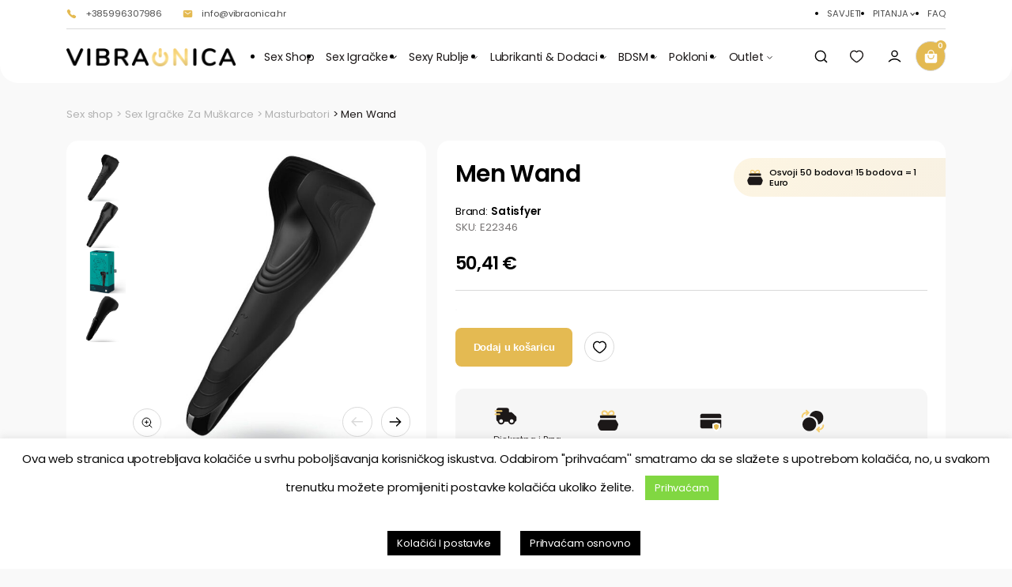

--- FILE ---
content_type: text/html; charset=UTF-8
request_url: https://vibraonica.hr/proizvod/vibrirajuci-mastrubator-by-satisfyer/
body_size: 40172
content:
<!doctype html>
<html dir="ltr" lang="hr" prefix="og: https://ogp.me/ns#">
<head>
    <!-- Required meta tags -->
    <meta charset="utf-8">
    <meta name="viewport" content="width=device-width, initial-scale=1.0, maximum-scale=1.0, user-scalable=no" />
    <title>Men Wand - Vibraonica™ Sex Shop</title>
    				<script>document.documentElement.className = document.documentElement.className + ' yes-js js_active js'</script>
				
		<!-- All in One SEO Pro 4.6.3 - aioseo.com -->
		<meta name="description" content="Satisfyer Masturbator" />
		<meta name="robots" content="max-snippet:-1, max-image-preview:large, max-video-preview:-1" />
		<link rel="canonical" href="https://vibraonica.hr/proizvod/vibrirajuci-mastrubator-by-satisfyer/" />
		<meta name="generator" content="All in One SEO Pro (AIOSEO) 4.6.3" />
		<meta property="og:locale" content="hr_HR" />
		<meta property="og:site_name" content="Vibraonica™ Sex Shop" />
		<meta property="og:type" content="article" />
		<meta property="og:title" content="Men Wand - Vibraonica™ Sex Shop" />
		<meta property="og:description" content="Satisfyer Masturbator" />
		<meta property="og:url" content="https://vibraonica.hr/proizvod/vibrirajuci-mastrubator-by-satisfyer/" />
		<meta property="og:image" content="https://vibraonica.hr/wp-content/uploads/2020/11/E22346-Thumbnail.jpg" />
		<meta property="og:image:secure_url" content="https://vibraonica.hr/wp-content/uploads/2020/11/E22346-Thumbnail.jpg" />
		<meta property="og:image:width" content="250" />
		<meta property="og:image:height" content="250" />
		<meta property="article:published_time" content="2020-11-25T10:56:31+00:00" />
		<meta property="article:modified_time" content="2025-02-14T00:20:33+00:00" />
		<meta property="article:publisher" content="https://www.facebook.com/vibraonica" />
		<meta name="twitter:card" content="summary_large_image" />
		<meta name="twitter:site" content="@vibraonica" />
		<meta name="twitter:title" content="Men Wand - Vibraonica™ Sex Shop" />
		<meta name="twitter:description" content="Satisfyer Masturbator" />
		<meta name="twitter:creator" content="@vibraonica" />
		<meta name="twitter:image" content="https://vibraonica.hr/wp-content/uploads/2020/11/E22346-Thumbnail.jpg" />
		<meta name="twitter:label1" content="Written by" />
		<meta name="twitter:data1" content="Vibraonica Admin" />
		<script type="application/ld+json" class="aioseo-schema">
			{"@context":"https:\/\/schema.org","@graph":[{"@type":"BreadcrumbList","@id":"https:\/\/vibraonica.hr\/proizvod\/vibrirajuci-mastrubator-by-satisfyer\/#breadcrumblist","itemListElement":[{"@type":"ListItem","@id":"https:\/\/vibraonica.hr\/#listItem","position":1,"name":"Home","item":"https:\/\/vibraonica.hr\/","nextItem":"https:\/\/vibraonica.hr\/proizvod\/vibrirajuci-mastrubator-by-satisfyer\/#listItem"},{"@type":"ListItem","@id":"https:\/\/vibraonica.hr\/proizvod\/vibrirajuci-mastrubator-by-satisfyer\/#listItem","position":2,"name":"Men Wand","previousItem":"https:\/\/vibraonica.hr\/#listItem"}]},{"@type":"Organization","@id":"https:\/\/vibraonica.hr\/#organization","name":"Vibraonica\u2122 Sex Shop","url":"https:\/\/vibraonica.hr\/","logo":{"@type":"ImageObject","url":"https:\/\/vibraonica.hr\/wp-content\/uploads\/2021\/05\/logo.png","@id":"https:\/\/vibraonica.hr\/proizvod\/vibrirajuci-mastrubator-by-satisfyer\/#organizationLogo"},"image":{"@id":"https:\/\/vibraonica.hr\/proizvod\/vibrirajuci-mastrubator-by-satisfyer\/#organizationLogo"},"sameAs":["https:\/\/www.facebook.com\/vibraonica","https:\/\/twitter.com\/vibraonica","https:\/\/www.instagram.com\/vibraonica_\/"],"contactPoint":{"@type":"ContactPoint","telephone":"+385996307986","contactType":"Customer Support"}},{"@type":"Product","@id":"https:\/\/vibraonica.hr\/proizvod\/vibrirajuci-mastrubator-by-satisfyer\/#wooCommerceProduct","name":"Men Wand","description":"Satisfyer Masturbator","url":"https:\/\/vibraonica.hr\/proizvod\/vibrirajuci-mastrubator-by-satisfyer\/","sku":"E22346","image":{"@type":"ImageObject","url":"https:\/\/vibraonica.hr\/wp-content\/uploads\/2020\/11\/E22346-Thumbnail.jpg","@id":"https:\/\/vibraonica.hr\/proizvod\/vibrirajuci-mastrubator-by-satisfyer\/#productImage","width":250,"height":250},"offers":{"@type":"Offer","url":"https:\/\/vibraonica.hr\/proizvod\/vibrirajuci-mastrubator-by-satisfyer\/#wooCommerceOffer","priceCurrency":"EUR","category":"Sex Igra\u010dke","availability":"https:\/\/schema.org\/InStock","shippingDetails":[{"@type":"OfferShippingDetails","shippingRate":{"@type":"MonetaryAmount","value":"3.99","currency":"EUR"},"shippingDestination":{"@type":"DefinedRegion","addressCountry":"HR"}}],"seller":{"@type":"Organization","@id":"https:\/\/vibraonica.hr\/#organization"},"price":50.41}},{"@type":"WebPage","@id":"https:\/\/vibraonica.hr\/proizvod\/vibrirajuci-mastrubator-by-satisfyer\/#webpage","url":"https:\/\/vibraonica.hr\/proizvod\/vibrirajuci-mastrubator-by-satisfyer\/","name":"Men Wand - Vibraonica\u2122 Sex Shop","description":"Satisfyer Masturbator","inLanguage":"hr","isPartOf":{"@id":"https:\/\/vibraonica.hr\/#website"},"breadcrumb":{"@id":"https:\/\/vibraonica.hr\/proizvod\/vibrirajuci-mastrubator-by-satisfyer\/#breadcrumblist"},"image":{"@type":"ImageObject","url":"https:\/\/vibraonica.hr\/wp-content\/uploads\/2020\/11\/E22346-Thumbnail.jpg","@id":"https:\/\/vibraonica.hr\/proizvod\/vibrirajuci-mastrubator-by-satisfyer\/#mainImage","width":250,"height":250},"primaryImageOfPage":{"@id":"https:\/\/vibraonica.hr\/proizvod\/vibrirajuci-mastrubator-by-satisfyer\/#mainImage"},"datePublished":"2020-11-25T10:56:31+00:00","dateModified":"2025-02-14T00:20:33+00:00"},{"@type":"WebSite","@id":"https:\/\/vibraonica.hr\/#website","url":"https:\/\/vibraonica.hr\/","name":"Vibraonica\u2122 Sex Shop","description":"Vibraonica\u2122 Sex Shop - Najdiskretnija Dostava U Hrvatskoj","inLanguage":"hr","publisher":{"@id":"https:\/\/vibraonica.hr\/#organization"}}]}
		</script>
		<!-- All in One SEO Pro -->


            <script data-no-defer="1" data-ezscrex="false" data-cfasync="false" data-pagespeed-no-defer data-cookieconsent="ignore">
                var ctPublicFunctions = {"_ajax_nonce":"94144dd5ae","_rest_nonce":"13dc3697ba","_ajax_url":"\/wp-admin\/admin-ajax.php","_rest_url":"https:\/\/vibraonica.hr\/wp-json\/","data__cookies_type":"none","data__ajax_type":"rest","text__wait_for_decoding":"Decoding the contact data, let us a few seconds to finish. Anti-Spam by CleanTalk","cookiePrefix":"","wprocket_detected":true}
            </script>
        
            <script data-no-defer="1" data-ezscrex="false" data-cfasync="false" data-pagespeed-no-defer data-cookieconsent="ignore">
                var ctPublic = {"_ajax_nonce":"94144dd5ae","settings__forms__check_internal":"0","settings__forms__check_external":"0","settings__forms__search_test":"1","settings__data__bot_detector_enabled":"1","blog_home":"https:\/\/vibraonica.hr\/","pixel__setting":"3","pixel__enabled":true,"pixel__url":"https:\/\/moderate4-v4.cleantalk.org\/pixel\/1ff42cc02f8c0bc3cbbcd447ec91b2bf.gif","data__email_check_before_post":"1","data__cookies_type":"none","data__key_is_ok":true,"data__visible_fields_required":true,"data__to_local_storage":{"apbct_cookies_test":"%7B%22cookies_names%22%3A%5B%22apbct_timestamp%22%2C%22apbct_site_landing_ts%22%5D%2C%22check_value%22%3A%22345e89f1501831597c928e8d931bf7ef%22%7D","apbct_site_landing_ts":"1765722088","apbct_urls":"{\"vibraonica.hr\/proizvod\/ab-14-xl\/\":[1765870847],\"vibraonica.hr\/proizvod\/stay-put\/\":[1765870849],\"vibraonica.hr\/proizvod\/twink-m\/\":[1765870912],\"vibraonica.hr\/proizvod\/no-29-18cm-by-icicles\/\":[1765870914],\"vibraonica.hr\/proizvod\/tiani-3-by-lelo\/\":[1765870918]}"},"wl_brandname":"Anti-Spam by CleanTalk","wl_brandname_short":"CleanTalk","ct_checkjs_key":"c9afe278e6e448b9358a79d958da72b42fdacded52e6790ed4074561a903a8ad","emailEncoderPassKey":"0b10ea84b4d3ea2d23a0c74a7088495f","bot_detector_forms_excluded":"W10=","advancedCacheExists":true}
            </script>
        
<!-- Google Tag Manager for WordPress by gtm4wp.com -->
<script data-cfasync="false" data-pagespeed-no-defer>
	var gtm4wp_datalayer_name = "dataLayer";
	var dataLayer = dataLayer || [];
	const gtm4wp_use_sku_instead = false;
	const gtm4wp_currency = 'EUR';
	const gtm4wp_product_per_impression = 10;
	const gtm4wp_clear_ecommerce = false;
</script>
<!-- End Google Tag Manager for WordPress by gtm4wp.com --><link rel='dns-prefetch' href='//moderate.cleantalk.org' />
<link rel='dns-prefetch' href='//js.stripe.com' />
<link rel='dns-prefetch' href='//a.omappapi.com' />

<link rel="alternate" title="oEmbed (JSON)" type="application/json+oembed" href="https://vibraonica.hr/wp-json/oembed/1.0/embed?url=https%3A%2F%2Fvibraonica.hr%2Fproizvod%2Fvibrirajuci-mastrubator-by-satisfyer%2F" />
<link rel="alternate" title="oEmbed (XML)" type="text/xml+oembed" href="https://vibraonica.hr/wp-json/oembed/1.0/embed?url=https%3A%2F%2Fvibraonica.hr%2Fproizvod%2Fvibrirajuci-mastrubator-by-satisfyer%2F&#038;format=xml" />
<style id='wp-img-auto-sizes-contain-inline-css' type='text/css'>
img:is([sizes=auto i],[sizes^="auto," i]){contain-intrinsic-size:3000px 1500px}
/*# sourceURL=wp-img-auto-sizes-contain-inline-css */
</style>
<link rel='stylesheet' id='jquery-ui-datepick-css' href='https://vibraonica.hr/wp-content/plugins/woocommerce-ajax-filters/assets/frontend/css/jquery-ui.min.css?ver=6.9' type='text/css' media='all' />
<link rel='stylesheet' id='BeRocket_AAPF_style-css-ion-rangeslider-min-css-css' href='https://vibraonica.hr/wp-content/plugins/woocommerce-ajax-filters/template_styles/paid/../css/ion.rangeSlider.min.css?ver=1.0' type='text/css' media='all' />
<link rel='stylesheet' id='select2-css' href='https://vibraonica.hr/wp-content/plugins/woocommerce-ajax-filters/assets/frontend/css/select2.min.css?ver=6.9' type='text/css' media='all' />
<style id='wp-emoji-styles-inline-css' type='text/css'>

	img.wp-smiley, img.emoji {
		display: inline !important;
		border: none !important;
		box-shadow: none !important;
		height: 1em !important;
		width: 1em !important;
		margin: 0 0.07em !important;
		vertical-align: -0.1em !important;
		background: none !important;
		padding: 0 !important;
	}
/*# sourceURL=wp-emoji-styles-inline-css */
</style>
<style id='classic-theme-styles-inline-css' type='text/css'>
/*! This file is auto-generated */
.wp-block-button__link{color:#fff;background-color:#32373c;border-radius:9999px;box-shadow:none;text-decoration:none;padding:calc(.667em + 2px) calc(1.333em + 2px);font-size:1.125em}.wp-block-file__button{background:#32373c;color:#fff;text-decoration:none}
/*# sourceURL=/wp-includes/css/classic-themes.min.css */
</style>
<link rel='stylesheet' id='ct_public_css-css' href='https://vibraonica.hr/wp-content/plugins/cleantalk-spam-protect/css/cleantalk-public.min.css?ver=6.34' type='text/css' media='all' />
<link data-minify="1" rel='stylesheet' id='cookie-law-info-css' href='https://vibraonica.hr/wp-content/cache/min/1/wp-content/plugins/cookie-law-info/legacy/public/css/cookie-law-info-public.css?ver=1742382321' type='text/css' media='all' />
<link data-minify="1" rel='stylesheet' id='cookie-law-info-gdpr-css' href='https://vibraonica.hr/wp-content/cache/min/1/wp-content/plugins/cookie-law-info/legacy/public/css/cookie-law-info-gdpr.css?ver=1742382321' type='text/css' media='all' />
<link rel='stylesheet' id='photoswipe-css' href='https://vibraonica.hr/wp-content/plugins/woocommerce/assets/css/photoswipe/photoswipe.min.css?ver=9.7.1' type='text/css' media='all' />
<link rel='stylesheet' id='photoswipe-default-skin-css' href='https://vibraonica.hr/wp-content/plugins/woocommerce/assets/css/photoswipe/default-skin/default-skin.min.css?ver=9.7.1' type='text/css' media='all' />
<style id='woocommerce-inline-inline-css' type='text/css'>
.woocommerce form .form-row .required { visibility: visible; }
/*# sourceURL=woocommerce-inline-inline-css */
</style>
<link rel='stylesheet' id='wp-loyalty-rules-alertify-front-css' href='https://vibraonica.hr/wp-content/plugins/wp-loyalty-rules/Assets/Admin/Css/alertify.min.css?ver=1.2.8' type='text/css' media='all' />
<link rel='stylesheet' id='wp-loyalty-rules-main-front-css' href='https://vibraonica.hr/wp-content/plugins/wp-loyalty-rules/Assets/Site/Css/wlr-main.min.css?ver=1.2.8' type='text/css' media='all' />
<link data-minify="1" rel='stylesheet' id='wp-loyalty-rules-wlr-font-css' href='https://vibraonica.hr/wp-content/cache/min/1/wp-content/plugins/wp-loyalty-rules/Assets/Site/Css/wlr-fonts.min.css?ver=1742382321' type='text/css' media='all' />
<link data-minify="1" rel='stylesheet' id='rtwpvg-slider-css' href='https://vibraonica.hr/wp-content/cache/min/1/wp-content/plugins/woo-product-variation-gallery/assets/css/slick.min.css?ver=1742383149' type='text/css' media='all' />
<link data-minify="1" rel='stylesheet' id='dashicons-css' href='https://vibraonica.hr/wp-content/cache/min/1/wp-includes/css/dashicons.min.css?ver=1742383149' type='text/css' media='all' />
<style id='dashicons-inline-css' type='text/css'>
[data-font="Dashicons"]:before {font-family: 'Dashicons' !important;content: attr(data-icon) !important;speak: none !important;font-weight: normal !important;font-variant: normal !important;text-transform: none !important;line-height: 1 !important;font-style: normal !important;-webkit-font-smoothing: antialiased !important;-moz-osx-font-smoothing: grayscale !important;}
/*# sourceURL=dashicons-inline-css */
</style>
<link rel='stylesheet' id='rtwpvg-css' href='https://vibraonica.hr/wp-content/plugins/woo-product-variation-gallery/assets/css/slick-rtwpvg.min.css?ver=1765870921' type='text/css' media='all' />
<style id='rtwpvg-inline-css' type='text/css'>
        
            :root {
                --rtwpvg-thumbnail-gap: 0px;
                --rtwpvg-gallery-margin-bottom: 30px;
            }

            /* Large Screen / Default Width */
            .rtwpvg-images {
                max-width: 100%;
                width: 100%;
                float: none;
            }

            /* MD, Desktops */
            
            /* SM Devices, Tablets */
                        @media only screen and (max-width: 768px) {
                .rtwpvg-images {
                    max-width: 100% !important;
                }
            }

            
            /* XSM Devices, Phones */
                        @media only screen and (max-width: 480px) {
                .rtwpvg-images {
                    max-width: 100% !important;
                }
            }

            
                    
		
        

            /* style */
                        .rtwpvg-wrapper .rtwpvg-slider-wrapper .rtwpvg-slider-prev-arrow,
            .rtwpvg-wrapper .rtwpvg-slider-wrapper .rtwpvg-slider-next-arrow,
            .rtwpvg-wrapper .rtwpvg-thumbnail-wrapper .rtwpvg-thumbnail-prev-arrow,
            .rtwpvg-wrapper .rtwpvg-thumbnail-wrapper .rtwpvg-thumbnail-next-arrow {
             background: rgba(0, 0, 0, 0.5);
             color: #ffffff;
                        }

                                    .rtwpvg-wrapper .rtwpvg-slider-wrapper .rtwpvg-slider-next-arrow:hover,
            .rtwpvg-wrapper .rtwpvg-slider-wrapper .rtwpvg-slider-prev-arrow:hover,
            .rtwpvg-wrapper .rtwpvg-thumbnail-wrapper .rtwpvg-thumbnail-slider .rtwpvg-thumbnail-prev-arrow:hover,
            .rtwpvg-wrapper .rtwpvg-thumbnail-wrapper .rtwpvg-thumbnail-slider .rtwpvg-thumbnail-next-arrow:hover {
             background: rgba(255,255,255,0.9);
             color: #ffffff;
                        }

            
        
        
/*# sourceURL=rtwpvg-inline-css */
</style>
<link data-minify="1" rel='stylesheet' id='brands-styles-css' href='https://vibraonica.hr/wp-content/cache/min/1/wp-content/plugins/woocommerce/assets/css/brands.css?ver=1742382321' type='text/css' media='all' />
<link data-minify="1" rel='stylesheet' id='cpsw-stripe-elements-css' href='https://vibraonica.hr/wp-content/cache/min/1/wp-content/plugins/checkout-plugins-stripe-woo/assets/css/stripe-elements.css?ver=1742383149' type='text/css' media='all' />
<link data-minify="1" rel='stylesheet' id='cpsw-express-checkout-css' href='https://vibraonica.hr/wp-content/cache/min/1/wp-content/plugins/checkout-plugins-stripe-woo/assets/css/express-checkout.css?ver=1742383149' type='text/css' media='all' />
<link rel='stylesheet' id='fancybox-style-css' href='https://vibraonica.hr/wp-content/themes/vibraonica-store/css/jquery.fancybox.min.css?ver=6.9' type='text/css' media='all' />
<link data-minify="1" rel='stylesheet' id='style-theme-css' href='https://vibraonica.hr/wp-content/cache/min/1/wp-content/themes/vibraonica-store/style.css?ver=1742382321' type='text/css' media='all' />
<link rel="https://api.w.org/" href="https://vibraonica.hr/wp-json/" /><link rel="alternate" title="JSON" type="application/json" href="https://vibraonica.hr/wp-json/wp/v2/product/30405" /><link rel="EditURI" type="application/rsd+xml" title="RSD" href="https://vibraonica.hr/xmlrpc.php?rsd" />
<meta name="generator" content="WordPress 6.9" />
<meta name="generator" content="WooCommerce 9.7.1" />
<link rel='shortlink' href='https://vibraonica.hr/?p=30405' />
<style></style>
<!-- Google Tag Manager for WordPress by gtm4wp.com -->
<!-- GTM Container placement set to automatic -->
<script data-cfasync="false" data-pagespeed-no-defer>
	var dataLayer_content = {"pagePostType":"product","pagePostType2":"single-product","pagePostAuthor":"Vibraonica Admin","customerTotalOrders":0,"customerTotalOrderValue":0,"customerFirstName":"","customerLastName":"","customerBillingFirstName":"","customerBillingLastName":"","customerBillingCompany":"","customerBillingAddress1":"","customerBillingAddress2":"","customerBillingCity":"","customerBillingState":"","customerBillingPostcode":"","customerBillingCountry":"","customerBillingEmail":"","customerBillingEmailHash":"","customerBillingPhone":"","customerShippingFirstName":"","customerShippingLastName":"","customerShippingCompany":"","customerShippingAddress1":"","customerShippingAddress2":"","customerShippingCity":"","customerShippingState":"","customerShippingPostcode":"","customerShippingCountry":"","cartContent":{"totals":{"applied_coupons":[],"discount_total":0,"subtotal":0,"total":0},"items":[]},"productRatingCounts":[],"productAverageRating":0,"productReviewCount":0,"productType":"simple","productIsVariable":0};
	dataLayer.push( dataLayer_content );
</script>
<script data-cfasync="false">
(function(w,d,s,l,i){w[l]=w[l]||[];w[l].push({'gtm.start':
new Date().getTime(),event:'gtm.js'});var f=d.getElementsByTagName(s)[0],
j=d.createElement(s),dl=l!='dataLayer'?'&l='+l:'';j.async=true;j.src=
'//www.googletagmanager.com/gtm.js?id='+i+dl;f.parentNode.insertBefore(j,f);
})(window,document,'script','dataLayer','GTM-5ZFPV2WD');
</script>
<!-- End Google Tag Manager for WordPress by gtm4wp.com -->	<noscript><style>.woocommerce-product-gallery{ opacity: 1 !important; }</style></noscript>
	
<!-- Hotjar Tracking Code for https://vibraonica.hr/ -->
<script>
    (function(h,o,t,j,a,r){
        h.hj=h.hj||function(){(h.hj.q=h.hj.q||[]).push(arguments)};
        h._hjSettings={hjid:3355912,hjsv:6};
        a=o.getElementsByTagName('head')[0];
        r=o.createElement('script');r.async=1;
        r.src=t+h._hjSettings.hjid+j+h._hjSettings.hjsv;
        a.appendChild(r);
    })(window,document,'https://static.hotjar.com/c/hotjar-','.js?sv=');
</script>
<style class='wp-fonts-local' type='text/css'>
@font-face{font-family:Inter;font-style:normal;font-weight:300 900;font-display:fallback;src:url('https://vibraonica.hr/wp-content/plugins/woocommerce/assets/fonts/Inter-VariableFont_slnt,wght.woff2') format('woff2');font-stretch:normal;}
@font-face{font-family:Cardo;font-style:normal;font-weight:400;font-display:fallback;src:url('https://vibraonica.hr/wp-content/plugins/woocommerce/assets/fonts/cardo_normal_400.woff2') format('woff2');}
</style>
<link rel="icon" href="https://vibraonica.hr/wp-content/uploads/2022/10/cropped-Vibraonica-Symbol-32x32.png" sizes="32x32" />
<link rel="icon" href="https://vibraonica.hr/wp-content/uploads/2022/10/cropped-Vibraonica-Symbol-192x192.png" sizes="192x192" />
<link rel="apple-touch-icon" href="https://vibraonica.hr/wp-content/uploads/2022/10/cropped-Vibraonica-Symbol-180x180.png" />
<meta name="msapplication-TileImage" content="https://vibraonica.hr/wp-content/uploads/2022/10/cropped-Vibraonica-Symbol-270x270.png" />
		<style type="text/css" id="wp-custom-css">
			.banner-category_content a + .list {
	margin-top: 2rem;
}

.page-promo-blocks.style-center .promo_list img {
	  width: auto;
    max-width: 22rem;
}

.custom-title-1 > * {
	letter-spacing: 0px;
    font-size: 18px;
    line-height: 144%;
    font-size: 1.8rem;
    letter-spacing: 0rem;
    margin: 0 0 2.3rem;
}

.seo-text img {
	max-width: 100%;
	height: auto;
}

/* .WrapMenuScroll .item {
	position: relative;
	padding-right: 2rem;
}

.WrapMenuScroll .item:before {
	background-image: url(/wp-content/themes/vibraonica-store/img/svg/arrow-bottom.svg);
	content:'';
	height: 1.1rem;
	background-repeat: no-repeat;
	width: 1.1rem;
	transform: rotate(90deg);
	position: absolute;
	top: 0;
	bottom: 0;
	right: 0;
	margin: auto;
	display: block;
} */


@media (max-width: 576px) {
	.cat__wrap__title:not(.js-open-subcategory-mobile) .icon {
		display: none !important;
	}
}


.info-not-valid {
	  padding: 0.5rem 1rem;
    color: #fff;
    background-color: #f5627c;
    display: none;
    margin-bottom: 2rem;
    border-radius: 8px;
}

.error + .info-not-valid.active {
	display: block;
}

.woocommerce-EditAccountForm > p {
	display: none;
}

.woocommerce-EditAccountForm fieldset + .clear + p {
	display: block;
}

.js-form-user .form_row {
	margin-bottom: 1.5rem;
}

.form.style-2 [type="date"] {
	height: 4.8rem;
    border-radius: 0.4rem;
    border: 1px solid #CDCDCD;
    background: #FFF;
    padding: 0 1.2rem;
    width: 100%;
    color: #1C1818;
}

.form.style-2 .row + .form-title {
	margin-top: 2rem;
}

.woocommerce-MyAccount-navigation-link--payment-methods {
	display: none;
}

.woocommerce-MyAccount-navigation-link--edit-account a {
	font-size: 0 !important;
	display: inline-block !important;
}
.woocommerce-MyAccount-navigation-link--edit-account a:before {
	content: 'Promijeni Lozinku';
	font-size: 1.6rem !important;
	line-height: 120%;
}

.woocommerce-cart-form .gifts .onsale {
	display:none !important;
}

@media (min-width: 1200px) {
	.products .product.productAdd > a {
		 margin-top: -5.4rem;
	}
	.products .product.productAdd .wrap-img {
    margin-top: 5.4rem;
    height: 11.8rem;
	}
}

/* .open_cart.anim {
	animation: ring 0.5s infinite;
} */
/* @keyframes ring {
    0% {
        transform: scale(1);
    }
    50% {
        transform: scale(0.8);
    }
    100% {
        transform: scale(1);
    }
} */

.gifts .block-gifts .price {
		margin-top: 0.5rem;
		display: flex !important;
    letter-spacing: -0.16px;
    font-size: 16px;
    line-height: 120%;
    font-size: 1.6rem;
    letter-spacing: -0.016rem;
    font-weight: 600;
		justify-content: flex-end !important;
		flex-direction: row-reverse !important;
}

.gifts .block-gifts .price ins {
    text-decoration: none;
    color: var(--pink, #F5627C);
}

.gifts .block-gifts .price del {
    color: #BBBABA;
    margin-left: 0.4rem;
}
.wrap-img-s {
	display: block;
  margin-top: 5px;
}
.wrap-img-s a {
	display: inline-block;
}
.wrap-img-s img {
	opacity: 1;
}
 
/* .ajax_add_to_cart.added {
	font-size: 0;
}
.ajax_add_to_cart.added {
	padding-left: 0;
	padding-right: 0;
}
.ajax_add_to_cart.added:before {
	content: 'Dodano u košaricu';
	font-size: 1.2rem;
	line-height: 134%;
} */



@media (min-width: 576px) {
	.open_cart[count="0"] {
		background: rgba(0,0,0,0) !important;
	}
	.open_cart[count="0"]:before {
		filter: brightness(0) invert(0) !important;
	}

	.open_cart[count] {
		background: #E4BA52 !important;
	}
	.open_cart[count]:before {
		filter: brightness(0) invert(1) !important;
	}
}

.cart-notification {
	opacity: 0;
	visibility: hidden;
	transition: all 0.5s ease;
	position: absolute;
	top: 100%;
	right: 0;
	z-index: 100;
	background: #e4ba52;
	padding: 1.5rem;
	font-size: 1.4rem;
	color: #fff;
}

.cart-notification:before {
	content: '';
	width: 0;
	height: 0;
	border-left: 0.95rem solid transparent;
	border-right: 0.95rem solid transparent;
	border-bottom: 1.5rem solid #e4ba52;
	position: absolute;
	top: -1.4rem;
	right: 1.2rem;
	z-index: 1;
}

.cart-notification.active {
	opacity: 1;
	visibility: visible;
}

@media (max-width: 575px) {
	.open_cart[count='0']:before {
		 filter: brightness(0) invert(0);
	}
	.open_cart[count]:before {
		filter: none;
	}
	.open_cart[count]:before {
	/* 	background-size: 1.4rem 1.4rem; */
	}
.cart-notification:before{
		border-left: 0.95rem solid transparent;
    border-right: 0.95rem solid transparent;
    border-bottom: 1.5rem solid #e4ba52;
    position: absolute;
    top: -1.4rem;
    right: 0.2rem;
	}
}
.massage-promo-code {
	width: 100%;
}

.massage-promo-code > * {
	display: none;
}
.massage-promo-code > *:first-child {
	display: block;
}

.woocommerce-notices-wrapper {
/* 	display: none; */
}

.page-cart__2.added-code .woocommerce > .woocommerce-notices-wrapper {
	
}
.page-cart__2.loading-code .wrap > .woocommerce {
	padding-top: calc(41px + 16px + 16px);
}
.page-cart__2.loading-code .woocommerce > .woocommerce-notices-wrapper {
	top: 41px;
	position:fixed;
	opacity: 0;
	visibility: hidden;
}

.screen-reader-text {
	display: none;
}
 		</style>
		<noscript><style id="rocket-lazyload-nojs-css">.rll-youtube-player, [data-lazy-src]{display:none !important;}</style></noscript><style id='global-styles-inline-css' type='text/css'>
:root{--wp--preset--aspect-ratio--square: 1;--wp--preset--aspect-ratio--4-3: 4/3;--wp--preset--aspect-ratio--3-4: 3/4;--wp--preset--aspect-ratio--3-2: 3/2;--wp--preset--aspect-ratio--2-3: 2/3;--wp--preset--aspect-ratio--16-9: 16/9;--wp--preset--aspect-ratio--9-16: 9/16;--wp--preset--color--black: #000000;--wp--preset--color--cyan-bluish-gray: #abb8c3;--wp--preset--color--white: #ffffff;--wp--preset--color--pale-pink: #f78da7;--wp--preset--color--vivid-red: #cf2e2e;--wp--preset--color--luminous-vivid-orange: #ff6900;--wp--preset--color--luminous-vivid-amber: #fcb900;--wp--preset--color--light-green-cyan: #7bdcb5;--wp--preset--color--vivid-green-cyan: #00d084;--wp--preset--color--pale-cyan-blue: #8ed1fc;--wp--preset--color--vivid-cyan-blue: #0693e3;--wp--preset--color--vivid-purple: #9b51e0;--wp--preset--gradient--vivid-cyan-blue-to-vivid-purple: linear-gradient(135deg,rgb(6,147,227) 0%,rgb(155,81,224) 100%);--wp--preset--gradient--light-green-cyan-to-vivid-green-cyan: linear-gradient(135deg,rgb(122,220,180) 0%,rgb(0,208,130) 100%);--wp--preset--gradient--luminous-vivid-amber-to-luminous-vivid-orange: linear-gradient(135deg,rgb(252,185,0) 0%,rgb(255,105,0) 100%);--wp--preset--gradient--luminous-vivid-orange-to-vivid-red: linear-gradient(135deg,rgb(255,105,0) 0%,rgb(207,46,46) 100%);--wp--preset--gradient--very-light-gray-to-cyan-bluish-gray: linear-gradient(135deg,rgb(238,238,238) 0%,rgb(169,184,195) 100%);--wp--preset--gradient--cool-to-warm-spectrum: linear-gradient(135deg,rgb(74,234,220) 0%,rgb(151,120,209) 20%,rgb(207,42,186) 40%,rgb(238,44,130) 60%,rgb(251,105,98) 80%,rgb(254,248,76) 100%);--wp--preset--gradient--blush-light-purple: linear-gradient(135deg,rgb(255,206,236) 0%,rgb(152,150,240) 100%);--wp--preset--gradient--blush-bordeaux: linear-gradient(135deg,rgb(254,205,165) 0%,rgb(254,45,45) 50%,rgb(107,0,62) 100%);--wp--preset--gradient--luminous-dusk: linear-gradient(135deg,rgb(255,203,112) 0%,rgb(199,81,192) 50%,rgb(65,88,208) 100%);--wp--preset--gradient--pale-ocean: linear-gradient(135deg,rgb(255,245,203) 0%,rgb(182,227,212) 50%,rgb(51,167,181) 100%);--wp--preset--gradient--electric-grass: linear-gradient(135deg,rgb(202,248,128) 0%,rgb(113,206,126) 100%);--wp--preset--gradient--midnight: linear-gradient(135deg,rgb(2,3,129) 0%,rgb(40,116,252) 100%);--wp--preset--font-size--small: 13px;--wp--preset--font-size--medium: 20px;--wp--preset--font-size--large: 36px;--wp--preset--font-size--x-large: 42px;--wp--preset--font-family--inter: "Inter", sans-serif;--wp--preset--font-family--cardo: Cardo;--wp--preset--spacing--20: 0.44rem;--wp--preset--spacing--30: 0.67rem;--wp--preset--spacing--40: 1rem;--wp--preset--spacing--50: 1.5rem;--wp--preset--spacing--60: 2.25rem;--wp--preset--spacing--70: 3.38rem;--wp--preset--spacing--80: 5.06rem;--wp--preset--shadow--natural: 6px 6px 9px rgba(0, 0, 0, 0.2);--wp--preset--shadow--deep: 12px 12px 50px rgba(0, 0, 0, 0.4);--wp--preset--shadow--sharp: 6px 6px 0px rgba(0, 0, 0, 0.2);--wp--preset--shadow--outlined: 6px 6px 0px -3px rgb(255, 255, 255), 6px 6px rgb(0, 0, 0);--wp--preset--shadow--crisp: 6px 6px 0px rgb(0, 0, 0);}:where(.is-layout-flex){gap: 0.5em;}:where(.is-layout-grid){gap: 0.5em;}body .is-layout-flex{display: flex;}.is-layout-flex{flex-wrap: wrap;align-items: center;}.is-layout-flex > :is(*, div){margin: 0;}body .is-layout-grid{display: grid;}.is-layout-grid > :is(*, div){margin: 0;}:where(.wp-block-columns.is-layout-flex){gap: 2em;}:where(.wp-block-columns.is-layout-grid){gap: 2em;}:where(.wp-block-post-template.is-layout-flex){gap: 1.25em;}:where(.wp-block-post-template.is-layout-grid){gap: 1.25em;}.has-black-color{color: var(--wp--preset--color--black) !important;}.has-cyan-bluish-gray-color{color: var(--wp--preset--color--cyan-bluish-gray) !important;}.has-white-color{color: var(--wp--preset--color--white) !important;}.has-pale-pink-color{color: var(--wp--preset--color--pale-pink) !important;}.has-vivid-red-color{color: var(--wp--preset--color--vivid-red) !important;}.has-luminous-vivid-orange-color{color: var(--wp--preset--color--luminous-vivid-orange) !important;}.has-luminous-vivid-amber-color{color: var(--wp--preset--color--luminous-vivid-amber) !important;}.has-light-green-cyan-color{color: var(--wp--preset--color--light-green-cyan) !important;}.has-vivid-green-cyan-color{color: var(--wp--preset--color--vivid-green-cyan) !important;}.has-pale-cyan-blue-color{color: var(--wp--preset--color--pale-cyan-blue) !important;}.has-vivid-cyan-blue-color{color: var(--wp--preset--color--vivid-cyan-blue) !important;}.has-vivid-purple-color{color: var(--wp--preset--color--vivid-purple) !important;}.has-black-background-color{background-color: var(--wp--preset--color--black) !important;}.has-cyan-bluish-gray-background-color{background-color: var(--wp--preset--color--cyan-bluish-gray) !important;}.has-white-background-color{background-color: var(--wp--preset--color--white) !important;}.has-pale-pink-background-color{background-color: var(--wp--preset--color--pale-pink) !important;}.has-vivid-red-background-color{background-color: var(--wp--preset--color--vivid-red) !important;}.has-luminous-vivid-orange-background-color{background-color: var(--wp--preset--color--luminous-vivid-orange) !important;}.has-luminous-vivid-amber-background-color{background-color: var(--wp--preset--color--luminous-vivid-amber) !important;}.has-light-green-cyan-background-color{background-color: var(--wp--preset--color--light-green-cyan) !important;}.has-vivid-green-cyan-background-color{background-color: var(--wp--preset--color--vivid-green-cyan) !important;}.has-pale-cyan-blue-background-color{background-color: var(--wp--preset--color--pale-cyan-blue) !important;}.has-vivid-cyan-blue-background-color{background-color: var(--wp--preset--color--vivid-cyan-blue) !important;}.has-vivid-purple-background-color{background-color: var(--wp--preset--color--vivid-purple) !important;}.has-black-border-color{border-color: var(--wp--preset--color--black) !important;}.has-cyan-bluish-gray-border-color{border-color: var(--wp--preset--color--cyan-bluish-gray) !important;}.has-white-border-color{border-color: var(--wp--preset--color--white) !important;}.has-pale-pink-border-color{border-color: var(--wp--preset--color--pale-pink) !important;}.has-vivid-red-border-color{border-color: var(--wp--preset--color--vivid-red) !important;}.has-luminous-vivid-orange-border-color{border-color: var(--wp--preset--color--luminous-vivid-orange) !important;}.has-luminous-vivid-amber-border-color{border-color: var(--wp--preset--color--luminous-vivid-amber) !important;}.has-light-green-cyan-border-color{border-color: var(--wp--preset--color--light-green-cyan) !important;}.has-vivid-green-cyan-border-color{border-color: var(--wp--preset--color--vivid-green-cyan) !important;}.has-pale-cyan-blue-border-color{border-color: var(--wp--preset--color--pale-cyan-blue) !important;}.has-vivid-cyan-blue-border-color{border-color: var(--wp--preset--color--vivid-cyan-blue) !important;}.has-vivid-purple-border-color{border-color: var(--wp--preset--color--vivid-purple) !important;}.has-vivid-cyan-blue-to-vivid-purple-gradient-background{background: var(--wp--preset--gradient--vivid-cyan-blue-to-vivid-purple) !important;}.has-light-green-cyan-to-vivid-green-cyan-gradient-background{background: var(--wp--preset--gradient--light-green-cyan-to-vivid-green-cyan) !important;}.has-luminous-vivid-amber-to-luminous-vivid-orange-gradient-background{background: var(--wp--preset--gradient--luminous-vivid-amber-to-luminous-vivid-orange) !important;}.has-luminous-vivid-orange-to-vivid-red-gradient-background{background: var(--wp--preset--gradient--luminous-vivid-orange-to-vivid-red) !important;}.has-very-light-gray-to-cyan-bluish-gray-gradient-background{background: var(--wp--preset--gradient--very-light-gray-to-cyan-bluish-gray) !important;}.has-cool-to-warm-spectrum-gradient-background{background: var(--wp--preset--gradient--cool-to-warm-spectrum) !important;}.has-blush-light-purple-gradient-background{background: var(--wp--preset--gradient--blush-light-purple) !important;}.has-blush-bordeaux-gradient-background{background: var(--wp--preset--gradient--blush-bordeaux) !important;}.has-luminous-dusk-gradient-background{background: var(--wp--preset--gradient--luminous-dusk) !important;}.has-pale-ocean-gradient-background{background: var(--wp--preset--gradient--pale-ocean) !important;}.has-electric-grass-gradient-background{background: var(--wp--preset--gradient--electric-grass) !important;}.has-midnight-gradient-background{background: var(--wp--preset--gradient--midnight) !important;}.has-small-font-size{font-size: var(--wp--preset--font-size--small) !important;}.has-medium-font-size{font-size: var(--wp--preset--font-size--medium) !important;}.has-large-font-size{font-size: var(--wp--preset--font-size--large) !important;}.has-x-large-font-size{font-size: var(--wp--preset--font-size--x-large) !important;}
/*# sourceURL=global-styles-inline-css */
</style>
<link data-minify="1" rel='stylesheet' id='cookie-law-info-table-css' href='https://vibraonica.hr/wp-content/cache/min/1/wp-content/plugins/cookie-law-info/legacy/public/css/cookie-law-info-table.css?ver=1742382321' type='text/css' media='all' />
</head>
<body class="wp-singular product-template-default single single-product postid-30405 wp-theme-vibraonica-store theme-vibraonica-store woocommerce woocommerce-page woocommerce-no-js rtwpvg">

    <script>
        let js_step_gallery = 0;
        let js_step_gallery_min = 0;
        var url_theme = 'https://vibraonica.hr/wp-content/themes/vibraonica-store';
        !function(t,e){"object"==typeof exports&&"undefined"!=typeof module?module.exports=e():"function"==typeof define&&define.amd?define(e):t.lozad=e()}(this,function(){"use strict";
            var g="undefined"!=typeof document&&document.documentMode,f={rootMargin:"0px",threshold:0,load:function(t){if("picture"===t.nodeName.toLowerCase()){var e=t.querySelector("img"),r=!1;null===e&&(e=document.createElement("img"),r=!0),g&&t.getAttribute("data-iesrc")&&(e.src=t.getAttribute("data-iesrc")),t.getAttribute("data-alt")&&(e.alt=t.getAttribute("data-alt")),r&&t.append(e)}if("video"===t.nodeName.toLowerCase()&&!t.getAttribute("data-src")&&t.children){for(var a=t.children,o=void 0,i=0;i<=a.length-1;i++)(o=a[i].getAttribute("data-src"))&&(a[i].src=o);t.load()}t.getAttribute("data-poster")&&(t.poster=t.getAttribute("data-poster")),t.getAttribute("data-src")&&(t.src=t.getAttribute("data-src")),t.getAttribute("data-srcset")&&t.setAttribute("srcset",t.getAttribute("data-srcset"));var n=",";if(t.getAttribute("data-background-delimiter")&&(n=t.getAttribute("data-background-delimiter")),t.getAttribute("data-background-image"))t.style.backgroundImage="url('"+t.getAttribute("data-background-image").split(n).join("'),url('")+"')";else if(t.getAttribute("data-background-image-set")){var d=t.getAttribute("data-background-image-set").split(n),u=d[0].substr(0,d[0].indexOf(" "))||d[0];// Substring before ... 1x
                    u=-1===u.indexOf("url(")?"url("+u+")":u,1===d.length?t.style.backgroundImage=u:t.setAttribute("style",(t.getAttribute("style")||"")+"background-image: "+u+"; background-image: -webkit-image-set("+d+"); background-image: image-set("+d+")")}t.getAttribute("data-toggle-class")&&t.classList.toggle(t.getAttribute("data-toggle-class"))},loaded:function(){}};function A(t){t.setAttribute("data-loaded",!0)}var m=function(t){return"true"===t.getAttribute("data-loaded")},v=function(t){var e=1<arguments.length&&void 0!==arguments[1]?arguments[1]:document;return t instanceof Element?[t]:t instanceof NodeList?t:e.querySelectorAll(t)};return function(){var r,a,o=0<arguments.length&&void 0!==arguments[0]?arguments[0]:".lozad",t=1<arguments.length&&void 0!==arguments[1]?arguments[1]:{},e=Object.assign({},f,t),i=e.root,n=e.rootMargin,d=e.threshold,u=e.load,g=e.loaded,s=void 0;"undefined"!=typeof window&&window.IntersectionObserver&&(s=new IntersectionObserver((r=u,a=g,function(t,e){t.forEach(function(t){(0<t.intersectionRatio||t.isIntersecting)&&(e.unobserve(t.target),m(t.target)||(r(t.target),A(t.target),a(t.target)))})}),{root:i,rootMargin:n,threshold:d}));for(var c,l=v(o,i),b=0;b<l.length;b++)(c=l[b]).getAttribute("data-placeholder-background")&&(c.style.background=c.getAttribute("data-placeholder-background"));return{observe:function(){for(var t=v(o,i),e=0;e<t.length;e++)m(t[e])||(s?s.observe(t[e]):(u(t[e]),A(t[e]),g(t[e])))},triggerLoad:function(t){m(t)||(u(t),A(t),g(t))},observer:s}}});

        function funlozad() {
            lozad('.lozad', {
                loaded: function(el) {
                    // Custom implementation on a loaded element
                    el.classList.add('loaded');
                }
            }).observe();
        }

        function adaptiveLive() {
            lozad('.lozad-adaptive', {
                loaded: function(el) {

                    var mobile = el.getAttribute('data-background-mobile-image');
                    var table = el.getAttribute('data-background-table-image');
                    var desktop = el.getAttribute('data-background-desktop-image');

                    var mobileW = el.getAttribute('data-background-mobile-width');
                    var tableW = el.getAttribute('data-background-table-width');
                    var desktopW = el.getAttribute('data-background-desktop-width');

                    let w = document.documentElement.clientWidth;
                    if ( w < mobileW) {
                        console.log('1');
                        el.setAttribute('style', 'background-image: url(' + mobile + ')');
                    } else if ( w < tableW) {
                        console.log('2');
                        el.setAttribute('style', 'background-image: url(' + table + ')');
                    } else if ( w  > desktopW) {
                        console.log('3');
                        el.setAttribute('style', 'background-image: url(' + desktop + ')');
                    }

                    //console.log('el', el, mobile, table, desktop );
                    // Custom implementation on a loaded element
                    el.classList.add('loaded');
                }
            }).observe();
        }

        adaptiveLive();
        funlozad();

        window.addEventListener('resize', function(event){
            adaptiveLive();
        });
    </script>

    <div class="body">


        <header class="wrap-header">
    <div class="container">
        <div class="header-top d-none d-xl-block">
            <div class="row">
                <div class="col">

                    <a class="d-inline-block icon phone style-1" href="tel:+385996307986">
                        <span>+385996307986</span>
                    </a>

                    <a class="d-inline-block icon email style-1" href="mailto:info@vibraonica.hr">
                        <span>info@vibraonica.hr</span>
                    </a>

                </div>
                <div class="col-auto">
                    <div class="menu"><ul class="menu__1"><li id="menu-item-53447" class="menu-item menu-item-type-taxonomy menu-item-object-category menu-item-53447"><a href="https://vibraonica.hr/vibraonica-blog/">SAVJETI</a></li>
<li id="menu-item-53448" class="menu-item menu-item-type-custom menu-item-object-custom menu-item-has-children menu-item-53448"><a href="#">PITANJA</a>
<ul class="sub-menu">
	<li id="menu-item-54703" class="menu-item menu-item-type-post_type menu-item-object-page menu-item-54703"><a href="https://vibraonica.hr/najcesca-pitanja/">Najčešća Pitanja</a></li>
	<li id="menu-item-54704" class="menu-item menu-item-type-post_type menu-item-object-page menu-item-54704"><a href="https://vibraonica.hr/diskretna-dostava/">Diskretna Dostava &#038; Plaćanje</a></li>
	<li id="menu-item-54705" class="menu-item menu-item-type-post_type menu-item-object-page menu-item-54705"><a href="https://vibraonica.hr/sigurnost-nacini-placanja/">Sigurnost &#038; Načini Plaćanja</a></li>
	<li id="menu-item-54706" class="menu-item menu-item-type-post_type menu-item-object-page menu-item-54706"><a href="https://vibraonica.hr/nacini-dostave/">Načini Dostave &#038; Isporuke</a></li>
	<li id="menu-item-54707" class="menu-item menu-item-type-post_type menu-item-object-page menu-item-54707"><a href="https://vibraonica.hr/povrati-i-reklamacije/">Povrati &#038; Reklamacije</a></li>
	<li id="menu-item-54708" class="menu-item menu-item-type-post_type menu-item-object-page menu-item-54708"><a href="https://vibraonica.hr/garancija-najbolje-cijene/">Garancija Najbolje Cijene</a></li>
	<li id="menu-item-54709" class="menu-item menu-item-type-post_type menu-item-object-page menu-item-54709"><a href="https://vibraonica.hr/kontakt/">Kontakt</a></li>
</ul>
</li>
<li id="menu-item-54710" class="menu-item menu-item-type-post_type menu-item-object-page menu-item-54710"><a href="https://vibraonica.hr/o-nama/">FAQ</a></li>
</ul></div>                </div>
            </div>
        </div>
        <div class="header-nav">
            <div class="row">
                <div class="col col-sm-auto d-flex align-items-center">
                    <div class="js-btn-toggle btn btn-toggle d-block d-xl-none">
                        <span></span>
                        <span></span>
                        <span></span>
                    </div>
                    <div class="logo d-none d-sm-inline-flex">
                        <a href="/">
                            <img src="data:image/svg+xml,%3Csvg%20xmlns='http://www.w3.org/2000/svg'%20viewBox='0%200%200%200'%3E%3C/svg%3E" alt="" data-lazy-src="https://vibraonica.hr/wp-content/uploads/2021/11/Vibraonica-Sex-Shop.png"><noscript><img src="https://vibraonica.hr/wp-content/uploads/2021/11/Vibraonica-Sex-Shop.png" alt=""></noscript>
                        </a>
                    </div>
                </div>

                <div class="col d-flex align-items-center justify-content-center">

                    <div class="d-block d-sm-none logo">
                        <a href="/">
                            <img src="data:image/svg+xml,%3Csvg%20xmlns='http://www.w3.org/2000/svg'%20viewBox='0%200%200%200'%3E%3C/svg%3E" alt="" data-lazy-src="https://vibraonica.hr/wp-content/uploads/2021/11/Vibraonica-Sex-Shop.png"><noscript><img src="https://vibraonica.hr/wp-content/uploads/2021/11/Vibraonica-Sex-Shop.png" alt=""></noscript>
                        </a>
                    </div>

                    <div class="menu d-none d-xl-flex justify-content-center"><ul class="menu__2"><li id="menu-item-53458" class="menu-item menu-item-type-custom menu-item-object-custom menu-item-home menu-item-53458"><a href="https://vibraonica.hr/">Sex Shop</a></li>
<li id="menu-item-39889" class="menu-item menu-item-type-taxonomy menu-item-object-product_cat current-product-ancestor current-menu-parent current-product-parent menu-item-has-children menu-item-39889"><a href="https://vibraonica.hr/sex-igracke/">Sex Igračke</a>
<ul class="sub-menu">
	<li id="menu-item-39695" class="menu-item menu-item-type-taxonomy menu-item-object-product_cat menu-item-has-children menu-item-39695"><a href="https://vibraonica.hr/sex-igracke/vibratori/">Vibratori</a> <div class="menu-image"><img class="lozad-open" data-www="https://vibraonica.hr/wp-content/uploads/2021/09/Vibratori.jpg"></div><a></a>
	<ul class="sub-menu">
		<li id="menu-item-40070" class="menu-item menu-item-type-taxonomy menu-item-object-product_cat menu-item-40070"><a href="https://vibraonica.hr/sex-igracke/vibratori/">Svi Vibratori</a></li>
		<li id="menu-item-39696" class="menu-item menu-item-type-taxonomy menu-item-object-product_cat menu-item-39696"><a href="https://vibraonica.hr/sex-igracke/vibratori/silikonski-vibratori/">Silikonski Vibratori</a></li>
		<li id="menu-item-39697" class="menu-item menu-item-type-taxonomy menu-item-object-product_cat menu-item-39697"><a href="https://vibraonica.hr/sex-igracke/vibratori/realisticni-vibratori/">Realistični Vibratori</a></li>
		<li id="menu-item-39698" class="menu-item menu-item-type-taxonomy menu-item-object-product_cat menu-item-39698"><a href="https://vibraonica.hr/sex-igracke/vibratori/rabbit-vibratori/">Rabbit Vibratori</a></li>
		<li id="menu-item-39699" class="menu-item menu-item-type-taxonomy menu-item-object-product_cat menu-item-39699"><a href="https://vibraonica.hr/sex-igracke/vibratori/mini-bullet-vibratori/">Mini/Bullet Vibratori</a></li>
		<li id="menu-item-39700" class="menu-item menu-item-type-taxonomy menu-item-object-product_cat menu-item-39700"><a href="https://vibraonica.hr/sex-igracke/vibratori/stimulatori-g-tocke/">Stimulatori G-Točke</a></li>
		<li id="menu-item-39701" class="menu-item menu-item-type-taxonomy menu-item-object-product_cat menu-item-39701"><a href="https://vibraonica.hr/sex-igracke/vibratori/stimulatori-klitorisa/">Stimulatori Klitorisa</a></li>
		<li id="menu-item-39702" class="menu-item menu-item-type-taxonomy menu-item-object-product_cat menu-item-39702"><a href="https://vibraonica.hr/sex-igracke/vibratori/wand-vibratori/">Wand Vibratori</a></li>
		<li id="menu-item-39703" class="menu-item menu-item-type-taxonomy menu-item-object-product_cat menu-item-39703"><a href="https://vibraonica.hr/sex-igracke/vibratori/vibratori-za-parove/">Vibratori Za Parove</a></li>
		<li id="menu-item-39705" class="menu-item menu-item-type-taxonomy menu-item-object-product_cat menu-item-39705"><a href="https://vibraonica.hr/sex-igracke/vibratori/vibrirajuce-gacice/">Vibrirajuće Gaćice</a></li>
		<li id="menu-item-39706" class="menu-item menu-item-type-taxonomy menu-item-object-product_cat menu-item-39706"><a href="https://vibraonica.hr/sex-igracke/vibratori/vibrirajuca-ljubavna-jaja/">Vibrirajuća Ljubavna Jaja</a></li>
		<li id="menu-item-39708" class="menu-item menu-item-type-taxonomy menu-item-object-product_cat menu-item-39708"><a href="https://vibraonica.hr/sex-igracke/vibratori/luksuzni-vibratori/">Luksuzni Vibratori</a></li>
		<li id="menu-item-39707" class="menu-item menu-item-type-taxonomy menu-item-object-product_cat menu-item-39707"><a href="https://vibraonica.hr/sex-igracke/vibratori/veliki-vibratori/">Veliki Vibratori</a></li>
	</ul>
</li>
	<li id="menu-item-39709" class="menu-item menu-item-type-taxonomy menu-item-object-product_cat menu-item-has-children menu-item-39709"><a href="https://vibraonica.hr/dildo/">Dildo</a> <div class="menu-image"><img class="lozad-open" data-www="https://vibraonica.hr/wp-content/uploads/2021/09/Dildo.jpg"></div><a></a>
	<ul class="sub-menu">
		<li id="menu-item-40071" class="menu-item menu-item-type-taxonomy menu-item-object-product_cat menu-item-40071"><a href="https://vibraonica.hr/dildo/">Sva Dilda</a></li>
		<li id="menu-item-39710" class="menu-item menu-item-type-taxonomy menu-item-object-product_cat menu-item-39710"><a href="https://vibraonica.hr/dildo/realisticni-dildo/">Realistični Dildo</a></li>
		<li id="menu-item-40004" class="menu-item menu-item-type-taxonomy menu-item-object-product_cat menu-item-40004"><a href="https://vibraonica.hr/dildo/silikonski-dildo/">Silikonski Dildo</a></li>
		<li id="menu-item-39711" class="menu-item menu-item-type-taxonomy menu-item-object-product_cat menu-item-39711"><a href="https://vibraonica.hr/dildo/stakleni-dildo/">Stakleni Dildo</a></li>
		<li id="menu-item-39712" class="menu-item menu-item-type-taxonomy menu-item-object-product_cat menu-item-39712"><a href="https://vibraonica.hr/dildo/dvostrani-dildo/">Dvostrani Dildo</a></li>
		<li id="menu-item-39713" class="menu-item menu-item-type-taxonomy menu-item-object-product_cat menu-item-39713"><a href="https://vibraonica.hr/dildo/veliki-dildo/">Veliki Dildo</a></li>
		<li id="menu-item-39714" class="menu-item menu-item-type-taxonomy menu-item-object-product_cat menu-item-39714"><a href="https://vibraonica.hr/dildo/luksuzni-dildo/">Luksuzni Dildo</a></li>
	</ul>
</li>
	<li id="menu-item-39715" class="menu-item menu-item-type-taxonomy menu-item-object-product_cat menu-item-has-children menu-item-39715"><a href="https://vibraonica.hr/sex-igracke-za-parove/">Sex Igračke Za Parove</a> <div class="menu-image"><img class="lozad-open" data-www="https://vibraonica.hr/wp-content/uploads/2021/09/Sex-Igracke-Za-Parove.jpg"></div><a></a>
	<ul class="sub-menu">
		<li id="menu-item-40072" class="menu-item menu-item-type-taxonomy menu-item-object-product_cat menu-item-40072"><a href="https://vibraonica.hr/sex-igracke-za-parove/">Sve Sex Igračke Za Parove</a></li>
		<li id="menu-item-39716" class="menu-item menu-item-type-taxonomy menu-item-object-product_cat menu-item-39716"><a href="https://vibraonica.hr/sex-igracke/vibratori/vibratori-za-parove/">Vibratori Za Parove</a></li>
		<li id="menu-item-39999" class="menu-item menu-item-type-taxonomy menu-item-object-product_cat menu-item-39999"><a href="https://vibraonica.hr/sex-igracke/vibratori/vibrirajuce-gacice/">Vibrirajuće Gaćice</a></li>
		<li id="menu-item-40002" class="menu-item menu-item-type-taxonomy menu-item-object-product_cat menu-item-40002"><a href="https://vibraonica.hr/sex-igracke/vibratori/vibrirajuca-ljubavna-jaja/">Vibrirajuća Ljubavna Jaja</a></li>
		<li id="menu-item-39770" class="menu-item menu-item-type-taxonomy menu-item-object-product_cat menu-item-39770"><a href="https://vibraonica.hr/strap-on/">Strap On</a></li>
		<li id="menu-item-39717" class="menu-item menu-item-type-taxonomy menu-item-object-product_cat menu-item-39717"><a href="https://vibraonica.hr/sex-igracke-za-muskarce/penis-prsteni/">Penis Prsteni</a></li>
		<li id="menu-item-39718" class="menu-item menu-item-type-taxonomy menu-item-object-product_cat menu-item-39718"><a href="https://vibraonica.hr/sex-igracke-za-muskarce/navlake-za-penis/">Navlake Za Penis</a></li>
	</ul>
</li>
	<li id="menu-item-39721" class="menu-item menu-item-type-taxonomy menu-item-object-product_cat current-product-ancestor current-menu-parent current-product-parent menu-item-has-children menu-item-39721"><a href="https://vibraonica.hr/sex-igracke-za-muskarce/">Sex Igračke Za Muškarce</a> <div class="menu-image"><img class="lozad-open" data-www="https://vibraonica.hr/wp-content/uploads/2021/09/Sex-Igracke-Za-Muskarce.jpg"></div><a></a>
	<ul class="sub-menu">
		<li id="menu-item-40073" class="menu-item menu-item-type-taxonomy menu-item-object-product_cat current-product-ancestor current-menu-parent current-product-parent menu-item-40073"><a href="https://vibraonica.hr/sex-igracke-za-muskarce/">Sve Sex Igračke Za Muškarce</a></li>
		<li id="menu-item-39722" class="menu-item menu-item-type-taxonomy menu-item-object-product_cat current-product-ancestor current-menu-parent current-product-parent menu-item-39722"><a href="https://vibraonica.hr/sex-igracke-za-muskarce/masturbatori/">Masturbatori</a></li>
		<li id="menu-item-39723" class="menu-item menu-item-type-taxonomy menu-item-object-product_cat menu-item-39723"><a href="https://vibraonica.hr/sex-igracke-za-muskarce/sex-lutke/">Sex Lutke</a></li>
		<li id="menu-item-39724" class="menu-item menu-item-type-taxonomy menu-item-object-product_cat menu-item-39724"><a href="https://vibraonica.hr/sex-igracke-za-muskarce/fleshlight/">Fleshlight</a></li>
		<li id="menu-item-39725" class="menu-item menu-item-type-taxonomy menu-item-object-product_cat menu-item-39725"><a href="https://vibraonica.hr/sex-igracke-za-muskarce/penis-prsteni/">Penis Prsteni</a></li>
		<li id="menu-item-39726" class="menu-item menu-item-type-taxonomy menu-item-object-product_cat menu-item-39726"><a href="https://vibraonica.hr/sex-igracke-za-muskarce/navlake-za-penis/">Navlake Za Penis</a></li>
		<li id="menu-item-39728" class="menu-item menu-item-type-taxonomy menu-item-object-product_cat menu-item-39728"><a href="https://vibraonica.hr/analne-sex-igracke/masazeri-prostate/">Masažeri Prostate</a></li>
		<li id="menu-item-46234" class="menu-item menu-item-type-taxonomy menu-item-object-product_cat menu-item-46234"><a href="https://vibraonica.hr/sex-igracke-za-muskarce/penis-pumpe/">Penis Pumpe</a></li>
		<li id="menu-item-39729" class="menu-item menu-item-type-taxonomy menu-item-object-product_cat menu-item-39729"><a href="https://vibraonica.hr/sex-igracke-za-muskarce/povecanje-penisa/">Povećanje Penisa</a></li>
	</ul>
</li>
	<li id="menu-item-39730" class="menu-item menu-item-type-taxonomy menu-item-object-product_cat menu-item-has-children menu-item-39730"><a href="https://vibraonica.hr/analne-sex-igracke/">Analne Sex Igračke</a> <div class="menu-image"><img class="lozad-open" data-www="https://vibraonica.hr/wp-content/uploads/2021/09/Analne-Sex-Igracke.jpg"></div><a></a>
	<ul class="sub-menu">
		<li id="menu-item-40074" class="menu-item menu-item-type-taxonomy menu-item-object-product_cat menu-item-40074"><a href="https://vibraonica.hr/analne-sex-igracke/">Sve Analne Sex Igračke</a></li>
		<li id="menu-item-39731" class="menu-item menu-item-type-taxonomy menu-item-object-product_cat menu-item-39731"><a href="https://vibraonica.hr/analne-sex-igracke/butt-plug/">Butt Plug</a></li>
		<li id="menu-item-39732" class="menu-item menu-item-type-taxonomy menu-item-object-product_cat menu-item-39732"><a href="https://vibraonica.hr/analne-sex-igracke/enema-klistir/">Enema/Klistir</a></li>
		<li id="menu-item-39733" class="menu-item menu-item-type-taxonomy menu-item-object-product_cat menu-item-39733"><a href="https://vibraonica.hr/analne-sex-igracke/analni-dildo/">Analni Dildo</a></li>
		<li id="menu-item-39734" class="menu-item menu-item-type-taxonomy menu-item-object-product_cat menu-item-39734"><a href="https://vibraonica.hr/analne-sex-igracke/analni-vibratori/">Analni Vibratori</a></li>
		<li id="menu-item-39735" class="menu-item menu-item-type-taxonomy menu-item-object-product_cat menu-item-39735"><a href="https://vibraonica.hr/analne-sex-igracke/masazeri-prostate/">Masažeri Prostate</a></li>
		<li id="menu-item-39736" class="menu-item menu-item-type-taxonomy menu-item-object-product_cat menu-item-39736"><a href="https://vibraonica.hr/analne-sex-igracke/analne-kuglice/">Analne Kuglice</a></li>
	</ul>
</li>
	<li id="menu-item-39737" class="menu-item menu-item-type-taxonomy menu-item-object-product_cat menu-item-39737"><a href="https://vibraonica.hr/vaginalne-kegel-kuglice/">Vaginalne / Kegel Kuglice</a> <div class="menu-image"><img class="lozad-open" data-www="https://vibraonica.hr/wp-content/uploads/2021/09/Kegel-Vaginalne-Kuglice.jpg"></div><a></a></li>
	<li id="menu-item-41786" class="menu-item menu-item-type-taxonomy menu-item-object-product_cat menu-item-41786"><a href="https://vibraonica.hr/strap-on/">Strap On</a> <div class="menu-image"><img class="lozad-open" data-www="https://vibraonica.hr/wp-content/uploads/2021/11/Strap-On.jpg"></div><a></a></li>
	<li id="menu-item-39739" class="menu-item menu-item-type-taxonomy menu-item-object-product_cat menu-item-39739"><a href="https://vibraonica.hr/50-nijansi-sive/">50 Nijansi Sive</a> <div class="menu-image"><img class="lozad-open" data-www="https://vibraonica.hr/wp-content/uploads/2021/09/50-Nijansi-Sive.jpg"></div><a></a></li>
</ul>
</li>
<li id="menu-item-40011" class="menu-item menu-item-type-taxonomy menu-item-object-product_cat menu-item-has-children menu-item-40011"><a href="https://vibraonica.hr/sexy-rublje/">Sexy Rublje</a>
<ul class="sub-menu">
	<li id="menu-item-39741" class="menu-item menu-item-type-taxonomy menu-item-object-product_cat menu-item-39741"><a href="https://vibraonica.hr/sexy-rublje/samostojece-carape-halteri/">Samostojeće Čarape &amp; Halteri</a> <div class="menu-image"><img class="lozad-open" data-www="https://vibraonica.hr/wp-content/uploads/2021/09/Samostojece-carape-Halteri.jpg"></div><a></a></li>
	<li id="menu-item-39742" class="menu-item menu-item-type-taxonomy menu-item-object-product_cat menu-item-39742"><a href="https://vibraonica.hr/sexy-rublje/kostimi-uniforme/">Kostimi &amp; Uniforme</a> <div class="menu-image"><img class="lozad-open" data-www="https://vibraonica.hr/wp-content/uploads/2021/09/Sexy-Uniforme-Kostimi.jpg"></div><a></a></li>
	<li id="menu-item-39743" class="menu-item menu-item-type-taxonomy menu-item-object-product_cat menu-item-39743"><a href="https://vibraonica.hr/sexy-rublje/harnessi/">Harnessi</a> <div class="menu-image"><img class="lozad-open" data-www="https://vibraonica.hr/wp-content/uploads/2021/09/Harnessi.jpg"></div><a></a></li>
	<li id="menu-item-39744" class="menu-item menu-item-type-taxonomy menu-item-object-product_cat menu-item-39744"><a href="https://vibraonica.hr/sexy-rublje/plus-size/">Plus Size</a> <div class="menu-image"><img class="lozad-open" data-www="https://vibraonica.hr/wp-content/uploads/2021/09/Plus-Size.jpg"></div><a></a></li>
</ul>
</li>
<li id="menu-item-40012" class="menu-item menu-item-type-taxonomy menu-item-object-product_cat menu-item-has-children menu-item-40012"><a href="https://vibraonica.hr/lubrikanti-dodaci/">Lubrikanti &amp; Dodaci</a>
<ul class="sub-menu">
	<li id="menu-item-39745" class="menu-item menu-item-type-taxonomy menu-item-object-product_cat menu-item-has-children menu-item-39745"><a href="https://vibraonica.hr/lubrikanti-dodaci/lubrikanti/">Lubrikanti</a> <div class="menu-image"><img class="lozad-open" data-www="https://vibraonica.hr/wp-content/uploads/2021/09/Lubrikanti.jpg"></div><a></a>
	<ul class="sub-menu">
		<li id="menu-item-41800" class="menu-item menu-item-type-taxonomy menu-item-object-product_cat menu-item-41800"><a href="https://vibraonica.hr/lubrikanti-dodaci/lubrikanti/vodeni-lubrikanti/">Vodeni Lubrikanti</a></li>
		<li id="menu-item-41801" class="menu-item menu-item-type-taxonomy menu-item-object-product_cat menu-item-41801"><a href="https://vibraonica.hr/lubrikanti-dodaci/lubrikanti/analni-lubrikanti/">Analni Lubrikanti</a></li>
		<li id="menu-item-41802" class="menu-item menu-item-type-taxonomy menu-item-object-product_cat menu-item-41802"><a href="https://vibraonica.hr/lubrikanti-dodaci/lubrikanti/silikonski-lubrikanti/">Silikonski Lubrikanti</a></li>
		<li id="menu-item-41803" class="menu-item menu-item-type-taxonomy menu-item-object-product_cat menu-item-41803"><a href="https://vibraonica.hr/lubrikanti-dodaci/lubrikanti/stimulirajuci-lubrikanti/">Stimulirajući Lubrikanti</a></li>
	</ul>
</li>
	<li id="menu-item-39746" class="menu-item menu-item-type-taxonomy menu-item-object-product_cat menu-item-39746"><a href="https://vibraonica.hr/lubrikanti-dodaci/kondomi/">Kondomi</a> <div class="menu-image"><img class="lozad-open" data-www="https://vibraonica.hr/wp-content/uploads/2021/09/Kondomi.jpg"></div><a></a></li>
	<li id="menu-item-39747" class="menu-item menu-item-type-taxonomy menu-item-object-product_cat menu-item-39747"><a href="https://vibraonica.hr/lubrikanti-dodaci/intimna-higijena/">Intimna Higijena</a> <div class="menu-image"><img class="lozad-open" data-www="https://vibraonica.hr/wp-content/uploads/2021/09/Intimna-higijena.jpg"></div><a></a></li>
	<li id="menu-item-39748" class="menu-item menu-item-type-taxonomy menu-item-object-product_cat menu-item-39748"><a href="https://vibraonica.hr/lubrikanti-dodaci/senzualne-masaze/">Senzualne Masaže</a> <div class="menu-image"><img class="lozad-open" data-www="https://vibraonica.hr/wp-content/uploads/2021/09/Masaze.jpg"></div><a></a></li>
	<li id="menu-item-39749" class="menu-item menu-item-type-taxonomy menu-item-object-product_cat menu-item-39749"><a href="https://vibraonica.hr/lubrikanti-dodaci/ciscenje-sex-igracaka/">Čišćenje Sex Igračaka</a> <div class="menu-image"><img class="lozad-open" data-www="https://vibraonica.hr/wp-content/uploads/2021/09/Ciscenje-Sex-Igracaka.jpg"></div><a></a></li>
	<li id="menu-item-39750" class="menu-item menu-item-type-taxonomy menu-item-object-product_cat menu-item-39750"><a href="https://vibraonica.hr/lubrikanti-dodaci/baterije-punjaci/">Baterije &amp; Punjači</a> <div class="menu-image"><img class="lozad-open" data-www="https://vibraonica.hr/wp-content/uploads/2021/09/Baterije.jpg"></div><a></a></li>
</ul>
</li>
<li id="menu-item-52928" class="menu-item menu-item-type-taxonomy menu-item-object-product_cat menu-item-has-children menu-item-52928"><a href="https://vibraonica.hr/bdsm/">BDSM</a>
<ul class="sub-menu">
	<li id="menu-item-40013" class="menu-item menu-item-type-taxonomy menu-item-object-product_cat menu-item-has-children menu-item-40013"><a href="https://vibraonica.hr/bdsm/bondage/">Bondage</a> <div class="menu-image"><img class="lozad-open" data-www="https://vibraonica.hr/wp-content/uploads/2021/09/Lisice.jpg"></div><a></a>
	<ul class="sub-menu">
		<li id="menu-item-39751" class="menu-item menu-item-type-taxonomy menu-item-object-product_cat menu-item-39751"><a href="https://vibraonica.hr/bdsm/bondage/bondage-setovi/">Bondage Setovi</a> <div class="menu-image"><img class="lozad-open" data-www="https://vibraonica.hr/wp-content/uploads/2021/09/Bondage-Setovi.jpg"></div><a></a></li>
		<li id="menu-item-39752" class="menu-item menu-item-type-taxonomy menu-item-object-product_cat menu-item-39752"><a href="https://vibraonica.hr/bdsm/bondage/lisice/">Lisice</a> <div class="menu-image"><img class="lozad-open" data-www="https://vibraonica.hr/wp-content/uploads/2021/09/Lisice.jpg"></div><a></a></li>
		<li id="menu-item-39753" class="menu-item menu-item-type-taxonomy menu-item-object-product_cat menu-item-39753"><a href="https://vibraonica.hr/bdsm/bondage/bicevi-peruske/">Bičevi &amp; Peruške</a> <div class="menu-image"><img class="lozad-open" data-www="https://vibraonica.hr/wp-content/uploads/2021/09/Bicevi.jpg"></div><a></a></li>
		<li id="menu-item-39754" class="menu-item menu-item-type-taxonomy menu-item-object-product_cat menu-item-39754"><a href="https://vibraonica.hr/bdsm/bondage/povezi-za-oci-maske/">Povezi Za Oči &amp; Maske</a> <div class="menu-image"><img class="lozad-open" data-www="https://vibraonica.hr/wp-content/uploads/2021/09/Maske.jpg"></div><a></a></li>
		<li id="menu-item-39755" class="menu-item menu-item-type-taxonomy menu-item-object-product_cat menu-item-39755"><a href="https://vibraonica.hr/bdsm/bondage/stimulacija-bradavica/">Stimulacija Bradavica</a> <div class="menu-image"><img class="lozad-open" data-www="https://vibraonica.hr/wp-content/uploads/2021/09/Stimulacija-bradavica.jpg"></div><a></a></li>
		<li id="menu-item-39763" class="menu-item menu-item-type-taxonomy menu-item-object-product_cat menu-item-39763"><a href="https://vibraonica.hr/sex-namjestaj/">Sex Namještaj</a> <div class="menu-image"><img class="lozad-open" data-www="https://vibraonica.hr/wp-content/uploads/2021/09/Sex-Namjestaj.jpg"></div><a></a></li>
		<li id="menu-item-39756" class="menu-item menu-item-type-taxonomy menu-item-object-product_cat menu-item-39756"><a href="https://vibraonica.hr/bdsm/bondage/gag-brnjice/">Gag &amp; Brnjice</a> <div class="menu-image"><img class="lozad-open" data-www="https://vibraonica.hr/wp-content/uploads/2021/09/Ball-gag-Brnjice.jpg"></div><a></a></li>
		<li id="menu-item-39757" class="menu-item menu-item-type-taxonomy menu-item-object-product_cat menu-item-39757"><a href="https://vibraonica.hr/bdsm/bondage/ogrlice-povodci/">Ogrlice &amp; Povodci</a> <div class="menu-image"><img class="lozad-open" data-www="https://vibraonica.hr/wp-content/uploads/2021/09/Povodci.jpg"></div><a></a></li>
	</ul>
</li>
	<li id="menu-item-52931" class="menu-item menu-item-type-taxonomy menu-item-object-product_cat menu-item-has-children menu-item-52931"><a href="https://vibraonica.hr/bdsm/fetis/">Fetiš</a> <div class="menu-image"><img class="lozad-open" data-www="https://vibraonica.hr/wp-content/uploads/2023/03/Fetish-Desktop.jpg"></div><a></a>
	<ul class="sub-menu">
		<li id="menu-item-52929" class="menu-item menu-item-type-taxonomy menu-item-object-product_cat menu-item-52929"><a href="https://vibraonica.hr/bdsm/fetis/stezaljke-i-spliteri/">Stezaljke &amp; Spliteri</a></li>
		<li id="menu-item-52930" class="menu-item menu-item-type-taxonomy menu-item-object-product_cat menu-item-52930"><a href="https://vibraonica.hr/bdsm/fetis/urethra/">Urethra</a></li>
		<li id="menu-item-52932" class="menu-item menu-item-type-taxonomy menu-item-object-product_cat menu-item-52932"><a href="https://vibraonica.hr/bdsm/fetis/elektro-stimulacija/">Elektro Stimulacija</a></li>
		<li id="menu-item-52933" class="menu-item menu-item-type-taxonomy menu-item-object-product_cat menu-item-52933"><a href="https://vibraonica.hr/bdsm/fetis/pojas-nevinosti/">Pojas Nevinosti</a></li>
	</ul>
</li>
</ul>
</li>
<li id="menu-item-40014" class="menu-item menu-item-type-taxonomy menu-item-object-product_cat menu-item-has-children menu-item-40014"><a href="https://vibraonica.hr/pokloni/">Pokloni</a>
<ul class="sub-menu">
	<li id="menu-item-39758" class="menu-item menu-item-type-taxonomy menu-item-object-product_cat menu-item-39758"><a href="https://vibraonica.hr/pokloni/sexy-pokloni/">Sexy Pokloni</a> <div class="menu-image"><img class="lozad-open" data-www="https://vibraonica.hr/wp-content/uploads/2021/09/Sexy-Pokloni.jpg"></div><a></a></li>
	<li id="menu-item-39759" class="menu-item menu-item-type-taxonomy menu-item-object-product_cat menu-item-39759"><a href="https://vibraonica.hr/pokloni/sex-igre-za-parove/">Sex Igre Za Parove</a> <div class="menu-image"><img class="lozad-open" data-www="https://vibraonica.hr/wp-content/uploads/2021/09/Sex-Igre-Za-Parove.jpg"></div><a></a></li>
	<li id="menu-item-39760" class="menu-item menu-item-type-taxonomy menu-item-object-product_cat menu-item-39760"><a href="https://vibraonica.hr/pokloni/djevojacke-momacke/">Djevojačke / Momačke</a> <div class="menu-image"><img class="lozad-open" data-www="https://vibraonica.hr/wp-content/uploads/2021/09/Djevojacke-Momacke-Veceri.jpg"></div><a></a></li>
	<li id="menu-item-39761" class="menu-item menu-item-type-taxonomy menu-item-object-product_cat menu-item-39761"><a href="https://vibraonica.hr/pokloni/poklon-setovi/">Poklon Setovi</a> <div class="menu-image"><img class="lozad-open" data-www="https://vibraonica.hr/wp-content/uploads/2021/09/Sexy-Poklon-Setovi.jpg"></div><a></a></li>
</ul>
</li>
<li id="menu-item-54739" class="menu-item menu-item-type-taxonomy menu-item-object-product_cat menu-item-has-children menu-item-54739"><a href="https://vibraonica.hr/vibraonica-outlet/">Outlet</a>
<ul class="sub-menu">
	<li id="menu-item-41036" class="menu-item menu-item-type-taxonomy menu-item-object-product_cat menu-item-41036"><a href="https://vibraonica.hr/vibraonica-outlet/sex-igracke-outlet/">Sex Igračke Outlet</a> <div class="menu-image"><img class="lozad-open" data-www="https://vibraonica.hr/wp-content/uploads/2021/11/Sex-Igracke-Desktop.jpg"></div><a></a></li>
	<li id="menu-item-41037" class="menu-item menu-item-type-taxonomy menu-item-object-product_cat menu-item-41037"><a href="https://vibraonica.hr/vibraonica-outlet/sexy-rublje-outlet/">Sexy Rublje Outlet</a> <div class="menu-image"><img class="lozad-open" data-www="https://vibraonica.hr/wp-content/uploads/2021/11/Sexy-Rublje-Desktop.jpg"></div><a></a></li>
	<li id="menu-item-41038" class="menu-item menu-item-type-taxonomy menu-item-object-product_cat menu-item-41038"><a href="https://vibraonica.hr/vibraonica-outlet/lubrikanti-outlet/">Lubrikanti Outlet</a> <div class="menu-image"><img class="lozad-open" data-www="https://vibraonica.hr/wp-content/uploads/2021/11/Lubrikanti-Desktop.jpg"></div><a></a></li>
	<li id="menu-item-41039" class="menu-item menu-item-type-taxonomy menu-item-object-product_cat menu-item-41039"><a href="https://vibraonica.hr/vibraonica-outlet/bondage-outlet/">Bondage Outlet</a> <div class="menu-image"><img class="lozad-open" data-www="https://vibraonica.hr/wp-content/uploads/2021/11/Bondage-Desktop.jpg"></div><a></a></li>
</ul>
</li>
</ul></div>                </div>

                <div class="col col-sm-auto d-flex align-items-center justify-content-end">
                    <div class="wrap-icons">
                        <a class="js-open-search d-inline-block icon search style-2" href="#"></a>

                        
        <a class="d-none d-sm-inline-block icon wishlist style-2"
           step="0"
           href="https://vibraonica.hr/wishlist/">
        </a>
        
                        <a class="d-none d-sm-inline-block icon user style-2" href="https://vibraonica.hr/vas-korisnicki-racun/"></a>

                        <a count="0" class="open_cart d-inline-block icon bag style-2 border" href="https://vibraonica.hr/blagajna/">
                            <span class="bag-number">0</span>
                        </a>
						
						<div class="cart-notification">
							Proizvod je dodan u košaricu
						</div>

                    </div>
                </div>

            </div>
        </div>
    </div>
</header>
<div class="js-desktop-sub-menu desktop-sub-menu">
    <div class="wrap">
        <div class="box">
            <div class="row">
                <div class="col-3">
                    <div class="wrap_img">
                        <div class="wrap__item level__img"></div>
                        <div data-bg="https://vibraonica.hr/wp-content/uploads/2024/04/7ad635c20fd9f282c19762c80bbbd40e.png" class="level__img_first rocket-lazyload" style="">
                                                        <div class="wrap_img_content">
                                <div class="title">Iznenađenje!</div>
                                                                    <div class="text-center">
                                        <a class="btn btn__2" target="_self" href="/vibraonica-blog/kako-koristiti-stezaljke-za-klitoris/" href="btn style-1">
                                            Požuri i naruči!                                        </a>
                                    </div>
                                                            </div>

                        </div>
                    </div>
                </div>
                <div class="col-4">
                    <div class="wrap__item level__2">
                        <div></div>
                    </div>
                </div>
                <div class="col-5">
                    <div class="wrap__item level__3">
                        <div></div>
                    </div>
                </div>
            </div>
        </div>
    </div>
    <div class="shadow"></div>
</div>
<div class="js-open-search-block wrap-search-block">
            <span class="js-exit exit">
                <svg xmlns="http://www.w3.org/2000/svg" width="20" height="20" viewBox="0 0 20 20" fill="none">
                  <path d="M11.3235 9.99943L15.0344 6.28849C15.2106 6.11268 15.3096 5.87411 15.3098 5.62526C15.3101 5.37641 15.2114 5.13766 15.0356 4.96154C14.8598 4.78542 14.6212 4.68635 14.3724 4.68613C14.1235 4.68591 13.8848 4.78456 13.7087 4.96037L9.99772 8.6713L6.28678 4.96037C6.11066 4.78425 5.87179 4.6853 5.62272 4.6853C5.37365 4.6853 5.13478 4.78425 4.95866 4.96037C4.78254 5.13649 4.68359 5.37536 4.68359 5.62443C4.68359 5.8735 4.78254 6.11237 4.95866 6.28849L8.6696 9.99943L4.95866 13.7104C4.78254 13.8865 4.68359 14.1254 4.68359 14.3744C4.68359 14.6235 4.78254 14.8624 4.95866 15.0385C5.13478 15.2146 5.37365 15.3136 5.62272 15.3136C5.87179 15.3136 6.11066 15.2146 6.28678 15.0385L9.99772 11.3276L13.7087 15.0385C13.8848 15.2146 14.1236 15.3136 14.3727 15.3136C14.6218 15.3136 14.8607 15.2146 15.0368 15.0385C15.2129 14.8624 15.3118 14.6235 15.3118 14.3744C15.3118 14.1254 15.2129 13.8865 15.0368 13.7104L11.3235 9.99943Z" fill="black"/>
                </svg>
            </span>
    <div class="wrap">
        <div class="form style-3">
            <input id="search-input" type="text" placeholder="Traži...">
            <button id="search-button">
                <img src="data:image/svg+xml,%3Csvg%20xmlns='http://www.w3.org/2000/svg'%20viewBox='0%200%200%200'%3E%3C/svg%3E" alt="" data-lazy-src="https://vibraonica.hr/wp-content/themes/vibraonica-store/img/svg/icons/search.svg"><noscript><img src="https://vibraonica.hr/wp-content/themes/vibraonica-store/img/svg/icons/search.svg" alt=""></noscript>
            </button>
        </div>
        <div class="wrap-scroll">
            <div class="row row-style-6">
                <div class="col-12 col-lg-4 col-xxl-4">
                    <div style="display: block !important;" result="1" class="wrap-col">
                        <div class="wrap-title">
                            Najklikaniji
                        </div>
                        <div class="wrap-result result__1">
                                                            <div>
                                                                            <a href="/vibraonica-blog/kako-koristiti-velike-dildace-i-igracke-za-fisting/" target="_self">Lubrikanti &amp; dodaci</a>
                                                                    </div>
                                                            <div>
                                                                            <a href="/shop/" target="_self">Sex shop</a>
                                                                    </div>
                                                            <div>
                                                                            <a href="/vibraonica-blog/10-zlatnih-pravila-za-pegging/" target="_self">Sex Igračke Za Parove</a>
                                                                    </div>
                                                    </div>
                    </div>
                </div>
                <div class="col-12 col-sm-6 col-lg-4 col-xxl-4">
                    <div result="2" class="wrap-col">
                        <div class="wrap-title">
                            Prijedlozi proizvoda
                        </div>
                        <div class="wrap-result result__2">

                        </div>
                    </div>
                </div>
                <div class="col-12 col-sm-6 col-lg-4 col-xxl-4 d-block d-lg-flex align-items-end flex-column">

                    <div result="3" class="wrap-col">
                        <div class="wrap-title">
                            Kategorija prijedloga
                        </div>
                        <div class="wrap-result result__3">

                        </div>
                    </div>

                    <div result="4" class="wrap-col">
                        <div class="wrap-title">
                            Blog articles
                        </div>
                        <div class="wrap-result result__4">

                        </div>
                    </div>

                </div>
            </div>
        </div>
    </div>
</div>
<div class="menu-mobile">
    <div class="menu-mobile__wrap">
        <div class="row row-style-1">
            <div class="col-6">
                <a step="0" class="btn btn__1 icon style-1 wishlist" href="/wishlist/">
                    <span>Lista želja</span>
                </a>
            </div>
            <div class="col-6">
                <a class="btn btn__1 icon style-1 user" href="/vas-korisnicki-racun/?go=login">
                    <span>Prijaviti se</span>
                </a>
            </div>
        </div>


        <div class="menu"><ul class="menu__3"><li id="menu-item-39893" class="menu-item menu-item-type-taxonomy menu-item-object-product_cat current-product-ancestor current-menu-parent current-product-parent menu-item-has-children menu-item-39893"><a href="https://vibraonica.hr/sex-igracke/">Sex Igračke<span class="menu-image " data-background-image="https://vibraonica.hr/wp-content/uploads/2021/09/Sex-Igracke.jpg" ></span></a><a class="sub-menu-btn js-sub-menu-btn" href="#"></a></a>
<ul class="sub-menu">
	<li id="menu-item-39894" class="menu-item menu-item-type-taxonomy menu-item-object-product_cat menu-item-has-children menu-item-39894"><a href="https://vibraonica.hr/sex-igracke/vibratori/">Vibratori<span class="menu-image " data-background-image="https://vibraonica.hr/wp-content/uploads/2021/09/Vibratori-1.jpg" ></span></a><a class="sub-menu-btn js-sub-menu-btn" href="#"></a></a>
	<ul class="sub-menu">
		<li id="menu-item-40078" class="menu-item menu-item-type-taxonomy menu-item-object-product_cat menu-item-40078"><a href="https://vibraonica.hr/sex-igracke/vibratori/">Svi Vibratori<span class="menu-image image-category" data-background-image="https://vibraonica.hr/wp-content/uploads/2021/09/Vibratori.jpg" ></span></a><a class="sub-menu-btn js-sub-menu-btn" href="#"></a></a></li>
		<li id="menu-item-39895" class="menu-item menu-item-type-taxonomy menu-item-object-product_cat menu-item-39895"><a href="https://vibraonica.hr/sex-igracke/vibratori/silikonski-vibratori/">Silikonski Vibratori<span class="menu-image image-category" data-background-image="https://vibraonica.hr/wp-content/uploads/2024/04/Silikonski-Dildo.jpg" ></span></a><a class="sub-menu-btn js-sub-menu-btn" href="#"></a></a></li>
		<li id="menu-item-39896" class="menu-item menu-item-type-taxonomy menu-item-object-product_cat menu-item-39896"><a href="https://vibraonica.hr/sex-igracke/vibratori/realisticni-vibratori/">Realistični Vibratori<span class="menu-image image-category" data-background-image="https://vibraonica.hr/wp-content/uploads/2024/04/Realisticni-Vibratori.jpg" ></span></a><a class="sub-menu-btn js-sub-menu-btn" href="#"></a></a></li>
		<li id="menu-item-39897" class="menu-item menu-item-type-taxonomy menu-item-object-product_cat menu-item-39897"><a href="https://vibraonica.hr/sex-igracke/vibratori/rabbit-vibratori/">Rabbit Vibratori<span class="menu-image image-category" data-background-image="https://vibraonica.hr/wp-content/uploads/2024/04/Rabbit-Vibratori.jpg" ></span></a><a class="sub-menu-btn js-sub-menu-btn" href="#"></a></a></li>
		<li id="menu-item-39898" class="menu-item menu-item-type-taxonomy menu-item-object-product_cat menu-item-39898"><a href="https://vibraonica.hr/sex-igracke/vibratori/mini-bullet-vibratori/">Mini/Bullet Vibratori<span class="menu-image image-category" data-background-image="https://vibraonica.hr/wp-content/uploads/2024/04/Mini-Vibratori.jpg" ></span></a><a class="sub-menu-btn js-sub-menu-btn" href="#"></a></a></li>
		<li id="menu-item-39899" class="menu-item menu-item-type-taxonomy menu-item-object-product_cat menu-item-39899"><a href="https://vibraonica.hr/sex-igracke/vibratori/stimulatori-g-tocke/">Stimulatori G-Točke<span class="menu-image image-category" data-background-image="https://vibraonica.hr/wp-content/uploads/2024/04/G-Tocka.jpg" ></span></a><a class="sub-menu-btn js-sub-menu-btn" href="#"></a></a></li>
		<li id="menu-item-39900" class="menu-item menu-item-type-taxonomy menu-item-object-product_cat menu-item-39900"><a href="https://vibraonica.hr/sex-igracke/vibratori/stimulatori-klitorisa/">Stimulatori Klitorisa<span class="menu-image image-category" data-background-image="https://vibraonica.hr/wp-content/uploads/2024/04/Stimulatori-Klitorisa.jpg" ></span></a><a class="sub-menu-btn js-sub-menu-btn" href="#"></a></a></li>
		<li id="menu-item-39901" class="menu-item menu-item-type-taxonomy menu-item-object-product_cat menu-item-39901"><a href="https://vibraonica.hr/sex-igracke/vibratori/wand-vibratori/">Wand Vibratori<span class="menu-image image-category" data-background-image="https://vibraonica.hr/wp-content/uploads/2024/04/Wand-Vibratori.jpg" ></span></a><a class="sub-menu-btn js-sub-menu-btn" href="#"></a></a></li>
		<li id="menu-item-39902" class="menu-item menu-item-type-taxonomy menu-item-object-product_cat menu-item-39902"><a href="https://vibraonica.hr/sex-igracke/vibratori/vibratori-za-parove/">Vibratori Za Parove<span class="menu-image image-category" data-background-image="https://vibraonica.hr/wp-content/uploads/2024/04/Vibratori-za-parove.jpg" ></span></a><a class="sub-menu-btn js-sub-menu-btn" href="#"></a></a></li>
		<li id="menu-item-39903" class="menu-item menu-item-type-taxonomy menu-item-object-product_cat menu-item-39903"><a href="https://vibraonica.hr/sex-igracke/vibratori/vibrirajuce-gacice/">Vibrirajuće Gaćice<span class="menu-image image-category" data-background-image="https://vibraonica.hr/wp-content/uploads/2024/04/Vibrirajuce-gacice.jpg" ></span></a><a class="sub-menu-btn js-sub-menu-btn" href="#"></a></a></li>
		<li id="menu-item-39904" class="menu-item menu-item-type-taxonomy menu-item-object-product_cat menu-item-39904"><a href="https://vibraonica.hr/sex-igracke/vibratori/vibrirajuca-ljubavna-jaja/">Vibrirajuća Ljubavna Jaja<span class="menu-image image-category" data-background-image="https://vibraonica.hr/wp-content/uploads/2024/04/Ljubavna-jaja.jpg" ></span></a><a class="sub-menu-btn js-sub-menu-btn" href="#"></a></a></li>
		<li id="menu-item-39905" class="menu-item menu-item-type-taxonomy menu-item-object-product_cat menu-item-39905"><a href="https://vibraonica.hr/sex-igracke/vibratori/veliki-vibratori/">Veliki Vibratori<span class="menu-image image-category" data-background-image="https://vibraonica.hr/wp-content/uploads/2024/04/Veliki-Vibratori.jpg" ></span></a><a class="sub-menu-btn js-sub-menu-btn" href="#"></a></a></li>
		<li id="menu-item-39906" class="menu-item menu-item-type-taxonomy menu-item-object-product_cat menu-item-39906"><a href="https://vibraonica.hr/sex-igracke/vibratori/luksuzni-vibratori/">Luksuzni Vibratori<span class="menu-image image-category" data-background-image="https://vibraonica.hr/wp-content/uploads/2024/04/Luksuzni-Vibratori.jpg" ></span></a><a class="sub-menu-btn js-sub-menu-btn" href="#"></a></a></li>
	</ul>
</li>
	<li id="menu-item-39908" class="menu-item menu-item-type-taxonomy menu-item-object-product_cat menu-item-has-children menu-item-39908"><a href="https://vibraonica.hr/dildo/">Dildo<span class="menu-image " data-background-image="https://vibraonica.hr/wp-content/uploads/2021/09/Dildo-1.jpg" ></span></a><a class="sub-menu-btn js-sub-menu-btn" href="#"></a></a>
	<ul class="sub-menu">
		<li id="menu-item-40079" class="menu-item menu-item-type-taxonomy menu-item-object-product_cat menu-item-40079"><a href="https://vibraonica.hr/dildo/">Sva Dilda<span class="menu-image image-category" data-background-image="https://vibraonica.hr/wp-content/uploads/2021/09/Dildo.jpg" ></span></a><a class="sub-menu-btn js-sub-menu-btn" href="#"></a></a></li>
		<li id="menu-item-39909" class="menu-item menu-item-type-taxonomy menu-item-object-product_cat menu-item-39909"><a href="https://vibraonica.hr/dildo/realisticni-dildo/">Realistični Dildo<span class="menu-image image-category" data-background-image="https://vibraonica.hr/wp-content/uploads/2024/04/Realisticni-dildo.jpg" ></span></a><a class="sub-menu-btn js-sub-menu-btn" href="#"></a></a></li>
		<li id="menu-item-40006" class="menu-item menu-item-type-taxonomy menu-item-object-product_cat menu-item-40006"><a href="https://vibraonica.hr/dildo/silikonski-dildo/">Silikonski Dildo<span class="menu-image image-category" data-background-image="https://vibraonica.hr/wp-content/uploads/2024/04/Silikonski-Dildo-1.jpg" ></span></a><a class="sub-menu-btn js-sub-menu-btn" href="#"></a></a></li>
		<li id="menu-item-39910" class="menu-item menu-item-type-taxonomy menu-item-object-product_cat menu-item-39910"><a href="https://vibraonica.hr/dildo/stakleni-dildo/">Stakleni Dildo<span class="menu-image image-category" data-background-image="https://vibraonica.hr/wp-content/uploads/2024/04/staakleni-dildo.jpg" ></span></a><a class="sub-menu-btn js-sub-menu-btn" href="#"></a></a></li>
		<li id="menu-item-39911" class="menu-item menu-item-type-taxonomy menu-item-object-product_cat menu-item-39911"><a href="https://vibraonica.hr/dildo/dvostrani-dildo/">Dvostrani Dildo<span class="menu-image image-category" data-background-image="https://vibraonica.hr/wp-content/uploads/2024/04/Dvostrani-dildo.jpg" ></span></a><a class="sub-menu-btn js-sub-menu-btn" href="#"></a></a></li>
		<li id="menu-item-39912" class="menu-item menu-item-type-taxonomy menu-item-object-product_cat menu-item-39912"><a href="https://vibraonica.hr/dildo/veliki-dildo/">Veliki Dildo<span class="menu-image image-category" data-background-image="https://vibraonica.hr/wp-content/uploads/2024/04/veliki-dildo.jpg" ></span></a><a class="sub-menu-btn js-sub-menu-btn" href="#"></a></a></li>
		<li id="menu-item-39913" class="menu-item menu-item-type-taxonomy menu-item-object-product_cat menu-item-39913"><a href="https://vibraonica.hr/dildo/luksuzni-dildo/">Luksuzni Dildo<span class="menu-image image-category" data-background-image="https://vibraonica.hr/wp-content/uploads/2024/04/Luksuzni-dildo.jpg" ></span></a><a class="sub-menu-btn js-sub-menu-btn" href="#"></a></a></li>
	</ul>
</li>
	<li id="menu-item-39920" class="menu-item menu-item-type-taxonomy menu-item-object-product_cat menu-item-has-children menu-item-39920"><a href="https://vibraonica.hr/sex-igracke-za-parove/">Sex Igračke Za Parove<span class="menu-image " data-background-image="https://vibraonica.hr/wp-content/uploads/2021/09/Sex-Igracke-Za-Parove-1.jpg" ></span></a><a class="sub-menu-btn js-sub-menu-btn" href="#"></a></a>
	<ul class="sub-menu">
		<li id="menu-item-40080" class="menu-item menu-item-type-taxonomy menu-item-object-product_cat menu-item-40080"><a href="https://vibraonica.hr/sex-igracke-za-parove/">Sve Sex Igračke Za Parove<span class="menu-image image-category" data-background-image="https://vibraonica.hr/wp-content/uploads/2021/09/Sex-Igracke-Za-Parove.jpg" ></span></a><a class="sub-menu-btn js-sub-menu-btn" href="#"></a></a></li>
		<li id="menu-item-39921" class="menu-item menu-item-type-taxonomy menu-item-object-product_cat menu-item-39921"><a href="https://vibraonica.hr/sex-igracke/vibratori/vibratori-za-parove/">Vibratori Za Parove<span class="menu-image image-category" data-background-image="https://vibraonica.hr/wp-content/uploads/2024/04/Vibratori-za-parove.jpg" ></span></a><a class="sub-menu-btn js-sub-menu-btn" href="#"></a></a></li>
		<li id="menu-item-40007" class="menu-item menu-item-type-taxonomy menu-item-object-product_cat menu-item-40007"><a href="https://vibraonica.hr/sex-igracke/vibratori/vibrirajuce-gacice/">Vibrirajuće Gaćice<span class="menu-image image-category" data-background-image="https://vibraonica.hr/wp-content/uploads/2024/04/Vibrirajuce-gacice.jpg" ></span></a><a class="sub-menu-btn js-sub-menu-btn" href="#"></a></a></li>
		<li id="menu-item-40008" class="menu-item menu-item-type-taxonomy menu-item-object-product_cat menu-item-40008"><a href="https://vibraonica.hr/sex-igracke/vibratori/vibrirajuca-ljubavna-jaja/">Vibrirajuća Ljubavna Jaja<span class="menu-image image-category" data-background-image="https://vibraonica.hr/wp-content/uploads/2024/04/Ljubavna-jaja.jpg" ></span></a><a class="sub-menu-btn js-sub-menu-btn" href="#"></a></a></li>
		<li id="menu-item-39922" class="menu-item menu-item-type-taxonomy menu-item-object-product_cat menu-item-39922"><a href="https://vibraonica.hr/sex-igracke-za-muskarce/penis-prsteni/">Penis Prsteni<span class="menu-image image-category" data-background-image="https://vibraonica.hr/wp-content/uploads/2024/04/Penis-Prsteni.jpg" ></span></a><a class="sub-menu-btn js-sub-menu-btn" href="#"></a></a></li>
		<li id="menu-item-39923" class="menu-item menu-item-type-taxonomy menu-item-object-product_cat menu-item-39923"><a href="https://vibraonica.hr/sex-igracke-za-muskarce/navlake-za-penis/">Navlake Za Penis<span class="menu-image image-category" data-background-image="https://vibraonica.hr/wp-content/uploads/2024/04/Navlake-za-penis.jpg" ></span></a><a class="sub-menu-btn js-sub-menu-btn" href="#"></a></a></li>
		<li id="menu-item-39924" class="menu-item menu-item-type-taxonomy menu-item-object-product_cat menu-item-39924"><a href="https://vibraonica.hr/strap-on/">Strap On<span class="menu-image image-category" data-background-image="https://vibraonica.hr/wp-content/uploads/2021/11/Strap-On.jpg" ></span></a><a class="sub-menu-btn js-sub-menu-btn" href="#"></a></a></li>
	</ul>
</li>
	<li id="menu-item-39925" class="menu-item menu-item-type-taxonomy menu-item-object-product_cat current-product-ancestor current-menu-parent current-product-parent menu-item-has-children menu-item-39925"><a href="https://vibraonica.hr/sex-igracke-za-muskarce/">Sex Igračke Za Muškarce<span class="menu-image " data-background-image="https://vibraonica.hr/wp-content/uploads/2021/09/Sex-Igracke-Za-Muskarce-1.jpg" ></span></a><a class="sub-menu-btn js-sub-menu-btn" href="#"></a></a>
	<ul class="sub-menu">
		<li id="menu-item-40082" class="menu-item menu-item-type-taxonomy menu-item-object-product_cat current-product-ancestor current-menu-parent current-product-parent menu-item-40082"><a href="https://vibraonica.hr/sex-igracke-za-muskarce/">Sve Sex Igračke Za Muškarce<span class="menu-image image-category" data-background-image="https://vibraonica.hr/wp-content/uploads/2021/09/Sex-Igracke-Za-Muskarce.jpg" ></span></a><a class="sub-menu-btn js-sub-menu-btn" href="#"></a></a></li>
		<li id="menu-item-39926" class="menu-item menu-item-type-taxonomy menu-item-object-product_cat current-product-ancestor current-menu-parent current-product-parent menu-item-39926"><a href="https://vibraonica.hr/sex-igracke-za-muskarce/masturbatori/">Masturbatori<span class="menu-image image-category" data-background-image="https://vibraonica.hr/wp-content/uploads/2024/04/Masturbatori.jpg" ></span></a><a class="sub-menu-btn js-sub-menu-btn" href="#"></a></a></li>
		<li id="menu-item-39927" class="menu-item menu-item-type-taxonomy menu-item-object-product_cat menu-item-39927"><a href="https://vibraonica.hr/sex-igracke-za-muskarce/sex-lutke/">Sex Lutke<span class="menu-image image-category" data-background-image="https://vibraonica.hr/wp-content/uploads/2024/04/Sex-Lutke.jpg" ></span></a><a class="sub-menu-btn js-sub-menu-btn" href="#"></a></a></li>
		<li id="menu-item-39928" class="menu-item menu-item-type-taxonomy menu-item-object-product_cat menu-item-39928"><a href="https://vibraonica.hr/sex-igracke-za-muskarce/fleshlight/">Fleshlight</a></li>
		<li id="menu-item-39929" class="menu-item menu-item-type-taxonomy menu-item-object-product_cat menu-item-39929"><a href="https://vibraonica.hr/sex-igracke-za-muskarce/penis-prsteni/">Penis Prsteni<span class="menu-image image-category" data-background-image="https://vibraonica.hr/wp-content/uploads/2024/04/Penis-Prsteni.jpg" ></span></a><a class="sub-menu-btn js-sub-menu-btn" href="#"></a></a></li>
		<li id="menu-item-39930" class="menu-item menu-item-type-taxonomy menu-item-object-product_cat menu-item-39930"><a href="https://vibraonica.hr/sex-igracke-za-muskarce/navlake-za-penis/">Navlake Za Penis<span class="menu-image image-category" data-background-image="https://vibraonica.hr/wp-content/uploads/2024/04/Navlake-za-penis.jpg" ></span></a><a class="sub-menu-btn js-sub-menu-btn" href="#"></a></a></li>
		<li id="menu-item-39932" class="menu-item menu-item-type-taxonomy menu-item-object-product_cat menu-item-39932"><a href="https://vibraonica.hr/analne-sex-igracke/masazeri-prostate/">Masažeri Prostate<span class="menu-image image-category" data-background-image="https://vibraonica.hr/wp-content/uploads/2024/04/Masazer-prostate.jpg" ></span></a><a class="sub-menu-btn js-sub-menu-btn" href="#"></a></a></li>
		<li id="menu-item-46235" class="menu-item menu-item-type-taxonomy menu-item-object-product_cat menu-item-46235"><a href="https://vibraonica.hr/sex-igracke-za-muskarce/penis-pumpe/">Penis Pumpe<span class="menu-image image-category" data-background-image="https://vibraonica.hr/wp-content/uploads/2024/04/Penis-Pumpe.jpg" ></span></a><a class="sub-menu-btn js-sub-menu-btn" href="#"></a></a></li>
		<li id="menu-item-39933" class="menu-item menu-item-type-taxonomy menu-item-object-product_cat menu-item-39933"><a href="https://vibraonica.hr/sex-igracke-za-muskarce/povecanje-penisa/">Povećanje Penisa<span class="menu-image image-category" data-background-image="https://vibraonica.hr/wp-content/uploads/2024/04/Povecanje-penisa.jpg" ></span></a><a class="sub-menu-btn js-sub-menu-btn" href="#"></a></a></li>
	</ul>
</li>
	<li id="menu-item-39934" class="menu-item menu-item-type-taxonomy menu-item-object-product_cat menu-item-has-children menu-item-39934"><a href="https://vibraonica.hr/analne-sex-igracke/">Analne Sex Igračke<span class="menu-image " data-background-image="https://vibraonica.hr/wp-content/uploads/2021/09/Analne-Sex-Igracke-1.jpg" ></span></a><a class="sub-menu-btn js-sub-menu-btn" href="#"></a></a>
	<ul class="sub-menu">
		<li id="menu-item-40083" class="menu-item menu-item-type-taxonomy menu-item-object-product_cat menu-item-40083"><a href="https://vibraonica.hr/analne-sex-igracke/">Sve Analne Sex Igračke<span class="menu-image image-category" data-background-image="https://vibraonica.hr/wp-content/uploads/2021/09/Analne-Sex-Igracke.jpg" ></span></a><a class="sub-menu-btn js-sub-menu-btn" href="#"></a></a></li>
		<li id="menu-item-39935" class="menu-item menu-item-type-taxonomy menu-item-object-product_cat menu-item-39935"><a href="https://vibraonica.hr/analne-sex-igracke/butt-plug/">Butt Plug<span class="menu-image image-category" data-background-image="https://vibraonica.hr/wp-content/uploads/2024/04/Butt-Plug.jpg" ></span></a><a class="sub-menu-btn js-sub-menu-btn" href="#"></a></a></li>
		<li id="menu-item-39936" class="menu-item menu-item-type-taxonomy menu-item-object-product_cat menu-item-39936"><a href="https://vibraonica.hr/analne-sex-igracke/enema-klistir/">Enema/Klistir<span class="menu-image image-category" data-background-image="https://vibraonica.hr/wp-content/uploads/2024/04/Intimna-Higijena-1.jpg" ></span></a><a class="sub-menu-btn js-sub-menu-btn" href="#"></a></a></li>
		<li id="menu-item-39937" class="menu-item menu-item-type-taxonomy menu-item-object-product_cat menu-item-39937"><a href="https://vibraonica.hr/analne-sex-igracke/analni-dildo/">Analni Dildo<span class="menu-image image-category" data-background-image="https://vibraonica.hr/wp-content/uploads/2024/04/Analni-Dildo.jpg" ></span></a><a class="sub-menu-btn js-sub-menu-btn" href="#"></a></a></li>
		<li id="menu-item-39938" class="menu-item menu-item-type-taxonomy menu-item-object-product_cat menu-item-39938"><a href="https://vibraonica.hr/analne-sex-igracke/analni-vibratori/">Analni Vibratori<span class="menu-image image-category" data-background-image="https://vibraonica.hr/wp-content/uploads/2024/04/Analni-Vibrator.jpg" ></span></a><a class="sub-menu-btn js-sub-menu-btn" href="#"></a></a></li>
		<li id="menu-item-39939" class="menu-item menu-item-type-taxonomy menu-item-object-product_cat menu-item-39939"><a href="https://vibraonica.hr/analne-sex-igracke/masazeri-prostate/">Masažeri Prostate<span class="menu-image image-category" data-background-image="https://vibraonica.hr/wp-content/uploads/2024/04/Masazer-prostate.jpg" ></span></a><a class="sub-menu-btn js-sub-menu-btn" href="#"></a></a></li>
		<li id="menu-item-39940" class="menu-item menu-item-type-taxonomy menu-item-object-product_cat menu-item-39940"><a href="https://vibraonica.hr/analne-sex-igracke/analne-kuglice/">Analne Kuglice<span class="menu-image image-category" data-background-image="https://vibraonica.hr/wp-content/uploads/2024/04/analne-kuglice.jpg" ></span></a><a class="sub-menu-btn js-sub-menu-btn" href="#"></a></a></li>
	</ul>
</li>
	<li id="menu-item-39941" class="menu-item menu-item-type-taxonomy menu-item-object-product_cat menu-item-39941"><a href="https://vibraonica.hr/vaginalne-kegel-kuglice/">Vaginalne / Kegel Kuglice<span class="menu-image " data-background-image="https://vibraonica.hr/wp-content/uploads/2021/09/Kegel-Vaginalne-Kuglice-1.jpg" ></span></a><a class="sub-menu-btn js-sub-menu-btn" href="#"></a></a></li>
	<li id="menu-item-41788" class="menu-item menu-item-type-taxonomy menu-item-object-product_cat menu-item-41788"><a href="https://vibraonica.hr/strap-on/">Strap On<span class="menu-image " data-background-image="https://vibraonica.hr/wp-content/uploads/2021/11/Strap-On-1.jpg" ></span></a><a class="sub-menu-btn js-sub-menu-btn" href="#"></a></a></li>
	<li id="menu-item-39943" class="menu-item menu-item-type-taxonomy menu-item-object-product_cat menu-item-39943"><a href="https://vibraonica.hr/50-nijansi-sive/">50 Nijansi Sive<span class="menu-image " data-background-image="https://vibraonica.hr/wp-content/uploads/2021/09/50-Nijansi-Sive-1.jpg" ></span></a><a class="sub-menu-btn js-sub-menu-btn" href="#"></a></a></li>
</ul>
</li>
<li id="menu-item-39945" class="menu-item menu-item-type-taxonomy menu-item-object-product_cat menu-item-has-children menu-item-39945"><a href="https://vibraonica.hr/sexy-rublje/">Sexy Rublje<span class="menu-image " data-background-image="https://vibraonica.hr/wp-content/uploads/2021/09/Sexy-Rublje-1.jpg" ></span></a><a class="sub-menu-btn js-sub-menu-btn" href="#"></a></a>
<ul class="sub-menu">
	<li id="menu-item-39946" class="menu-item menu-item-type-taxonomy menu-item-object-product_cat menu-item-39946"><a href="https://vibraonica.hr/sexy-rublje/samostojece-carape-halteri/">Samostojeće Čarape &amp; Halteri<span class="menu-image " data-background-image="https://vibraonica.hr/wp-content/uploads/2021/09/Samostojece-carape-Halteri-1.jpg" ></span></a><a class="sub-menu-btn js-sub-menu-btn" href="#"></a></a></li>
	<li id="menu-item-39947" class="menu-item menu-item-type-taxonomy menu-item-object-product_cat menu-item-39947"><a href="https://vibraonica.hr/sexy-rublje/kostimi-uniforme/">Kostimi &amp; Uniforme<span class="menu-image " data-background-image="https://vibraonica.hr/wp-content/uploads/2021/09/Sexy-Uniforme-Kostimi-1.jpg" ></span></a><a class="sub-menu-btn js-sub-menu-btn" href="#"></a></a></li>
	<li id="menu-item-39948" class="menu-item menu-item-type-taxonomy menu-item-object-product_cat menu-item-39948"><a href="https://vibraonica.hr/sexy-rublje/harnessi/">Harnessi<span class="menu-image " data-background-image="https://vibraonica.hr/wp-content/uploads/2021/09/Harnessi-1.jpg" ></span></a><a class="sub-menu-btn js-sub-menu-btn" href="#"></a></a></li>
	<li id="menu-item-39949" class="menu-item menu-item-type-taxonomy menu-item-object-product_cat menu-item-39949"><a href="https://vibraonica.hr/sexy-rublje/plus-size/">Plus Size<span class="menu-image " data-background-image="https://vibraonica.hr/wp-content/uploads/2021/09/Plus-Size-1.jpg" ></span></a><a class="sub-menu-btn js-sub-menu-btn" href="#"></a></a></li>
</ul>
</li>
<li id="menu-item-39950" class="menu-item menu-item-type-taxonomy menu-item-object-product_cat menu-item-has-children menu-item-39950"><a href="https://vibraonica.hr/lubrikanti-dodaci/">Lubrikanti &amp; Dodaci<span class="menu-image " data-background-image="https://vibraonica.hr/wp-content/uploads/2021/09/Lubrikanti-1.jpg" ></span></a><a class="sub-menu-btn js-sub-menu-btn" href="#"></a></a>
<ul class="sub-menu">
	<li id="menu-item-39951" class="menu-item menu-item-type-taxonomy menu-item-object-product_cat menu-item-has-children menu-item-39951"><a href="https://vibraonica.hr/lubrikanti-dodaci/lubrikanti/">Lubrikanti<span class="menu-image " data-background-image="https://vibraonica.hr/wp-content/uploads/2021/09/Lubrikanti-1.jpg" ></span></a><a class="sub-menu-btn js-sub-menu-btn" href="#"></a></a>
	<ul class="sub-menu">
		<li id="menu-item-41805" class="menu-item menu-item-type-taxonomy menu-item-object-product_cat menu-item-41805"><a href="https://vibraonica.hr/lubrikanti-dodaci/lubrikanti/vodeni-lubrikanti/">Vodeni Lubrikanti<span class="menu-image image-category" data-background-image="https://vibraonica.hr/wp-content/uploads/2024/04/Vodeni-lubrikanti.jpg" ></span></a><a class="sub-menu-btn js-sub-menu-btn" href="#"></a></a></li>
		<li id="menu-item-41806" class="menu-item menu-item-type-taxonomy menu-item-object-product_cat menu-item-41806"><a href="https://vibraonica.hr/lubrikanti-dodaci/lubrikanti/analni-lubrikanti/">Analni Lubrikanti<span class="menu-image image-category" data-background-image="https://vibraonica.hr/wp-content/uploads/2024/04/Analni-Lubrikanti.jpg" ></span></a><a class="sub-menu-btn js-sub-menu-btn" href="#"></a></a></li>
		<li id="menu-item-41807" class="menu-item menu-item-type-taxonomy menu-item-object-product_cat menu-item-41807"><a href="https://vibraonica.hr/lubrikanti-dodaci/lubrikanti/silikonski-lubrikanti/">Silikonski Lubrikanti<span class="menu-image image-category" data-background-image="https://vibraonica.hr/wp-content/uploads/2024/04/Silikonski-Lubrikanti.jpg" ></span></a><a class="sub-menu-btn js-sub-menu-btn" href="#"></a></a></li>
		<li id="menu-item-41808" class="menu-item menu-item-type-taxonomy menu-item-object-product_cat menu-item-41808"><a href="https://vibraonica.hr/lubrikanti-dodaci/lubrikanti/stimulirajuci-lubrikanti/">Stimulirajući Lubrikanti<span class="menu-image image-category" data-background-image="https://vibraonica.hr/wp-content/uploads/2024/04/Stimulirajuci-lubrikanti.jpg" ></span></a><a class="sub-menu-btn js-sub-menu-btn" href="#"></a></a></li>
	</ul>
</li>
	<li id="menu-item-39952" class="menu-item menu-item-type-taxonomy menu-item-object-product_cat menu-item-39952"><a href="https://vibraonica.hr/lubrikanti-dodaci/kondomi/">Kondomi<span class="menu-image " data-background-image="https://vibraonica.hr/wp-content/uploads/2021/09/Kondomi-1.jpg" ></span></a><a class="sub-menu-btn js-sub-menu-btn" href="#"></a></a></li>
	<li id="menu-item-39953" class="menu-item menu-item-type-taxonomy menu-item-object-product_cat menu-item-39953"><a href="https://vibraonica.hr/lubrikanti-dodaci/intimna-higijena/">Intimna Higijena<span class="menu-image " data-background-image="https://vibraonica.hr/wp-content/uploads/2021/09/Intimna-Higijena-1.jpg" ></span></a><a class="sub-menu-btn js-sub-menu-btn" href="#"></a></a></li>
	<li id="menu-item-39954" class="menu-item menu-item-type-taxonomy menu-item-object-product_cat menu-item-39954"><a href="https://vibraonica.hr/lubrikanti-dodaci/senzualne-masaze/">Senzualne Masaže<span class="menu-image " data-background-image="https://vibraonica.hr/wp-content/uploads/2021/09/Masaze-1.jpg" ></span></a><a class="sub-menu-btn js-sub-menu-btn" href="#"></a></a></li>
	<li id="menu-item-39955" class="menu-item menu-item-type-taxonomy menu-item-object-product_cat menu-item-39955"><a href="https://vibraonica.hr/lubrikanti-dodaci/ciscenje-sex-igracaka/">Čišćenje Sex Igračaka<span class="menu-image " data-background-image="https://vibraonica.hr/wp-content/uploads/2021/09/Ciscenje-sex-igracaka-1.jpg" ></span></a><a class="sub-menu-btn js-sub-menu-btn" href="#"></a></a></li>
	<li id="menu-item-39956" class="menu-item menu-item-type-taxonomy menu-item-object-product_cat menu-item-39956"><a href="https://vibraonica.hr/lubrikanti-dodaci/baterije-punjaci/">Baterije &amp; Punjači<span class="menu-image " data-background-image="https://vibraonica.hr/wp-content/uploads/2021/09/Baterije-1.jpg" ></span></a><a class="sub-menu-btn js-sub-menu-btn" href="#"></a></a></li>
</ul>
</li>
<li id="menu-item-52920" class="menu-item menu-item-type-taxonomy menu-item-object-product_cat menu-item-has-children menu-item-52920"><a href="https://vibraonica.hr/bdsm/">BDSM<span class="menu-image " data-background-image="https://vibraonica.hr/wp-content/uploads/2023/03/BDSM.jpg" ></span></a><a class="sub-menu-btn js-sub-menu-btn" href="#"></a></a>
<ul class="sub-menu">
	<li id="menu-item-39957" class="menu-item menu-item-type-taxonomy menu-item-object-product_cat menu-item-has-children menu-item-39957"><a href="https://vibraonica.hr/bdsm/bondage/">Bondage<span class="menu-image " data-background-image="https://vibraonica.hr/wp-content/uploads/2021/09/Bondage-1.jpg" ></span></a><a class="sub-menu-btn js-sub-menu-btn" href="#"></a></a>
	<ul class="sub-menu">
		<li id="menu-item-39958" class="menu-item menu-item-type-taxonomy menu-item-object-product_cat menu-item-39958"><a href="https://vibraonica.hr/bdsm/bondage/bondage-setovi/">Bondage Setovi<span class="menu-image " data-background-image="https://vibraonica.hr/wp-content/uploads/2021/09/Bondage-Setovi-1.jpg" ></span></a><a class="sub-menu-btn js-sub-menu-btn" href="#"></a></a></li>
		<li id="menu-item-39959" class="menu-item menu-item-type-taxonomy menu-item-object-product_cat menu-item-39959"><a href="https://vibraonica.hr/bdsm/bondage/lisice/">Lisice<span class="menu-image " data-background-image="https://vibraonica.hr/wp-content/uploads/2021/09/Lisice-1.jpg" ></span></a><a class="sub-menu-btn js-sub-menu-btn" href="#"></a></a></li>
		<li id="menu-item-39960" class="menu-item menu-item-type-taxonomy menu-item-object-product_cat menu-item-39960"><a href="https://vibraonica.hr/bdsm/bondage/bicevi-peruske/">Bičevi &amp; Peruške<span class="menu-image " data-background-image="https://vibraonica.hr/wp-content/uploads/2021/09/Bicevi-1.jpg" ></span></a><a class="sub-menu-btn js-sub-menu-btn" href="#"></a></a></li>
		<li id="menu-item-39961" class="menu-item menu-item-type-taxonomy menu-item-object-product_cat menu-item-39961"><a href="https://vibraonica.hr/bdsm/bondage/povezi-za-oci-maske/">Povezi Za Oči &amp; Maske<span class="menu-image " data-background-image="https://vibraonica.hr/wp-content/uploads/2021/09/Maske-1.jpg" ></span></a><a class="sub-menu-btn js-sub-menu-btn" href="#"></a></a></li>
		<li id="menu-item-39962" class="menu-item menu-item-type-taxonomy menu-item-object-product_cat menu-item-39962"><a href="https://vibraonica.hr/bdsm/bondage/stimulacija-bradavica/">Stimulacija Bradavica<span class="menu-image " data-background-image="https://vibraonica.hr/wp-content/uploads/2021/09/Stimulacija-Bradavica-1.jpg" ></span></a><a class="sub-menu-btn js-sub-menu-btn" href="#"></a></a></li>
		<li id="menu-item-39963" class="menu-item menu-item-type-taxonomy menu-item-object-product_cat menu-item-39963"><a href="https://vibraonica.hr/bdsm/bondage/gag-brnjice/">Gag &amp; Brnjice<span class="menu-image " data-background-image="https://vibraonica.hr/wp-content/uploads/2021/09/Ball-Gag-Brnjice-1.jpg" ></span></a><a class="sub-menu-btn js-sub-menu-btn" href="#"></a></a></li>
		<li id="menu-item-39964" class="menu-item menu-item-type-taxonomy menu-item-object-product_cat menu-item-39964"><a href="https://vibraonica.hr/bdsm/bondage/ogrlice-povodci/">Ogrlice &amp; Povodci<span class="menu-image " data-background-image="https://vibraonica.hr/wp-content/uploads/2021/09/Povodci-1.jpg" ></span></a><a class="sub-menu-btn js-sub-menu-btn" href="#"></a></a></li>
		<li id="menu-item-40042" class="menu-item menu-item-type-taxonomy menu-item-object-product_cat menu-item-40042"><a href="https://vibraonica.hr/sex-namjestaj/">Sex Namještaj<span class="menu-image " data-background-image="https://vibraonica.hr/wp-content/uploads/2021/09/Sex-Namjestaj-1.jpg" ></span></a><a class="sub-menu-btn js-sub-menu-btn" href="#"></a></a></li>
	</ul>
</li>
	<li id="menu-item-52923" class="menu-item menu-item-type-taxonomy menu-item-object-product_cat menu-item-has-children menu-item-52923"><a href="https://vibraonica.hr/bdsm/fetis/">Fetiš<span class="menu-image " data-background-image="https://vibraonica.hr/wp-content/uploads/2023/03/Fetish.jpg" ></span></a><a class="sub-menu-btn js-sub-menu-btn" href="#"></a></a>
	<ul class="sub-menu">
		<li id="menu-item-52925" class="menu-item menu-item-type-taxonomy menu-item-object-product_cat menu-item-52925"><a href="https://vibraonica.hr/bdsm/fetis/pojas-nevinosti/">Pojas Nevinosti</a></li>
		<li id="menu-item-52921" class="menu-item menu-item-type-taxonomy menu-item-object-product_cat menu-item-52921"><a href="https://vibraonica.hr/bdsm/fetis/stezaljke-i-spliteri/">Stezaljke &amp; Spliteri</a></li>
		<li id="menu-item-52922" class="menu-item menu-item-type-taxonomy menu-item-object-product_cat menu-item-52922"><a href="https://vibraonica.hr/bdsm/fetis/urethra/">Urethra</a></li>
		<li id="menu-item-52924" class="menu-item menu-item-type-taxonomy menu-item-object-product_cat menu-item-52924"><a href="https://vibraonica.hr/bdsm/fetis/elektro-stimulacija/">Elektro Stimulacija</a></li>
	</ul>
</li>
</ul>
</li>
<li id="menu-item-39965" class="menu-item menu-item-type-taxonomy menu-item-object-product_cat menu-item-has-children menu-item-39965"><a href="https://vibraonica.hr/pokloni/">Pokloni<span class="menu-image " data-background-image="https://vibraonica.hr/wp-content/uploads/2021/09/Pokloni-1.jpg" ></span></a><a class="sub-menu-btn js-sub-menu-btn" href="#"></a></a>
<ul class="sub-menu">
	<li id="menu-item-39966" class="menu-item menu-item-type-taxonomy menu-item-object-product_cat menu-item-39966"><a href="https://vibraonica.hr/pokloni/sexy-pokloni/">Sexy Pokloni<span class="menu-image " data-background-image="https://vibraonica.hr/wp-content/uploads/2021/09/Sexy-Pokloni-1.jpg" ></span></a><a class="sub-menu-btn js-sub-menu-btn" href="#"></a></a></li>
	<li id="menu-item-39967" class="menu-item menu-item-type-taxonomy menu-item-object-product_cat menu-item-39967"><a href="https://vibraonica.hr/pokloni/sex-igre-za-parove/">Sex Igre Za Parove<span class="menu-image " data-background-image="https://vibraonica.hr/wp-content/uploads/2021/09/Sexy-Igre-Za-Parove.jpg" ></span></a><a class="sub-menu-btn js-sub-menu-btn" href="#"></a></a></li>
	<li id="menu-item-39968" class="menu-item menu-item-type-taxonomy menu-item-object-product_cat menu-item-39968"><a href="https://vibraonica.hr/pokloni/djevojacke-momacke/">Djevojačke / Momačke<span class="menu-image " data-background-image="https://vibraonica.hr/wp-content/uploads/2021/09/Djevojacke-Momacke-Veceri-1.jpg" ></span></a><a class="sub-menu-btn js-sub-menu-btn" href="#"></a></a></li>
	<li id="menu-item-39969" class="menu-item menu-item-type-taxonomy menu-item-object-product_cat menu-item-39969"><a href="https://vibraonica.hr/pokloni/poklon-setovi/">Poklon Setovi<span class="menu-image " data-background-image="https://vibraonica.hr/wp-content/uploads/2021/09/Sexy-Poklon-Setovi-1.jpg" ></span></a><a class="sub-menu-btn js-sub-menu-btn" href="#"></a></a></li>
</ul>
</li>
<li id="menu-item-40087" class="menu-item menu-item-type-taxonomy menu-item-object-product_cat menu-item-has-children menu-item-40087"><a href="https://vibraonica.hr/vibraonica-outlet/">Outlet<span class="menu-image " data-background-image="https://vibraonica.hr/wp-content/uploads/2021/11/outlet-krug.svg" ></span></a><a class="sub-menu-btn js-sub-menu-btn" href="#"></a></a>
<ul class="sub-menu">
	<li id="menu-item-41041" class="menu-item menu-item-type-taxonomy menu-item-object-product_cat menu-item-41041"><a href="https://vibraonica.hr/vibraonica-outlet/sex-igracke-outlet/">Sex Igračke<span class="menu-image " data-background-image="https://vibraonica.hr/wp-content/uploads/2021/11/Sex-Igracke-Mobile.jpg" ></span></a><a class="sub-menu-btn js-sub-menu-btn" href="#"></a></a></li>
	<li id="menu-item-41042" class="menu-item menu-item-type-taxonomy menu-item-object-product_cat menu-item-41042"><a href="https://vibraonica.hr/vibraonica-outlet/sexy-rublje-outlet/">Sexy Rublje<span class="menu-image " data-background-image="https://vibraonica.hr/wp-content/uploads/2021/11/Sexy-Rublje-Mobile.jpg" ></span></a><a class="sub-menu-btn js-sub-menu-btn" href="#"></a></a></li>
	<li id="menu-item-41043" class="menu-item menu-item-type-taxonomy menu-item-object-product_cat menu-item-41043"><a href="https://vibraonica.hr/vibraonica-outlet/lubrikanti-outlet/">Lubrikanti<span class="menu-image " data-background-image="https://vibraonica.hr/wp-content/uploads/2021/11/Lubrikanti-Mobile.jpg" ></span></a><a class="sub-menu-btn js-sub-menu-btn" href="#"></a></a></li>
	<li id="menu-item-41044" class="menu-item menu-item-type-taxonomy menu-item-object-product_cat menu-item-41044"><a href="https://vibraonica.hr/vibraonica-outlet/bondage-outlet/">Bondage<span class="menu-image " data-background-image="https://vibraonica.hr/wp-content/uploads/2021/11/Bondage-Mobile.jpg" ></span></a><a class="sub-menu-btn js-sub-menu-btn" href="#"></a></a></li>
</ul>
</li>
<li id="menu-item-40088" class="menu-item menu-item-type-custom menu-item-object-custom menu-item-has-children menu-item-40088"><a href="https://vibraonica.hr/o-nama/">O Nama<span class="menu-image " data-background-image="https://vibraonica.hr/wp-content/uploads/2021/11/pomoc-borderless.svg" ></span></a><a class="sub-menu-btn js-sub-menu-btn" href="#"></a></a>
<ul class="sub-menu">
	<li id="menu-item-54713" class="menu-item menu-item-type-post_type menu-item-object-page menu-item-54713"><a href="https://vibraonica.hr/najcesca-pitanja/">Najčešća Pitanja</a></li>
	<li id="menu-item-54714" class="menu-item menu-item-type-post_type menu-item-object-page menu-item-54714"><a href="https://vibraonica.hr/diskretna-dostava/">Diskretna Dostava I Plaćanje</a></li>
	<li id="menu-item-54715" class="menu-item menu-item-type-post_type menu-item-object-page menu-item-54715"><a href="https://vibraonica.hr/sigurnost-nacini-placanja/">Sigurnost &#038; Načini Plaćanja</a></li>
	<li id="menu-item-54716" class="menu-item menu-item-type-post_type menu-item-object-page menu-item-54716"><a href="https://vibraonica.hr/nacini-dostave/">Načini Dostave I Isporuke</a></li>
	<li id="menu-item-54717" class="menu-item menu-item-type-post_type menu-item-object-page menu-item-54717"><a href="https://vibraonica.hr/povrati-i-reklamacije/">Povrati I Reklamacije</a></li>
	<li id="menu-item-54718" class="menu-item menu-item-type-post_type menu-item-object-page menu-item-54718"><a href="https://vibraonica.hr/garancija-najbolje-cijene/">Garancija Najbolje Cijene</a></li>
	<li id="menu-item-54719" class="menu-item menu-item-type-post_type menu-item-object-page menu-item-54719"><a href="https://vibraonica.hr/kontakt/">Kontakt</a></li>
</ul>
</li>
</ul></div>
        <div class="wrap-contacts">
            <div class="row">
                <div class="col-auto col-sm-6 text-center">
                    <a class="d-inline-block icon phone style-1" href="tel:+385996307986">
                        <span>+385996307986</span>
                    </a>
                </div>
                <div class="col  col-sm-6 text-center">
                    <a class="d-inline-block icon email style-1" href="mailto:info@vibraonica.hr">
                        <span>info@vibraonica.hr</span>
                    </a>
                </div>
            </div>

            <div class="menu m-auto text-center"><ul class="menu__1"><li class="menu-item menu-item-type-taxonomy menu-item-object-category menu-item-53447"><a href="https://vibraonica.hr/vibraonica-blog/">SAVJETI</a></li>
<li class="menu-item menu-item-type-custom menu-item-object-custom menu-item-has-children menu-item-53448"><a href="#">PITANJA</a>
<ul class="sub-menu">
	<li class="menu-item menu-item-type-post_type menu-item-object-page menu-item-54703"><a href="https://vibraonica.hr/najcesca-pitanja/">Najčešća Pitanja</a></li>
	<li class="menu-item menu-item-type-post_type menu-item-object-page menu-item-54704"><a href="https://vibraonica.hr/diskretna-dostava/">Diskretna Dostava &#038; Plaćanje</a></li>
	<li class="menu-item menu-item-type-post_type menu-item-object-page menu-item-54705"><a href="https://vibraonica.hr/sigurnost-nacini-placanja/">Sigurnost &#038; Načini Plaćanja</a></li>
	<li class="menu-item menu-item-type-post_type menu-item-object-page menu-item-54706"><a href="https://vibraonica.hr/nacini-dostave/">Načini Dostave &#038; Isporuke</a></li>
	<li class="menu-item menu-item-type-post_type menu-item-object-page menu-item-54707"><a href="https://vibraonica.hr/povrati-i-reklamacije/">Povrati &#038; Reklamacije</a></li>
	<li class="menu-item menu-item-type-post_type menu-item-object-page menu-item-54708"><a href="https://vibraonica.hr/garancija-najbolje-cijene/">Garancija Najbolje Cijene</a></li>
	<li class="menu-item menu-item-type-post_type menu-item-object-page menu-item-54709"><a href="https://vibraonica.hr/kontakt/">Kontakt</a></li>
</ul>
</li>
<li class="menu-item menu-item-type-post_type menu-item-object-page menu-item-54710"><a href="https://vibraonica.hr/o-nama/">FAQ</a></li>
</ul></div>
        </div>


    </div>
</div>


        

	<div id="primary" class="content-area"><main id="main" class="site-main" role="main">        <div class="container">
<nav class="woocommerce-breadcrumb" aria-label="Breadcrumb"><a href="https://vibraonica.hr">Sex shop</a> <span class="separator">></span> <a href="https://vibraonica.hr/sex-igracke-za-muskarce/">Sex Igračke Za Muškarce</a> <span class="separator">></span> <a href="https://vibraonica.hr/sex-igracke-za-muskarce/masturbatori/">Masturbatori</a> <span class="separator">></span> Men Wand</nav>        </div>

					
			    <div class="container">
<div class="woocommerce-notices-wrapper"></div>    </div><!-- container -->
<div id="product-30405" class="product type-product post-30405 status-publish first instock product_cat-masturbatori product_cat-sex-igracke product_cat-sex-igracke-za-muskarce has-post-thumbnail shipping-taxable purchasable product-type-simple wpcvs-active wpcvs-single-replacement-enable">

	<div class="container">
		<div class="row">
			<div class="col-12 col-lg-5 col-xl-5 ">
				<div class="wrap-scroll-gallery">
					<div class="wrap-gallery-product">
						
<div style=""
     class="rtwpvg-images rtwpvg-images-thumbnail-columns-8 rtwpvg-has-product-thumbnail">
    <div class=" rtwpvg-wrapper rtwpvg-thumbnail-position-bottom rtwpvg-product-type-simple" data-thumbnail_position='bottom'>

        <div class="rtwpvg-container rtwpvg-preload-style-blur">

            <div class="rtwpvg-slider-wrapper ">
								                    <a href="#"
                       class="rtwpvg-trigger rtwpvg-trigger-position-bottom-left">
						                        <span class="dashicons dashicons-search">
                                <span class="screen-reader-text">
                                    Zoom                                </span>
                            </span>
						                    </a>
				
                <div class="rtwpvg-slider"
                     data-slick='{&quot;slidesToShow&quot;:1,&quot;slidesToScroll&quot;:1,&quot;arrows&quot;:true,&quot;adaptiveHeight&quot;:true,&quot;rtl&quot;:false,&quot;asNavFor&quot;:&quot;.rtwpvg-thumbnail-slider&quot;,&quot;prevArrow&quot;:&quot;&lt;i class=\&quot;rtwpvg-slider-prev-arrow dashicons dashicons-arrow-left-alt2\&quot;&gt;&lt;\/i&gt;&quot;,&quot;nextArrow&quot;:&quot;&lt;i class=\&quot;rtwpvg-slider-next-arrow dashicons dashicons-arrow-right-alt2\&quot;&gt;&lt;\/i&gt;&quot;,&quot;rows&quot;:0}'>
					<div class="rtwpvg-gallery-image rtwpvg-gallery-image-id-46815"><div class="rtwpvg-single-image-container"><img width="600" height="600" src="https://vibraonica.hr/wp-content/uploads/2020/11/E22346-600x600.jpg" class="wp-post-image rtwpvg-post-image attachment-woocommerce_single size-woocommerce_single " alt="" title="E22346" data-caption="" data-src="https://vibraonica.hr/wp-content/uploads/2020/11/E22346.jpg" data-large_image="https://vibraonica.hr/wp-content/uploads/2020/11/E22346.jpg" data-large_image_width="700" data-large_image_height="700" srcset="" sizes="Array"  /></div></div><div class="rtwpvg-gallery-image rtwpvg-gallery-image-id-46816"><div class="rtwpvg-single-image-container"><img width="600" height="600" src="https://vibraonica.hr/wp-content/uploads/2020/11/E22346-2-600x600.jpg" class="wp-post-image rtwpvg-post-image attachment-woocommerce_single size-woocommerce_single " alt="" title="E22346-2" data-caption="" data-src="https://vibraonica.hr/wp-content/uploads/2020/11/E22346-2.jpg" data-large_image="https://vibraonica.hr/wp-content/uploads/2020/11/E22346-2.jpg" data-large_image_width="700" data-large_image_height="700" srcset="" sizes="Array"  /></div></div><div class="rtwpvg-gallery-image rtwpvg-gallery-image-id-46817"><div class="rtwpvg-single-image-container"><img width="600" height="600" src="https://vibraonica.hr/wp-content/uploads/2020/11/E22346-3-600x600.jpg" class="wp-post-image rtwpvg-post-image attachment-woocommerce_single size-woocommerce_single " alt="" title="E22346-3" data-caption="" data-src="https://vibraonica.hr/wp-content/uploads/2020/11/E22346-3.jpg" data-large_image="https://vibraonica.hr/wp-content/uploads/2020/11/E22346-3.jpg" data-large_image_width="700" data-large_image_height="700" srcset="" sizes="Array"  /></div></div><div class="rtwpvg-gallery-image rtwpvg-gallery-image-id-46818"><div class="rtwpvg-single-image-container"><img width="600" height="600" src="https://vibraonica.hr/wp-content/uploads/2020/11/E22346-4-600x600.jpg" class="wp-post-image rtwpvg-post-image attachment-woocommerce_single size-woocommerce_single " alt="" title="E22346-4" data-caption="" data-src="https://vibraonica.hr/wp-content/uploads/2020/11/E22346-4.jpg" data-large_image="https://vibraonica.hr/wp-content/uploads/2020/11/E22346-4.jpg" data-large_image_width="700" data-large_image_height="700" srcset="" sizes="Array"  /></div></div>                </div>
            </div> <!-- .Slider-wrapper -->

			                <div class="rtwpvg-thumbnail-wrapper">
                    <div class="rtwpvg-thumbnail-slider rtwpvg-thumbnail-columns-8 rtwpvg-thumbnail-sm-columns-4 rtwpvg-thumbnail-xs-columns-4"
                         data-slick='{&quot;slidesToShow&quot;:8,&quot;slidesToScroll&quot;:8,&quot;focusOnSelect&quot;:true,&quot;arrows&quot;:true,&quot;vertical&quot;:false,&quot;asNavFor&quot;:&quot;.rtwpvg-slider&quot;,&quot;centerMode&quot;:false,&quot;infinite&quot;:true,&quot;rtl&quot;:false,&quot;prevArrow&quot;:&quot;&lt;i class=\&quot;rtwpvg-thumbnail-prev-arrow dashicons dashicons-arrow-left-alt2\&quot;&gt;&lt;\/i&gt;&quot;,&quot;nextArrow&quot;:&quot;&lt;i class=\&quot;rtwpvg-thumbnail-next-arrow dashicons dashicons-arrow-right-alt2\&quot;&gt;&lt;\/i&gt;&quot;,&quot;responsive&quot;:[{&quot;breakpoint&quot;:992,&quot;settings&quot;:{&quot;slidesToShow&quot;:4,&quot;slidesToScroll&quot;:4}},{&quot;breakpoint&quot;:768,&quot;settings&quot;:{&quot;slidesToShow&quot;:4,&quot;slidesToScroll&quot;:4}},{&quot;breakpoint&quot;:480,&quot;settings&quot;:{&quot;vertical&quot;:false,&quot;slidesToShow&quot;:4,&quot;slidesToScroll&quot;:4}}],&quot;centerPadding&quot;:&quot;0px&quot;,&quot;rows&quot;:0}' >
						<div class="rtwpvg-thumbnail-image"><img width="700" height="700" src="data:image/svg+xml,%3Csvg%20xmlns='http://www.w3.org/2000/svg'%20viewBox='0%200%20700%20700'%3E%3C/svg%3E" class="attachment-large size-large" alt="" title="E22346" data-lazy-src="https://vibraonica.hr/wp-content/uploads/2020/11/E22346.jpg" /><noscript><img width="700" height="700" src="https://vibraonica.hr/wp-content/uploads/2020/11/E22346.jpg" class="attachment-large size-large" alt="" title="E22346" /></noscript></div><div class="rtwpvg-thumbnail-image"><img width="700" height="700" src="data:image/svg+xml,%3Csvg%20xmlns='http://www.w3.org/2000/svg'%20viewBox='0%200%20700%20700'%3E%3C/svg%3E" class="attachment-large size-large" alt="" title="E22346-2" data-lazy-src="https://vibraonica.hr/wp-content/uploads/2020/11/E22346-2.jpg" /><noscript><img width="700" height="700" src="https://vibraonica.hr/wp-content/uploads/2020/11/E22346-2.jpg" class="attachment-large size-large" alt="" title="E22346-2" /></noscript></div><div class="rtwpvg-thumbnail-image"><img width="700" height="700" src="data:image/svg+xml,%3Csvg%20xmlns='http://www.w3.org/2000/svg'%20viewBox='0%200%20700%20700'%3E%3C/svg%3E" class="attachment-large size-large" alt="" title="E22346-3" data-lazy-src="https://vibraonica.hr/wp-content/uploads/2020/11/E22346-3.jpg" /><noscript><img width="700" height="700" src="https://vibraonica.hr/wp-content/uploads/2020/11/E22346-3.jpg" class="attachment-large size-large" alt="" title="E22346-3" /></noscript></div><div class="rtwpvg-thumbnail-image"><img width="700" height="700" src="data:image/svg+xml,%3Csvg%20xmlns='http://www.w3.org/2000/svg'%20viewBox='0%200%20700%20700'%3E%3C/svg%3E" class="attachment-large size-large" alt="" title="E22346-4" data-lazy-src="https://vibraonica.hr/wp-content/uploads/2020/11/E22346-4.jpg" /><noscript><img width="700" height="700" src="https://vibraonica.hr/wp-content/uploads/2020/11/E22346-4.jpg" class="attachment-large size-large" alt="" title="E22346-4" /></noscript></div>                    </div>
                </div> <!-- .Thumb-wrapper -->
			        </div> <!-- .container -->
    </div> <!-- .rtwpvg-wrapper -->
</div>


					</div>
				</div>
			</div>
			<div class="col-12 col-lg-7 col-xl-7">
				<div class="summary entry-summary backorder-no simple  instock">
					<div class="row">
    <div class="col-12 col-lg-7">
<h1 class="product_title entry-title">Men Wand</h1>    <div class="custom__option">
        Brand:
        <strong>
            Satisfyer        </strong>
    </div>
<div class="product_meta">

	
	
		<span class="sku_wrapper">SKU: <span class="sku">E22346</span></span>

	
	<span class="posted_in">Kategorije: <a href="https://vibraonica.hr/sex-igracke-za-muskarce/masturbatori/" rel="tag">Masturbatori</a>, <a href="https://vibraonica.hr/sex-igracke/" rel="tag">Sex Igračke</a>, <a href="https://vibraonica.hr/sex-igracke-za-muskarce/" rel="tag">Sex Igračke Za Muškarce</a></span>
	
	
</div>
    </div>
    <div class="col-12 col-lg-5 d-none d-lg-flex
            justify-content-center
    ">

        
        
    </div>
</div><!-- row -->
    <div class="wrap-price">
<p class="price">

	



		<span class="row wrap-rice-all align-items-end">

			
			<span class="col-12 col-md-auto wrap-price-html">
				<span class="wlr-product-message" style="display: block;padding: 10px;line-height: 25px;border-radius: 7px;">Osvoji 50 bodova!  15 bodova = 1 Euro</span><span class="woocommerce-Price-amount amount"><bdi>50,41&nbsp;<span class="woocommerce-Price-currencySymbol">&euro;</span></bdi></span>			</span>
			<span class="col-12 col-md-auto">
				
										<span class="kun">
						(
						<span class="woocommerce-Price-amount amount">
							379,59							<span class="woocommerce-Price-currencySymbol">kn</span>
						</span>
						)
					</span>
												</span>
		</span>

</p>

    </div><!-- wrap-price -->

    <div class="wrap-constructor d-block d-md-none">
        
    
        
    
        <section id="section-0-global-group-bottom" class="section list-icon__normal
        background_color-white">
    <div class="container">
        <div class="row">
                            <div class="col-6 col-lg-3 text-center">
                    <div class="wrap">
                        <div class="img">
                            <img src="data:image/svg+xml,%3Csvg%20xmlns='http://www.w3.org/2000/svg'%20viewBox='0%200%200%200'%3E%3C/svg%3E" alt="" data-lazy-src="https://vibraonica.hr/wp-content/uploads/2023/11/truck-01.svg"><noscript><img src="https://vibraonica.hr/wp-content/uploads/2023/11/truck-01.svg" alt=""></noscript>
                        </div>
                        <div class="title">
                            Diskretna i brza dostava                        </div>
                        <div class="text">
                            Dostava 1-3 radna dana u dvostrukom Safety-Lock pakiranju BEZ naznaka "Vibraonice"                        </div>
                    </div>
                </div>
                            <div class="col-6 col-lg-3 text-center">
                    <div class="wrap">
                        <div class="img">
                            <img src="data:image/svg+xml,%3Csvg%20xmlns='http://www.w3.org/2000/svg'%20viewBox='0%200%200%200'%3E%3C/svg%3E" alt="" data-lazy-src="https://vibraonica.hr/wp-content/uploads/2023/11/credit-card-shield.svg"><noscript><img src="https://vibraonica.hr/wp-content/uploads/2023/11/credit-card-shield.svg" alt=""></noscript>
                        </div>
                        <div class="title">
                            Sigurno i diskretno plaćanje                        </div>
                        <div class="text">
                            Plaćanje Pouzećem i Kreditnim Karticama jednokratno ili na rate! Potpuno Sigurno!                        </div>
                    </div>
                </div>
                            <div class="col-6 col-lg-3 text-center">
                    <div class="wrap">
                        <div class="img">
                            <img src="data:image/svg+xml,%3Csvg%20xmlns='http://www.w3.org/2000/svg'%20viewBox='0%200%200%200'%3E%3C/svg%3E" alt="" data-lazy-src="https://vibraonica.hr/wp-content/uploads/2023/11/coins-swap-02.svg"><noscript><img src="https://vibraonica.hr/wp-content/uploads/2023/11/coins-swap-02.svg" alt=""></noscript>
                        </div>
                        <div class="title">
                            Jednostavni povrati i zamjene                        </div>
                        <div class="text">
                            "Veći" je nego što si mislio/la? Slobodno ga vrati nazad unutar 30 dana:)                        </div>
                    </div>
                </div>
                            <div class="col-6 col-lg-3 text-center">
                    <div class="wrap">
                        <div class="img">
                            <img src="data:image/svg+xml,%3Csvg%20xmlns='http://www.w3.org/2000/svg'%20viewBox='0%200%200%200'%3E%3C/svg%3E" alt="" data-lazy-src="https://vibraonica.hr/wp-content/uploads/2023/11/wallet-05.svg"><noscript><img src="https://vibraonica.hr/wp-content/uploads/2023/11/wallet-05.svg" alt=""></noscript>
                        </div>
                        <div class="title">
                            Skupljaj bodove                        </div>
                        <div class="text">
                            Registriraj se i skupljaj bodove prilikom svake kupnje! 15 Bodova = 1,00 Euro                        </div>
                    </div>
                </div>
                    </div>
    </div>
</section>
        </div>

<p class="stock in-stock">Na zalihi</p>

	
	<form class="cart" action="https://vibraonica.hr/proizvod/vibrirajuci-mastrubator-by-satisfyer/" method="post" enctype='multipart/form-data'>
		
		<div class="quantity">
		<label class="screen-reader-text" for="quantity_69410d4a4a0fd">Men Wand količina</label>
	<div class="wrap-quantity">
				<input
				type="hidden"
								id="quantity_69410d4a4a0fd"
				class="input-text qty text"
				name="quantity"
				value="1"
				aria-label="Količina proizvoda"
				size="4"
				min="1"
				max="1"
									step="1"
					placeholder=""
					inputmode="numeric"
					autocomplete="off"
						/>
			</div>
	</div>


		
		<div class="d-flex align-items-center">
			<button type="submit" name="add-to-cart" value="30405" class="btn btn__2 single_add_to_cart_button button alt">Dodaj u košaricu</button>

			
<div
	class="yith-wcwl-add-to-wishlist add-to-wishlist-30405  wishlist-fragment on-first-load"
	data-fragment-ref="30405"
	data-fragment-options="{&quot;base_url&quot;:&quot;&quot;,&quot;in_default_wishlist&quot;:false,&quot;is_single&quot;:true,&quot;show_exists&quot;:true,&quot;product_id&quot;:30405,&quot;parent_product_id&quot;:30405,&quot;product_type&quot;:&quot;simple&quot;,&quot;show_view&quot;:true,&quot;browse_wishlist_text&quot;:&quot;Pogledaj Listu \u017delja&quot;,&quot;already_in_wishslist_text&quot;:&quot;Proizvod Je Ve\u0107 Dodan U Listu \u017delja&quot;,&quot;product_added_text&quot;:&quot;Proizvod Dodan&quot;,&quot;heading_icon&quot;:&quot;fa-heart-o&quot;,&quot;available_multi_wishlist&quot;:false,&quot;disable_wishlist&quot;:false,&quot;show_count&quot;:false,&quot;ajax_loading&quot;:false,&quot;loop_position&quot;:&quot;before_image&quot;,&quot;product_image&quot;:&quot;&quot;,&quot;label_popup&quot;:&quot;Dodaj U Listu \u017delja&quot;,&quot;add_to_wishlist_modal&quot;:&quot;yes&quot;,&quot;item&quot;:&quot;add_to_wishlist&quot;}"
>
			
			<!-- ADD TO WISHLIST -->
			
<div class="yith-wcwl-add-button">
		<a
		href="?add_to_wishlist=30405&#038;_wpnonce=30ac45e447"
		class="add_to_wishlist single_add_to_wishlist"
		data-product-id="30405"
		data-product-type="simple"
		data-original-product-id="30405"
		data-title="Dodaj U Listu Želja"
		rel="nofollow"
	>
		<i class="yith-wcwl-icon fa fa-heart-o"></i>		<span>Dodaj U Listu Želja</span>
	</a>
</div>

			<!-- COUNT TEXT -->
			
			</div>
<!--			<a style="margin-lett: 1.6rem" href="#" class="d-inline-block icon wishlist style-2 border"></a>-->
		</div>


		<input type="hidden" name="gtm4wp_product_data" value="{&quot;internal_id&quot;:30405,&quot;item_id&quot;:30405,&quot;item_name&quot;:&quot;Men Wand&quot;,&quot;sku&quot;:&quot;E22346&quot;,&quot;price&quot;:50.41,&quot;stocklevel&quot;:1,&quot;stockstatus&quot;:&quot;instock&quot;,&quot;google_business_vertical&quot;:&quot;retail&quot;,&quot;item_category&quot;:&quot;Masturbatori&quot;,&quot;id&quot;:30405}" />
	</form>



	

					
					<div class="page-promo-blocks constructor-page">
													            <div class="d-none d-md-block  section list-icon__lite border_start background_color-gray">
                <div class="wrap">
                    <div class="row">
                                                    <div class="col-6 col-sm d-block d-lg-flex align-items-center justify-content-center">
                                <div class="wrap d-flex justify-content-center flex-column">
                                    <div class="img d-flex">
                                        <img src="data:image/svg+xml,%3Csvg%20xmlns='http://www.w3.org/2000/svg'%20viewBox='0%200%200%200'%3E%3C/svg%3E" alt="" data-lazy-src="https://vibraonica.hr/wp-content/uploads/2023/11/truck-01.svg"><noscript><img src="https://vibraonica.hr/wp-content/uploads/2023/11/truck-01.svg" alt=""></noscript>
                                    </div>
                                    <div class="title d-flex">
                                        Diskretna i Brza Dostava (1-3 Radna Dana)                                    </div>
                                </div>
                            </div>
                                                    <div class="col-6 col-sm d-block d-lg-flex align-items-center justify-content-center">
                                <div class="wrap d-flex justify-content-center flex-column">
                                    <div class="img d-flex">
                                        <img src="data:image/svg+xml,%3Csvg%20xmlns='http://www.w3.org/2000/svg'%20viewBox='0%200%200%200'%3E%3C/svg%3E" alt="" data-lazy-src="https://vibraonica.hr/wp-content/uploads/2023/11/wallet-05.svg"><noscript><img src="https://vibraonica.hr/wp-content/uploads/2023/11/wallet-05.svg" alt=""></noscript>
                                    </div>
                                    <div class="title d-flex">
                                        Skupljaj Bodove!  15 Bodova = 1 Euro                                    </div>
                                </div>
                            </div>
                                                    <div class="col-6 col-sm d-block d-lg-flex align-items-center justify-content-center">
                                <div class="wrap d-flex justify-content-center flex-column">
                                    <div class="img d-flex">
                                        <img src="data:image/svg+xml,%3Csvg%20xmlns='http://www.w3.org/2000/svg'%20viewBox='0%200%200%200'%3E%3C/svg%3E" alt="" data-lazy-src="https://vibraonica.hr/wp-content/uploads/2023/11/credit-card-shield.svg"><noscript><img src="https://vibraonica.hr/wp-content/uploads/2023/11/credit-card-shield.svg" alt=""></noscript>
                                    </div>
                                    <div class="title d-flex">
                                        Plaćanje Pouzećem ili Karticama                                    </div>
                                </div>
                            </div>
                                                    <div class="col-6 col-sm d-block d-lg-flex align-items-center justify-content-center">
                                <div class="wrap d-flex justify-content-center flex-column">
                                    <div class="img d-flex">
                                        <img src="data:image/svg+xml,%3Csvg%20xmlns='http://www.w3.org/2000/svg'%20viewBox='0%200%200%200'%3E%3C/svg%3E" alt="" data-lazy-src="https://vibraonica.hr/wp-content/uploads/2023/11/coins-swap-02.svg"><noscript><img src="https://vibraonica.hr/wp-content/uploads/2023/11/coins-swap-02.svg" alt=""></noscript>
                                    </div>
                                    <div class="title d-flex">
                                        Jednostavni Povrati i Zamjene                                    </div>
                                </div>
                            </div>
                                            </div>
                </div>
            </div>
        
													
            <div class="section promo_list__right promo_list">
                <div class="row d-flex align-items-center flex-column-reverse flex-sm-row">
                    <div class="col-12 col-sm-7">
                        <div class="editor">
                            <p><strong>Ovako izgleda vaš paket</strong></p>
<ul>
<li>Dvostruko pakirane pošiljke “Safety Lock”</li>
<li>Vibraonica, Sex Shop nisu naznačeni na paketu</li>
<li>100% Diskretno</li>
</ul>
                        </div>
                    </div>
                    <div class="col-12 col-sm-5">
                        <div class="img">
                            <img src="data:image/svg+xml,%3Csvg%20xmlns='http://www.w3.org/2000/svg'%20viewBox='0%200%200%200'%3E%3C/svg%3E" alt="" data-lazy-src="https://vibraonica.hr/wp-content/uploads/2024/04/Group-2072749867-e1702900486705.png"><noscript><img src="https://vibraonica.hr/wp-content/uploads/2024/04/Group-2072749867-e1702900486705.png" alt=""></noscript>
                        </div>
                    </div>
                </div>
            </div>

        
													
            <div class="section promo_list__left promo_list">
                <div class="row d-flex align-items-center flex-column flex-sm-row">
                    <div class="col-12 col-sm-4">
                        <div class="img text-center">
                            <img src="data:image/svg+xml,%3Csvg%20xmlns='http://www.w3.org/2000/svg'%20viewBox='0%200%200%200'%3E%3C/svg%3E" alt="" data-lazy-src="https://vibraonica.hr/wp-content/uploads/2023/11/Frame-2072749913-e1701286799325.png"><noscript><img src="https://vibraonica.hr/wp-content/uploads/2023/11/Frame-2072749913-e1701286799325.png" alt=""></noscript>
                        </div>
                    </div>
                    <div class="col-12 col-sm-7">
                        <div class="editor">
                            <p><strong>Garancija Najbolje Cijene</strong></p>
<p>Ako nađeš isti proizvod po nižoj cijeni u hrvatskoj,<br />
odobravamo ti dodatnih 5% popusta na najnižu<br />
cijenu koju si pronašao/la. Saznaj više</p>
                        </div>
                    </div>
                                    </div>
            </div>

        
											</div>

					
				</div>
			</div>
		</div>

	</div>

	<div class="wrap-product-bottom">

		<div class="container">

		    <div class="wrap-tabs">

        <div class="tabs flex-column flex-lg-row d-flex">

            <div class="order-first  wrap-tab wrap-tab-0">
                <div class="active wrap-tab-title d-flex align-items-center">
                   <span> OPIS </span>
                </div>
                <div style="display:block;" class="wrap-tab-result">
                    <p>Kome trebaju ruke kad <strong>Men Wand</strong> može odraditi odličan posao? Fleksibilna krila se čvrsto i strastveno omotaju oko vašeg penisa, dok vas super snažne vibracije masiraju od orgazma do orgazma. Ovaj masturbator ima – 10 načina vibracije, a njihov intenzitet  je moguće zasebno regulirati u 5 stupnjeva. Nećete se moći zasititi ove igračke!</p>
<p>&nbsp;</p>
                </div>
            </div>

            


                
            


                
            


                                    <div class="order-4  wrap-tab wrap-tab-3">
                        <div class=" wrap-tab-title d-flex align-items-center">
                            <span>
                                RECENZIJE                            </span>
                            <i class="count">0</i>                        </div>
                        <div  class="wrap-tab-result">
                                <div class="woocommerce-Tabs-panel woocommerce-Tabs-panel--description panel entry-content wc-tab"
         id="tab-description" role="tabpanel" aria-labelledby="tab-title-description">
            </div>
    <div class="woocommerce-Tabs-panel woocommerce-Tabs-panel--reviews panel entry-content wc-tab"
         id="tab-reviews" role="tabpanel" aria-labelledby="tab-title-reviews">
        <div id="reviews" class="woocommerce-Reviews row">
	<div class="col-12 col-md-6" id="comments">
		<h2 class="woocommerce-Reviews-title">
			Recenzije		</h2>

					<p class="woocommerce-noreviews">Još nema recenzija.</p>
			</div>

	<div class="col-12 col-md-6">
					<div id="review_form_wrapper">
				<div id="review_form" class="form style-2">
						<div id="respond" class="comment-respond">
		<h3 id="reply-title" class="comment-reply-title">Budite prvi koji će recenzirati &ldquo;Men Wand&rdquo; <small><a rel="nofollow" id="cancel-comment-reply-link" href="/proizvod/vibrirajuci-mastrubator-by-satisfyer/#respond" style="display:none;">Otkaži odgovor</a></small></h3><form action="https://vibraonica.hr/wp-comments-post.php" method="post" id="commentform" class="comment-form"><p class="comment-notes"><span id="email-notes">Vaša adresa e-pošte neće biti objavljena.</span> <span class="required-field-message">Obavezna polja su označena sa <span class="required">* (obavezno)</span></span></p><div class="comment-form-rating"><label for="rating">Vaša ocjena&nbsp;<span class="required">*</span></label><select name="rating" id="rating" required>
						<option value="">Ocijeni&hellip;</option>
						<option value="5">Odlično</option>
						<option value="4">Dobar</option>
						<option value="3">Prosjećan</option>
						<option value="2">Zadovoljavajući</option>
						<option value="1">Jako loš</option>
					</select></div><p class="comment-form-comment"><label for="comment">Vaša recenzija:&nbsp;<span class="required">*</span></label><textarea id="comment" name="comment" cols="45" rows="8" required></textarea></p><p class="comment-form-author"><label for="author">Naziv&nbsp;<span class="required">*</span></label><input id="author" name="author" type="text" value="" size="30" required /></p>
<p class="comment-form-email"><label for="email">E-pošta&nbsp;<span class="required">*</span></label><input id="email" name="email" type="email" value="" size="30" required /></p>
<p class="comment-form-cookies-consent"><input id="wp-comment-cookies-consent" name="wp-comment-cookies-consent" type="checkbox" value="yes" /> <label for="wp-comment-cookies-consent">Spremi moje ime, e-poštu i web-stranicu u ovom internet pregledniku za sljedeći put kada budem komentirao.</label></p>
<p class="form-submit"><input name="submit" type="submit" id="submit" class="submit" value="Pošalji" /> <input type='hidden' name='comment_post_ID' value='30405' id='comment_post_ID' />
<input type='hidden' name='comment_parent' id='comment_parent' value='0' />
</p><input type="hidden" id="ct_checkjs_ccc0aa1b81bf81e16c676ddb977c5881" name="ct_checkjs" value="0" /><script>setTimeout(function(){var ct_input_name = "ct_checkjs_ccc0aa1b81bf81e16c676ddb977c5881";if (document.getElementById(ct_input_name) !== null) {var ct_input_value = document.getElementById(ct_input_name).value;document.getElementById(ct_input_name).value = document.getElementById(ct_input_name).value.replace(ct_input_value, 'c9afe278e6e448b9358a79d958da72b42fdacded52e6790ed4074561a903a8ad');}}, 1000);</script></form>	</div><!-- #respond -->
					</div>
			</div>
			</div>

</div>
    </div>



                        </div>
                    </div>
                
            


                
            


                                    <div class="order-2  wrap-tab wrap-tab-5">
                        <div class=" wrap-tab-title d-flex align-items-center">
                            <span>
                                SAVJETI                             </span>
                                                    </div>
                        <div  class="wrap-tab-result">
                            <div class="guides">
    </div>                        </div>
                    </div>
                
            


                                    <div class="order-3  wrap-tab wrap-tab-6">
                        <div class=" wrap-tab-title d-flex align-items-center">
                            <span>
                                PITANJA                            </span>
                                                    </div>
                        <div  class="wrap-tab-result">
                            <div class="wrap-collaps">
            <div class="js-collaps collaps">
            <div class="collaps-title">
                Kako će paket biti zapakiran?            </div>
            <div style="display: none" class="collaps-text">
                <p><a href="https://vibraonica.hr/">Sex Shop Vibraonica</a> garantira najdiskretniju dostavu pošiljaka u Hrvatskoj!</p>
<p><strong>Kako smo to uspjeli?</strong></p>
<ol>
<li><strong>Dvostruko Pakiranje</strong><br />
Sve vaše proizvode pakiramo u Safety-Lock neprozirne kutije koje zatim pakiramo unutar čvrstih neprozirnih PELD vrećica.</li>
<li><strong>Stvarni Pošiljatelj Nije Naveden</strong><br />
Na pošiljkama nigdje <strong>nije naznačena</strong> Vibraonica, <a href="https://vibraonica.hr/">Sex Shop</a> ili bilo što drugo što bi moglo sugerirati erotski sadržaj.<br />
<strong>Navedeni pošiljatelj vaše pošiljke je Interex Delivery Logistic d.o.o.</strong></li>
</ol>
<p><strong>Kako izgledaju naša pakiranja možete pogledati</strong> <a href="https://vibraonica.hr/diskretna-dostava/"><strong>ovdje.</strong></a></p>
            </div>
        </div>
            <div class="js-collaps collaps">
            <div class="collaps-title">
                Koja je cijena dostave?            </div>
            <div style="display: none" class="collaps-text">
                <p>Sex Shop Vibraonica koristi metodu <a href="https://vibraonica.hr/diskretna-dostava/">dvostrukog pakiranja</a> proizvoda kako bih Vam omogućili maksimalnu diskreciju prilikom isporuke paketa te iz tog razloga cijena dostave je fiksna i iznosi 30,00 kn</p>
            </div>
        </div>
            <div class="js-collaps collaps">
            <div class="collaps-title">
                Koju dostavnu službu koristite?            </div>
            <div style="display: none" class="collaps-text">
                <p>Dostavu paketa vršimo putem logističarske tvrtke<strong> Overseas Express.</strong></p>
<p>Sve o načinima dostave pročitajte <a href="https://vibraonica.hr/nacini-dostave/">ovdje.</a></p>
            </div>
        </div>
            <div class="js-collaps collaps">
            <div class="collaps-title">
                Kada mogu očekivati paket?            </div>
            <div style="display: none" class="collaps-text">
                <p><strong>Sve pakete naručene od pon-pet do 12:00 šaljemo isti dan</strong> te u 95% slučajeva paket možete očekivati na vašoj adresi u roku od <strong>1-3 radna dana.</strong></p>
<ul>
<li>Prije svake dostave paketa biti će te obaviješteni putem telefona i e-maila kojeg ste naznačili u podatcima za dostavu.</li>
<li>Ukoliko paket ne zaprimite unutar 5 radnih dana molimo Vas da nam se obratite na e-mail dostava@vibraonica.hr ili broj telefona 099 630 7986</li>
</ul>
<p>Sve o načinima dostave pročitajte <a href="https://vibraonica.hr/nacini-dostave/">ovdje.</a></p>
            </div>
        </div>
            <div class="js-collaps collaps">
            <div class="collaps-title">
                Koji su načini plaćanja?            </div>
            <div style="display: none" class="collaps-text">
                <ol>
<li><strong>Pouzeće:</strong><br />
Pošiljku plaćate prilikom dostave paketa kurirskoj službi.</li>
<li><strong>Kreditne Kartice (WSPay Sigurnosni Sistem Naplate)</strong><br />
MasterCard – Visa – Maestro – Diners – Discover</li>
<li><strong>KEKS Pay Mobilna Aplikacija</strong><strong><br />
</strong></li>
<li><strong>Plaćanje Na Rate<br />
Kartice PBZ-a:</strong><br />
2-6 rata putem VISA Inspire, VISA Premium i Maestro<br />
<strong>Kartice Erste Bank i MBNet Grupacije:<br />
</strong>Plaćanje na 2-12 rata putem Diners, Maestro, Master i Visa Kartice</li>
</ol>
            </div>
        </div>
            <div class="js-collaps collaps">
            <div class="collaps-title">
                Kako izvršiti povrat ili zamjenu?            </div>
            <div style="display: none" class="collaps-text">
                <p>Potpuno nam je jasno da, s obzirom na to da robu kupujete na daljinu, ponekad niste zadovoljni isporučenim artiklom. Stoga vam omogućujemo da <strong>u roku od 14 dana bez objašnjenja robu zamijenite ili da je vratite</strong> uz povrat punog uplaćenog iznosa, uključivši i iznos dostave ako je bio naplaćen (ovo vrijedi isključivo za povrat kompletne narudžbe).</p>
<p>Kako izvršiti zamjenu ili povrat pročitajte <a href="https://vibraonica.hr/povrati-i-reklamacije/">ovdje.</a></p>
<p><strong>Proizvodi koje vraćate ne smiju biti</strong> otvoreni, nošeni ili korišteni. Povrat prihvaćamo isključivo sa svim isporučenim dijelovima, u originalnom pakiranju. Vibraonica.hr niti u kojem slučaju ne prihvaća povrat otvorenih ili korištenih proizvoda. Ako je riječ o donjem rublju, iz higijenskih razloga vas molimo da artikl isprobate na način da ne dolazi u direktan kontakt sa tijelom (to znači da obučete na vlastito donje rublje) te da originalnu ambalažu proizvoda sačuvate neoštećenu. <strong>Proizvode koji na sebi imaju bilo kakav trag uporabe – mrlje ili oštećenja – nećemo biti u mogućnosti zamijeniti te će vam oni biti vraćeni o vašem trošku.</strong></p>
            </div>
        </div>
            <div class="js-collaps collaps">
            <div class="collaps-title">
                Da li je kupovina karticom sigurna?            </div>
            <div style="display: none" class="collaps-text">
                <p><strong>Vibraonica.hr koristi WSPay sigurnosni sustav za online plaćanje.</strong></p>
<p>WSPay je siguran sustav za online plaćanje, plaćanje u realnom vremenu, kreditnim i debitnim karticama te drugim načinima plaćanja. <strong>WSPay kupcu i trgovcu osiguravaju siguran upis i prijenos upisanih podataka o karticama</strong> što potvrđuje i PCI DSS certifikat koji WSPay ima. WSPay koristi SSL certifikat 256 bitne enkripcije te TLS 1.2 <strong>kriptografski protokol kao najviše stupnjeve zaštite kod upisa i prijenosa podataka.</strong></p>
<p>Više o sigurnosti i načinima plaćanja pročitajte <a href="https://vibraonica.hr/sigurnost-nacini-placanja/">ovdje.</a></p>
            </div>
        </div>
    </div>                        </div>
                    </div>
                
            


                
            


                
            
        </div>

    </div><!-- wrap-tabs -->

		
    
        
    
        <section id="section-0-global-group-bottom" class="section list-icon__normal
        background_color-white">
    <div class="container">
        <div class="row">
                            <div class="col-6 col-lg-3 text-center">
                    <div class="wrap">
                        <div class="img">
                            <img src="data:image/svg+xml,%3Csvg%20xmlns='http://www.w3.org/2000/svg'%20viewBox='0%200%200%200'%3E%3C/svg%3E" alt="" data-lazy-src="https://vibraonica.hr/wp-content/uploads/2023/11/truck-01.svg"><noscript><img src="https://vibraonica.hr/wp-content/uploads/2023/11/truck-01.svg" alt=""></noscript>
                        </div>
                        <div class="title">
                            Diskretna i brza dostava                        </div>
                        <div class="text">
                            Dostava 1-3 radna dana u dvostrukom Safety-Lock pakiranju BEZ naznaka "Vibraonice"                        </div>
                    </div>
                </div>
                            <div class="col-6 col-lg-3 text-center">
                    <div class="wrap">
                        <div class="img">
                            <img src="data:image/svg+xml,%3Csvg%20xmlns='http://www.w3.org/2000/svg'%20viewBox='0%200%200%200'%3E%3C/svg%3E" alt="" data-lazy-src="https://vibraonica.hr/wp-content/uploads/2023/11/credit-card-shield.svg"><noscript><img src="https://vibraonica.hr/wp-content/uploads/2023/11/credit-card-shield.svg" alt=""></noscript>
                        </div>
                        <div class="title">
                            Sigurno i diskretno plaćanje                        </div>
                        <div class="text">
                            Plaćanje Pouzećem i Kreditnim Karticama jednokratno ili na rate! Potpuno Sigurno!                        </div>
                    </div>
                </div>
                            <div class="col-6 col-lg-3 text-center">
                    <div class="wrap">
                        <div class="img">
                            <img src="data:image/svg+xml,%3Csvg%20xmlns='http://www.w3.org/2000/svg'%20viewBox='0%200%200%200'%3E%3C/svg%3E" alt="" data-lazy-src="https://vibraonica.hr/wp-content/uploads/2023/11/coins-swap-02.svg"><noscript><img src="https://vibraonica.hr/wp-content/uploads/2023/11/coins-swap-02.svg" alt=""></noscript>
                        </div>
                        <div class="title">
                            Jednostavni povrati i zamjene                        </div>
                        <div class="text">
                            "Veći" je nego što si mislio/la? Slobodno ga vrati nazad unutar 30 dana:)                        </div>
                    </div>
                </div>
                            <div class="col-6 col-lg-3 text-center">
                    <div class="wrap">
                        <div class="img">
                            <img src="data:image/svg+xml,%3Csvg%20xmlns='http://www.w3.org/2000/svg'%20viewBox='0%200%200%200'%3E%3C/svg%3E" alt="" data-lazy-src="https://vibraonica.hr/wp-content/uploads/2023/11/wallet-05.svg"><noscript><img src="https://vibraonica.hr/wp-content/uploads/2023/11/wallet-05.svg" alt=""></noscript>
                        </div>
                        <div class="title">
                            Skupljaj bodove                        </div>
                        <div class="text">
                            Registriraj se i skupljaj bodove prilikom svake kupnje! 15 Bodova = 1,00 Euro                        </div>
                    </div>
                </div>
                    </div>
    </div>
</section>
    
		</div>
	</div>

		<div class="mobile-scroll-buy d-block d-sm-none">
		<div class="row m-0 d-flex align-items-center">
			<div class="col-auto p-0">
				<div class="step-clone">
					<div class="wrap-quantity m-0">
						<span class="minus">
						</span>
						<input value="1" type="number" class="input-text qty text">
						<span class="plus">
						</span>
					</div>
				</div>
			</div>
			<div class="col-auto p-0">
				<div class="price-clone">

				</div>
			</div>
			<div class="col p-0">
				<div class="btn-buy-clone">
					<a class="btn btn__2 js-buy-clone w100" href="#">
						U košaricu
					</a>
				</div>
			</div>
		</div>
	</div>
	
</div>


		
	</main></div>
	

<footer class="wrap-footer">
    <div class="container">
        <div class="wrap-footer-container">
            <div class="row">
                <div class="col-12 col-lg-3 col-xl-4 col-xxl-5">
                    <div class="wrap h100">

                        <div class="wrap-col h100 d-flex flex-lg-column flex-column-reverse justify-content-end justify-lg-content-start">
                            <div>
                                <h3 class="footer__title">
                                    Prijavite se na newsletter
                                </h3>
                                <div class="wrap-form">
                                    <form class="form style-1" action="">
                                        <label>
                                            <input placeholder="Email Address" type="text">
                                            <button>
                                                <svg width="20" height="20" viewBox="0 0 20 20" fill="none" xmlns="http://www.w3.org/2000/svg">
                                                    <path d="M3.33301 10L16.6663 10M16.6663 10L11.6663 5M16.6663 10L11.6663 15" stroke="#1C1818" stroke-width="1.5" stroke-linecap="round" stroke-linejoin="round"/>
                                                </svg>
                                            </button>
                                        </label>
                                    </form>
                                </div>
                                <div class="text">
                                    Prijavi se jednim klikom i preuzmi code za 15% popusta.
<!--                                    You can unsubscribe from our marketing emails at any time.-->
<!--                                    By proceeding you agree to our email <a href="/">terms and conditions</a> and <a href="/">privacy policy</a>.-->
                                </div>
                            </div>
                            <div class="logo">
                                <a href="/">
                                    <img src="data:image/svg+xml,%3Csvg%20xmlns='http://www.w3.org/2000/svg'%20viewBox='0%200%200%200'%3E%3C/svg%3E" alt="" data-lazy-src="https://vibraonica.hr/wp-content/uploads/2022/06/logo-footer.svg"><noscript><img src="https://vibraonica.hr/wp-content/uploads/2022/06/logo-footer.svg" alt=""></noscript>
                                </a>
                            </div>

                        </div>

                    </div>
                </div>
                <div class="col-12 col-lg-9 col-xl-8 col-xxl-7">
                    <div class="row">
                        <div class="col-6 col-md-4">
                            <div class="wrap-col">
                                <div class="footer__title">
                                    Pitanja &amp; Odgovori                                </div>
                                <div class="menu"><ul class="menu__4"><li id="menu-item-54691" class="menu-item menu-item-type-post_type menu-item-object-page menu-item-54691"><a href="https://vibraonica.hr/najcesca-pitanja/">Najčešća Pitanja</a></li>
<li id="menu-item-54692" class="menu-item menu-item-type-post_type menu-item-object-page menu-item-54692"><a href="https://vibraonica.hr/nacini-dostave/">Načini Dostave I Isporuke</a></li>
<li id="menu-item-54693" class="menu-item menu-item-type-post_type menu-item-object-page menu-item-54693"><a href="https://vibraonica.hr/diskretna-dostava/">Diskretna Dostava I Plaćanje</a></li>
<li id="menu-item-54694" class="menu-item menu-item-type-post_type menu-item-object-page menu-item-54694"><a href="https://vibraonica.hr/sigurnost-nacini-placanja/">Sigurnost &#038; Načini Plaćanja</a></li>
<li id="menu-item-54695" class="menu-item menu-item-type-post_type menu-item-object-page menu-item-54695"><a href="https://vibraonica.hr/povrati-i-reklamacije/">Povrati I Reklamacije</a></li>
<li id="menu-item-54696" class="menu-item menu-item-type-post_type menu-item-object-page menu-item-54696"><a href="https://vibraonica.hr/garancija-najbolje-cijene/">Garancija Najbolje Cijene</a></li>
<li id="menu-item-54697" class="menu-item menu-item-type-taxonomy menu-item-object-category menu-item-54697"><a href="https://vibraonica.hr/vibraonica-blog/">Vibraonica™ Blog</a></li>
</ul></div>                            </div>
                        </div>
                        <div class="col-6 col-md-4">
                            <div class="wrap-col">
                                <div class="footer__title">
                                    O nama                                </div>
                                <div class="menu"><ul class="menu__4"><li id="menu-item-54698" class="menu-item menu-item-type-post_type menu-item-object-page menu-item-54698"><a href="https://vibraonica.hr/o-nama/">O nama</a></li>
<li id="menu-item-54699" class="menu-item menu-item-type-post_type menu-item-object-page menu-item-54699"><a href="https://vibraonica.hr/zastita-osobnih-podataka/">Zaštita Osobnih Podataka</a></li>
<li id="menu-item-54700" class="menu-item menu-item-type-post_type menu-item-object-page menu-item-54700"><a href="https://vibraonica.hr/uvjeti-kupnje-i-koristenja/">Uvjeti Kupnje I Korištenja</a></li>
<li id="menu-item-54701" class="menu-item menu-item-type-post_type menu-item-object-page menu-item-54701"><a href="https://vibraonica.hr/postavke-kolacica/">Postavke kolačića</a></li>
<li id="menu-item-54702" class="menu-item menu-item-type-post_type menu-item-object-page menu-item-54702"><a href="https://vibraonica.hr/kontakt/">Kontakt</a></li>
</ul></div>                            </div>
                        </div>
                        <div class="col-12 col-md-4">
                            <div class="wrap-col d-flex flex-column h100">
                                <div class="footer__title">
                                    Tu smo kada nas zatrebate
                                </div>
                                <div class="menu">
                                    <ul class="menu__4">
                                        <li>
                                            <a class="d-inline-block icon phone style-1" href="tel:+385996307986">
                                                <span>+385996307986</span>
                                            </a>
                                        </li>
                                        <li>
                                            <a class="d-inline-block icon email style-1" href="mailto:info@vibraonica.hr">
                                                <span>info@vibraonica.hr</span>
                                            </a>
                                        </li>
                                    </ul>
                                </div>

                                <div class="footer_icons d-flex">
                                    <a target="_blank"
                                       href="https://www.instagram.com/vibraonica_/"
                                       class="d-inline-block icon inst style-2 border"></a>
                                    <a target="_blank"
                                       href="https://www.facebook.com/vibraonica"
                                       class="d-inline-block icon fb style-2 border"></a>
                                    <a target="_blank"
                                       href="https://wa.me/385996307986"
                                       class="d-inline-block icon whatsapp style-2 border"></a>
                                </div>

                            </div>

                        </div>
                    </div>
                </div>
            </div>
        </div>
        <div class="footer-end">
            <div class="row">
                <div class="col-12 col-sm d-flex align-items-center">
                    © 2015-2025                    Sandbox d.o.o. (Vibraonica.hr) Sva prava pridržana                </div>
                <div class="col-12 col-sm-auto">
                    <div class="menu"><ul class="menu__5"><li id="menu-item-54689" class="menu-item menu-item-type-post_type menu-item-object-page menu-item-54689"><a href="https://vibraonica.hr/uvjeti-kupnje-i-koristenja/">Uvjeti Kupnje I Korištenja</a></li>
<li id="menu-item-54690" class="menu-item menu-item-type-post_type menu-item-object-page menu-item-54690"><a href="https://vibraonica.hr/zastita-osobnih-podataka/">Zaštita Osobnih Podataka</a></li>
</ul></div>                </div>
                <div class="col-12 col-sm d-flex align-items-center justify-content-start justify-content-lg-end">
                    <ul class="menu__icons d-flex flex-md-nowrap flex-wrap">
                                                    <li>
                                <a target="_blank" href="https://www.americanexpress.com/">
                                    <img class="" src="data:image/svg+xml,%3Csvg%20xmlns='http://www.w3.org/2000/svg'%20viewBox='0%200%200%200'%3E%3C/svg%3E" alt="" data-lazy-src="https://vibraonica.hr/wp-content/uploads/2022/06/keks_pay-e1654519212509.png"><noscript><img class="" src="https://vibraonica.hr/wp-content/uploads/2022/06/keks_pay-e1654519212509.png" alt=""></noscript>
                                </a>
                            </li>
                                                    <li>
                                <a target="_blank" href="https://diners.hr/">
                                    <img class="" src="data:image/svg+xml,%3Csvg%20xmlns='http://www.w3.org/2000/svg'%20viewBox='0%200%200%200'%3E%3C/svg%3E" alt="" data-lazy-src="https://vibraonica.hr/wp-content/uploads/2022/06/diners_50-e1654518686510.gif"><noscript><img class="" src="https://vibraonica.hr/wp-content/uploads/2022/06/diners_50-e1654518686510.gif" alt=""></noscript>
                                </a>
                            </li>
                                                    <li>
                                <a target="_blank" href="https://www.visa.com.hr/">
                                    <img class="" src="data:image/svg+xml,%3Csvg%20xmlns='http://www.w3.org/2000/svg'%20viewBox='0%200%200%200'%3E%3C/svg%3E" alt="" data-lazy-src="https://vibraonica.hr/wp-content/uploads/2022/06/Visa50-e1654518676469.gif"><noscript><img class="" src="https://vibraonica.hr/wp-content/uploads/2022/06/Visa50-e1654518676469.gif" alt=""></noscript>
                                </a>
                            </li>
                                                    <li>
                                <a target="_blank" href="https://www.mastercard.hr/hr-hr.html">
                                    <img class="" src="data:image/svg+xml,%3Csvg%20xmlns='http://www.w3.org/2000/svg'%20viewBox='0%200%200%200'%3E%3C/svg%3E" alt="" data-lazy-src="https://vibraonica.hr/wp-content/uploads/2022/06/MasterCard50-e1654518668435.gif"><noscript><img class="" src="https://vibraonica.hr/wp-content/uploads/2022/06/MasterCard50-e1654518668435.gif" alt=""></noscript>
                                </a>
                            </li>
                                                    <li>
                                <a target="_blank" href="https://www.mastercard.hr/hr-hr.html">
                                    <img class="" src="data:image/svg+xml,%3Csvg%20xmlns='http://www.w3.org/2000/svg'%20viewBox='0%200%200%200'%3E%3C/svg%3E" alt="" data-lazy-src="https://vibraonica.hr/wp-content/uploads/2022/06/maestro50-e1654518619977.gif"><noscript><img class="" src="https://vibraonica.hr/wp-content/uploads/2022/06/maestro50-e1654518619977.gif" alt=""></noscript>
                                </a>
                            </li>
                                                    <li>
                                <a target="_blank" href="https://www.discover.com/">
                                    <img class="" src="data:image/svg+xml,%3Csvg%20xmlns='http://www.w3.org/2000/svg'%20viewBox='0%200%200%200'%3E%3C/svg%3E" alt="" data-lazy-src="https://vibraonica.hr/wp-content/uploads/2022/06/discover_50-e1654518571461.gif"><noscript><img class="" src="https://vibraonica.hr/wp-content/uploads/2022/06/discover_50-e1654518571461.gif" alt=""></noscript>
                                </a>
                            </li>
                                                    <li>
                                <a target="_blank" href="https://diners.hr/">
                                    <img class="" src="data:image/svg+xml,%3Csvg%20xmlns='http://www.w3.org/2000/svg'%20viewBox='0%200%200%200'%3E%3C/svg%3E" alt="" data-lazy-src="https://vibraonica.hr/wp-content/uploads/2022/06/dinacard50-e1654519547124.png"><noscript><img class="" src="https://vibraonica.hr/wp-content/uploads/2022/06/dinacard50-e1654519547124.png" alt=""></noscript>
                                </a>
                            </li>
                                                    <li>
                                <a target="_blank" href="https://www.mastercard.us/en-us.html">
                                    <img class="" src="data:image/svg+xml,%3Csvg%20xmlns='http://www.w3.org/2000/svg'%20viewBox='0%200%200%200'%3E%3C/svg%3E" alt="" data-lazy-src="https://vibraonica.hr/wp-content/uploads/2022/06/mastercard-identity-check-1.png"><noscript><img class="" src="https://vibraonica.hr/wp-content/uploads/2022/06/mastercard-identity-check-1.png" alt=""></noscript>
                                </a>
                            </li>
                                                    <li>
                                <a target="_blank" href="https://www.visa.co.uk/">
                                    <img class="" src="data:image/svg+xml,%3Csvg%20xmlns='http://www.w3.org/2000/svg'%20viewBox='0%200%200%200'%3E%3C/svg%3E" alt="" data-lazy-src="https://vibraonica.hr/wp-content/uploads/2022/06/visa-secure-1.png"><noscript><img class="" src="https://vibraonica.hr/wp-content/uploads/2022/06/visa-secure-1.png" alt=""></noscript>
                                </a>
                            </li>
                                                    <li>
                                <a target="_blank" href="https://www.wspay.info/">
                                    <img class="" src="data:image/svg+xml,%3Csvg%20xmlns='http://www.w3.org/2000/svg'%20viewBox='0%200%200%200'%3E%3C/svg%3E" alt="" data-lazy-src="https://vibraonica.hr/wp-content/uploads/2022/06/wsPayWebSecureLogo-e1654519329911.png"><noscript><img class="" src="https://vibraonica.hr/wp-content/uploads/2022/06/wsPayWebSecureLogo-e1654519329911.png" alt=""></noscript>
                                </a>
                            </li>
                                            </ul>
                </div>
            </div>
        </div>
    </div>
</footer>


</div><!-- .body -->
<script type="text/template" id="tmpl-variation-template">
	<div class="woocommerce-variation-description">{{{ data.variation.variation_description }}}</div>
	<div class="woocommerce-variation-price">{{{ data.variation.price_html }}}</div>
	<div class="woocommerce-variation-availability">{{{ data.variation.availability_html }}}</div>
</script>
<script type="text/template" id="tmpl-unavailable-variation-template">
	<p role="alert">Oprostite ali ovaj proizvod nije dostupan. Molimo izaberite drugu kombinaciju.</p>
</script>
<script type="text/javascript" src="https://vibraonica.hr/wp-includes/js/jquery/jquery.min.js?ver=3.7.1" id="jquery-core-js" defer></script>
<script type="text/javascript" src="https://vibraonica.hr/wp-includes/js/jquery/jquery-migrate.min.js?ver=3.4.1" id="jquery-migrate-js" defer></script>
<script type="text/javascript" src="https://vibraonica.hr/wp-includes/js/jquery/ui/core.min.js?ver=1.13.3" id="jquery-ui-core-js" defer></script>
<script type="text/javascript" src="https://vibraonica.hr/wp-includes/js/jquery/ui/mouse.min.js?ver=1.13.3" id="jquery-ui-mouse-js" defer></script>
<script type="text/javascript" src="https://vibraonica.hr/wp-includes/js/jquery/ui/slider.min.js?ver=1.13.3" id="jquery-ui-slider-js" defer></script>
<script type="text/javascript" src="https://vibraonica.hr/wp-includes/js/jquery/ui/datepicker.min.js?ver=1.13.3" id="jquery-ui-datepicker-js" defer></script>
<script type="text/javascript" id="jquery-ui-datepicker-js-after">window.addEventListener('DOMContentLoaded', function() {
/* <![CDATA[ */
jQuery(function(jQuery){jQuery.datepicker.setDefaults({"closeText":"Zatvori","currentText":"Danas","monthNames":["sije\u010danj","velja\u010da","o\u017eujak","travanj","svibanj","lipanj","srpanj","kolovoz","rujan","listopad","studeni","prosinac"],"monthNamesShort":["sij","velj","o\u017eu","tra","svi","lip","srp","kol","ruj","lis","stu","pro"],"nextText":"Sljede\u0107e","prevText":"Prethodno","dayNames":["Nedjelja","Ponedjeljak","Utorak","Srijeda","\u010cetvrtak","Petak","Subota"],"dayNamesShort":["Ned","Pon","Uto","Sri","\u010cet","Pet","Sub"],"dayNamesMin":["N","P","U","S","\u010c","P","S"],"dateFormat":"MM d, yy","firstDay":1,"isRTL":false});});
//# sourceURL=jquery-ui-datepicker-js-after
/* ]]> */
});</script>
<script type="text/javascript" id="berocket_aapf_widget-script-js-extra">
/* <![CDATA[ */
var the_ajax_script = {"disable_ajax_loading":"","url_variable":"filters","url_mask":"%t%[%v%]","url_split":"|","nice_url_variable":"filters","nice_url_value_1":"/","nice_url_value_2":"","nice_url_split":"/","version":"3.1.1.6","number_style":["",",",2],"current_language":"","current_page_url":"https://vibraonica.hr/proizvod/vibrirajuci-mastrubator-by-satisfyer","ajaxurl":"https://vibraonica.hr/wp-admin/admin-ajax.php","product_cat":"-1","product_taxonomy":"-1","s":"","products_holder_id":".box-products-category .products","result_count_class":".woocommerce-result-count","ordering_class":"form.woocommerce-ordering","pagination_class":"nav.woocommerce-pagination","control_sorting":"1","seo_friendly_urls":"","seo_uri_decode":"","slug_urls":"","nice_urls":"","ub_product_count":"","ub_product_text":"products","ub_product_button_text":"Show","default_sorting":"popularity","first_page":"1","scroll_shop_top":"1","ajax_request_load":"1","ajax_request_load_style":"jquery","use_request_method":"get","no_products":"\u003Cdiv class=\"bapf_no_products\"\u003E\u003Cdiv class=\"woocommerce-no-products-found\"\u003E\n\t\n\t\u003Cdiv class=\"woocommerce-info\"\u003E\n\t\tNisu prona\u0111eni proizvodi koji odgovaraju va\u0161em odabiru.\t\u003C/div\u003E\n\u003C/div\u003E\n\u003C/div\u003E","recount_products":"1","pos_relative":"","woocommerce_removes":{"result_count":"","ordering":"","pagination":"","pagination_ajax":false},"pagination_ajax":"","description_show":"click","description_hide":"click","hide_sel_value":"","hide_o_value":"","use_select2":"","hide_empty_value":"1","hide_button_value":"1","scroll_shop_top_px":"-300","load_image":"\u003Cdiv class=\"bapf_loader_page\"\u003E\u003Cdiv class=\"bapf_lcontainer\"\u003E\u003Cspan class=\"bapf_loader\"\u003E\u003Cspan class=\"bapf_lfirst\"\u003E\u003C/span\u003E\u003Cspan class=\"bapf_lsecond\"\u003E\u003C/span\u003E\u003C/span\u003E\u003C/div\u003E\u003C/div\u003E","translate":{"show_value":"Show value(s)","hide_value":"Hide value(s)","unselect_all":"Unselect all","nothing_selected":"Nothing is selected","products":"products"},"trailing_slash":"1","pagination_base":"page","reload_changed_filters":"","nice_url_mask":"%t%/%v%","nn_url_variable":"filters","nn_url_mask":"%t%[%v%]","nn_url_value_1":"[","nn_url_value_2":"]","nn_url_split":"|"};
//# sourceURL=berocket_aapf_widget-script-js-extra
/* ]]> */
</script>
<script type="text/javascript" src="https://vibraonica.hr/wp-content/plugins/woocommerce-ajax-filters/assets/frontend/js/fullmain.min.js?ver=3.1.1.6" id="berocket_aapf_widget-script-js" defer></script>
<script type="text/javascript" async="async" data-pagespeed-no-defer src="https://vibraonica.hr/wp-content/plugins/cleantalk-spam-protect/js/apbct-public-bundle.min.js?ver=6.34" id="ct_public_functions-js"></script>
<script type="text/javascript" src="https://moderate.cleantalk.org/ct-bot-detector-wrapper.js?ver=6.34" id="ct_bot_detector-js" defer></script>
<script type="text/javascript" id="cookie-law-info-js-extra">
/* <![CDATA[ */
var Cli_Data = {"nn_cookie_ids":[],"cookielist":[],"non_necessary_cookies":[],"ccpaEnabled":"","ccpaRegionBased":"","ccpaBarEnabled":"","strictlyEnabled":["necessary","obligatoire"],"ccpaType":"gdpr","js_blocking":"","custom_integration":"","triggerDomRefresh":"","secure_cookies":""};
var cli_cookiebar_settings = {"animate_speed_hide":"500","animate_speed_show":"500","background":"#FFF","border":"#b1a6a6c2","border_on":"","button_1_button_colour":"#81d742","button_1_button_hover":"#67ac35","button_1_link_colour":"#fff","button_1_as_button":"1","button_1_new_win":"","button_2_button_colour":"#333","button_2_button_hover":"#292929","button_2_link_colour":"#444","button_2_as_button":"","button_2_hidebar":"","button_3_button_colour":"#000000","button_3_button_hover":"#000000","button_3_link_colour":"#ffffff","button_3_as_button":"1","button_3_new_win":"","button_4_button_colour":"#000000","button_4_button_hover":"#000000","button_4_link_colour":"#ffffff","button_4_as_button":"1","button_7_button_colour":"#000000","button_7_button_hover":"#000000","button_7_link_colour":"#fff","button_7_as_button":"1","button_7_new_win":"","font_family":"inherit","header_fix":"","notify_animate_hide":"1","notify_animate_show":"1","notify_div_id":"#cookie-law-info-bar","notify_position_horizontal":"left","notify_position_vertical":"bottom","scroll_close":"","scroll_close_reload":"","accept_close_reload":"","reject_close_reload":"","showagain_tab":"1","showagain_background":"#fff","showagain_border":"#000","showagain_div_id":"#cookie-law-info-again","showagain_x_position":"100px","text":"#0a0a0a","show_once_yn":"","show_once":"10000","logging_on":"","as_popup":"","popup_overlay":"1","bar_heading_text":"","cookie_bar_as":"banner","popup_showagain_position":"bottom-right","widget_position":"left"};
var log_object = {"ajax_url":"https://vibraonica.hr/wp-admin/admin-ajax.php"};
//# sourceURL=cookie-law-info-js-extra
/* ]]> */
</script>
<script type="text/javascript" src="https://vibraonica.hr/wp-content/plugins/cookie-law-info/legacy/public/js/cookie-law-info-public.js?ver=3.2.2" id="cookie-law-info-js" defer></script>
<script type="text/javascript" src="https://vibraonica.hr/wp-content/plugins/woocommerce/assets/js/jquery-blockui/jquery.blockUI.min.js?ver=2.7.0-wc.9.7.1" id="jquery-blockui-js" data-wp-strategy="defer" defer></script>
<script type="text/javascript" id="wc-add-to-cart-js-extra">
/* <![CDATA[ */
var wc_add_to_cart_params = {"ajax_url":"/wp-admin/admin-ajax.php","wc_ajax_url":"/?wc-ajax=%%endpoint%%","i18n_view_cart":"Vidi ko\u0161aricu","cart_url":"https://vibraonica.hr/blagajna/","is_cart":"","cart_redirect_after_add":"no"};
//# sourceURL=wc-add-to-cart-js-extra
/* ]]> */
</script>
<script type="text/javascript" src="https://vibraonica.hr/wp-content/plugins/woocommerce/assets/js/frontend/add-to-cart.min.js?ver=9.7.1" id="wc-add-to-cart-js" data-wp-strategy="defer" defer></script>
<script type="text/javascript" src="https://vibraonica.hr/wp-content/plugins/woocommerce/assets/js/zoom/jquery.zoom.min.js?ver=1.7.21-wc.9.7.1" id="zoom-js" defer="defer" data-wp-strategy="defer"></script>
<script type="text/javascript" src="https://vibraonica.hr/wp-content/plugins/woocommerce/assets/js/photoswipe/photoswipe.min.js?ver=4.1.1-wc.9.7.1" id="photoswipe-js" defer="defer" data-wp-strategy="defer"></script>
<script type="text/javascript" src="https://vibraonica.hr/wp-content/plugins/woocommerce/assets/js/photoswipe/photoswipe-ui-default.min.js?ver=4.1.1-wc.9.7.1" id="photoswipe-ui-default-js" defer="defer" data-wp-strategy="defer"></script>
<script type="text/javascript" id="wc-single-product-js-extra">
/* <![CDATA[ */
var wc_single_product_params = {"i18n_required_rating_text":"Molimo odaberite svoju ocjenu","i18n_rating_options":["1 od 5 zvjezdica","2 od 5 zvjezdica","3 od 5 zvjezdica","4 od 5 zvjezdica","5 od 5 zvjezdica"],"i18n_product_gallery_trigger_text":"Prikaz galerije slika preko cijelog zaslona","review_rating_required":"yes","flexslider":{"rtl":false,"animation":"slide","smoothHeight":true,"directionNav":false,"controlNav":"thumbnails","slideshow":false,"animationSpeed":500,"animationLoop":false,"allowOneSlide":false},"zoom_enabled":"1","zoom_options":[],"photoswipe_enabled":"1","photoswipe_options":{"shareEl":false,"closeOnScroll":false,"history":false,"hideAnimationDuration":0,"showAnimationDuration":0},"flexslider_enabled":""};
//# sourceURL=wc-single-product-js-extra
/* ]]> */
</script>
<script type="text/javascript" src="https://vibraonica.hr/wp-content/plugins/woocommerce/assets/js/frontend/single-product.min.js?ver=9.7.1" id="wc-single-product-js" defer="defer" data-wp-strategy="defer"></script>
<script type="text/javascript" src="https://vibraonica.hr/wp-content/plugins/woocommerce/assets/js/js-cookie/js.cookie.min.js?ver=2.1.4-wc.9.7.1" id="js-cookie-js" defer="defer" data-wp-strategy="defer"></script>
<script type="text/javascript" id="woocommerce-js-extra">
/* <![CDATA[ */
var woocommerce_params = {"ajax_url":"/wp-admin/admin-ajax.php","wc_ajax_url":"/?wc-ajax=%%endpoint%%","i18n_password_show":"Prika\u017ei lozinku","i18n_password_hide":"Sakrij lozinku"};
//# sourceURL=woocommerce-js-extra
/* ]]> */
</script>
<script type="text/javascript" src="https://vibraonica.hr/wp-content/plugins/woocommerce/assets/js/frontend/woocommerce.min.js?ver=9.7.1" id="woocommerce-js" defer="defer" data-wp-strategy="defer"></script>
<script type="text/javascript" id="wc-cart-fragments-js-extra">
/* <![CDATA[ */
var wc_cart_fragments_params = {"ajax_url":"/wp-admin/admin-ajax.php","wc_ajax_url":"/?wc-ajax=%%endpoint%%","cart_hash_key":"wc_cart_hash_e76d437f806976b854df7b579e670427","fragment_name":"wc_fragments_e76d437f806976b854df7b579e670427","request_timeout":"5000"};
//# sourceURL=wc-cart-fragments-js-extra
/* ]]> */
</script>
<script type="text/javascript" src="https://vibraonica.hr/wp-content/plugins/woocommerce/assets/js/frontend/cart-fragments.min.js?ver=9.7.1" id="wc-cart-fragments-js" defer="defer" data-wp-strategy="defer"></script>
<script type="text/javascript" id="wp-loyalty-rules-main-js-extra">
/* <![CDATA[ */
var wlr_localize_data = {"point_popup_message":"How much points you would like to use","popup_ok":"Ok","popup_cancel":"Cancel","revoke_coupon_message":"Are you sure you want to return the rewards ?","wlr_redeem_nonce":"619107cd00","wlr_reward_nonce":"ace1aea91a","apply_share_nonce":"fad2fc4b0a","revoke_coupon_nonce":"0ae1cdb26f","pagination_nonce":"b2742ef06c","enable_sent_email_nonce":"b749e9eaa4","home_url":"https://vibraonica.hr","ajax_url":"https://vibraonica.hr/wp-admin/admin-ajax.php","admin_url":"https://vibraonica.hr/wp-admin/","plugin_url":"https://vibraonica.hr/wp-content/plugins/wp-loyalty-rules/","is_pro":"1","theme_color":"#4F47EB","followup_share_window_open":"1","social_share_window_open":"1"};
//# sourceURL=wp-loyalty-rules-main-js-extra
/* ]]> */
</script>
<script type="text/javascript" src="https://vibraonica.hr/wp-content/plugins/wp-loyalty-rules/Assets/Site/Js/wlr-main.min.js?ver=1.2.8&amp;t=1765870921" id="wp-loyalty-rules-main-js" defer></script>
<script type="text/javascript" src="https://vibraonica.hr/wp-content/plugins/wp-loyalty-rules/Assets/Admin/Js/alertify.min.js?ver=1.2.8" id="wp-loyalty-rules-alertify-front-js" defer></script>
<script type="text/javascript" id="gtm4wp-additional-datalayer-pushes-js-after">
/* <![CDATA[ */
	dataLayer.push({"ecommerce":{"currency":"EUR","value":50.41,"items":[{"item_id":30405,"item_name":"Men Wand","sku":"E22346","price":50.41,"stocklevel":1,"stockstatus":"instock","google_business_vertical":"retail","item_category":"Masturbatori","id":30405}]},"event":"view_item"});
//# sourceURL=gtm4wp-additional-datalayer-pushes-js-after
/* ]]> */
</script>
<script type="text/javascript" src="https://vibraonica.hr/wp-content/plugins/duracelltomi-google-tag-manager/dist/js/gtm4wp-ecommerce-generic.js?ver=1.20.2" id="gtm4wp-ecommerce-generic-js" defer></script>
<script type="text/javascript" src="https://vibraonica.hr/wp-content/plugins/duracelltomi-google-tag-manager/dist/js/gtm4wp-woocommerce.js?ver=1.20.2" id="gtm4wp-woocommerce-js" defer></script>
<script type="text/javascript" src="https://vibraonica.hr/wp-content/plugins/woo-product-variation-gallery/assets/js/slick.min.js?ver=1.8.1" id="rtwpvg-slider-js" defer></script>
<script type="text/javascript" src="https://vibraonica.hr/wp-includes/js/underscore.min.js?ver=1.13.7" id="underscore-js" defer></script>
<script type="text/javascript" id="wp-util-js-extra">
/* <![CDATA[ */
var _wpUtilSettings = {"ajax":{"url":"/wp-admin/admin-ajax.php"}};
//# sourceURL=wp-util-js-extra
/* ]]> */
</script>
<script type="text/javascript" src="https://vibraonica.hr/wp-includes/js/wp-util.min.js?ver=6.9" id="wp-util-js" defer></script>
<script type="text/javascript" src="https://vibraonica.hr/wp-includes/js/imagesloaded.min.js?ver=5.0.0" id="imagesloaded-js" defer></script>
<script type="text/javascript" id="rtwpvg-js-extra">
/* <![CDATA[ */
var rtwpvg = {"reset_on_variation_change":"1","enable_zoom":"","enable_lightbox":"1","lightbox_image_click":"","enable_thumbnail_slide":"","thumbnails_columns":"8","is_vertical":"","thumbnail_position":"bottom","is_mobile":"","gallery_width":"100","gallery_md_width":"0","gallery_sm_width":"100","gallery_xsm_width":"100","using_swiper":""};
//# sourceURL=rtwpvg-js-extra
/* ]]> */
</script>
<script type="text/javascript" src="https://vibraonica.hr/wp-content/plugins/woo-product-variation-gallery/assets/js/slick-rtwpvg.min.js?ver=1765870921" id="rtwpvg-js" defer></script>
<script type="text/javascript" id="rocket-browser-checker-js-after">
/* <![CDATA[ */
"use strict";var _createClass=function(){function defineProperties(target,props){for(var i=0;i<props.length;i++){var descriptor=props[i];descriptor.enumerable=descriptor.enumerable||!1,descriptor.configurable=!0,"value"in descriptor&&(descriptor.writable=!0),Object.defineProperty(target,descriptor.key,descriptor)}}return function(Constructor,protoProps,staticProps){return protoProps&&defineProperties(Constructor.prototype,protoProps),staticProps&&defineProperties(Constructor,staticProps),Constructor}}();function _classCallCheck(instance,Constructor){if(!(instance instanceof Constructor))throw new TypeError("Cannot call a class as a function")}var RocketBrowserCompatibilityChecker=function(){function RocketBrowserCompatibilityChecker(options){_classCallCheck(this,RocketBrowserCompatibilityChecker),this.passiveSupported=!1,this._checkPassiveOption(this),this.options=!!this.passiveSupported&&options}return _createClass(RocketBrowserCompatibilityChecker,[{key:"_checkPassiveOption",value:function(self){try{var options={get passive(){return!(self.passiveSupported=!0)}};window.addEventListener("test",null,options),window.removeEventListener("test",null,options)}catch(err){self.passiveSupported=!1}}},{key:"initRequestIdleCallback",value:function(){!1 in window&&(window.requestIdleCallback=function(cb){var start=Date.now();return setTimeout(function(){cb({didTimeout:!1,timeRemaining:function(){return Math.max(0,50-(Date.now()-start))}})},1)}),!1 in window&&(window.cancelIdleCallback=function(id){return clearTimeout(id)})}},{key:"isDataSaverModeOn",value:function(){return"connection"in navigator&&!0===navigator.connection.saveData}},{key:"supportsLinkPrefetch",value:function(){var elem=document.createElement("link");return elem.relList&&elem.relList.supports&&elem.relList.supports("prefetch")&&window.IntersectionObserver&&"isIntersecting"in IntersectionObserverEntry.prototype}},{key:"isSlowConnection",value:function(){return"connection"in navigator&&"effectiveType"in navigator.connection&&("2g"===navigator.connection.effectiveType||"slow-2g"===navigator.connection.effectiveType)}}]),RocketBrowserCompatibilityChecker}();
//# sourceURL=rocket-browser-checker-js-after
/* ]]> */
</script>
<script type="text/javascript" id="rocket-preload-links-js-extra">
/* <![CDATA[ */
var RocketPreloadLinksConfig = {"excludeUris":"/blagajna/|/(?:.+/)?feed(?:/(?:.+/?)?)?$|/(?:.+/)?embed/|/checkout/??(.*)|/blagajna/?|/vas-korisnicki-racun/??(.*)|/(index.php/)?(.*)wp-json(/.*|$)|/refer/|/go/|/recommend/|/recommends/","usesTrailingSlash":"1","imageExt":"jpg|jpeg|gif|png|tiff|bmp|webp|avif|pdf|doc|docx|xls|xlsx|php","fileExt":"jpg|jpeg|gif|png|tiff|bmp|webp|avif|pdf|doc|docx|xls|xlsx|php|html|htm","siteUrl":"https://vibraonica.hr","onHoverDelay":"100","rateThrottle":"3"};
//# sourceURL=rocket-preload-links-js-extra
/* ]]> */
</script>
<script type="text/javascript" id="rocket-preload-links-js-after">
/* <![CDATA[ */
(function() {
"use strict";var r="function"==typeof Symbol&&"symbol"==typeof Symbol.iterator?function(e){return typeof e}:function(e){return e&&"function"==typeof Symbol&&e.constructor===Symbol&&e!==Symbol.prototype?"symbol":typeof e},e=function(){function i(e,t){for(var n=0;n<t.length;n++){var i=t[n];i.enumerable=i.enumerable||!1,i.configurable=!0,"value"in i&&(i.writable=!0),Object.defineProperty(e,i.key,i)}}return function(e,t,n){return t&&i(e.prototype,t),n&&i(e,n),e}}();function i(e,t){if(!(e instanceof t))throw new TypeError("Cannot call a class as a function")}var t=function(){function n(e,t){i(this,n),this.browser=e,this.config=t,this.options=this.browser.options,this.prefetched=new Set,this.eventTime=null,this.threshold=1111,this.numOnHover=0}return e(n,[{key:"init",value:function(){!this.browser.supportsLinkPrefetch()||this.browser.isDataSaverModeOn()||this.browser.isSlowConnection()||(this.regex={excludeUris:RegExp(this.config.excludeUris,"i"),images:RegExp(".("+this.config.imageExt+")$","i"),fileExt:RegExp(".("+this.config.fileExt+")$","i")},this._initListeners(this))}},{key:"_initListeners",value:function(e){-1<this.config.onHoverDelay&&document.addEventListener("mouseover",e.listener.bind(e),e.listenerOptions),document.addEventListener("mousedown",e.listener.bind(e),e.listenerOptions),document.addEventListener("touchstart",e.listener.bind(e),e.listenerOptions)}},{key:"listener",value:function(e){var t=e.target.closest("a"),n=this._prepareUrl(t);if(null!==n)switch(e.type){case"mousedown":case"touchstart":this._addPrefetchLink(n);break;case"mouseover":this._earlyPrefetch(t,n,"mouseout")}}},{key:"_earlyPrefetch",value:function(t,e,n){var i=this,r=setTimeout(function(){if(r=null,0===i.numOnHover)setTimeout(function(){return i.numOnHover=0},1e3);else if(i.numOnHover>i.config.rateThrottle)return;i.numOnHover++,i._addPrefetchLink(e)},this.config.onHoverDelay);t.addEventListener(n,function e(){t.removeEventListener(n,e,{passive:!0}),null!==r&&(clearTimeout(r),r=null)},{passive:!0})}},{key:"_addPrefetchLink",value:function(i){return this.prefetched.add(i.href),new Promise(function(e,t){var n=document.createElement("link");n.rel="prefetch",n.href=i.href,n.onload=e,n.onerror=t,document.head.appendChild(n)}).catch(function(){})}},{key:"_prepareUrl",value:function(e){if(null===e||"object"!==(void 0===e?"undefined":r(e))||!1 in e||-1===["http:","https:"].indexOf(e.protocol))return null;var t=e.href.substring(0,this.config.siteUrl.length),n=this._getPathname(e.href,t),i={original:e.href,protocol:e.protocol,origin:t,pathname:n,href:t+n};return this._isLinkOk(i)?i:null}},{key:"_getPathname",value:function(e,t){var n=t?e.substring(this.config.siteUrl.length):e;return n.startsWith("/")||(n="/"+n),this._shouldAddTrailingSlash(n)?n+"/":n}},{key:"_shouldAddTrailingSlash",value:function(e){return this.config.usesTrailingSlash&&!e.endsWith("/")&&!this.regex.fileExt.test(e)}},{key:"_isLinkOk",value:function(e){return null!==e&&"object"===(void 0===e?"undefined":r(e))&&(!this.prefetched.has(e.href)&&e.origin===this.config.siteUrl&&-1===e.href.indexOf("?")&&-1===e.href.indexOf("#")&&!this.regex.excludeUris.test(e.href)&&!this.regex.images.test(e.href))}}],[{key:"run",value:function(){"undefined"!=typeof RocketPreloadLinksConfig&&new n(new RocketBrowserCompatibilityChecker({capture:!0,passive:!0}),RocketPreloadLinksConfig).init()}}]),n}();t.run();
}());

//# sourceURL=rocket-preload-links-js-after
/* ]]> */
</script>
<script type="text/javascript" src="https://vibraonica.hr/wp-content/plugins/wpc-variation-swatches/assets/libs/tippy/popper.min.js?ver=4.0.3" id="popper-js" defer></script>
<script type="text/javascript" src="https://vibraonica.hr/wp-content/plugins/wpc-variation-swatches/assets/libs/tippy/tippy-bundle.umd.min.js?ver=4.0.3" id="tippy-js" defer></script>
<script type="text/javascript" id="wc-add-to-cart-variation-js-extra">
/* <![CDATA[ */
var wc_add_to_cart_variation_params = {"wc_ajax_url":"/?wc-ajax=%%endpoint%%","i18n_no_matching_variations_text":"Oprostite, nema proizvoda koji zadovoljavaju va\u0161u selekciju. Molimo probajte sa drugom kombinacijom.","i18n_make_a_selection_text":"Izaberite opcije proizvoda prije dodavanja u ko\u0161aricu","i18n_unavailable_text":"Oprostite ali ovaj proizvod nije dostupan. Molimo izaberite drugu kombinaciju.","i18n_reset_alert_text":"Va\u0161 odabir je ponovno pokrenut. Odaberite neke opcije proizvoda prije dodavanja ovog proizvoda u ko\u0161aricu."};
//# sourceURL=wc-add-to-cart-variation-js-extra
/* ]]> */
</script>
<script type="text/javascript" src="https://vibraonica.hr/wp-content/plugins/woocommerce/assets/js/frontend/add-to-cart-variation.min.js?ver=9.7.1" id="wc-add-to-cart-variation-js" defer="defer" data-wp-strategy="defer"></script>
<script type="text/javascript" id="wpcvs-frontend-js-extra">
/* <![CDATA[ */
var wpcvs_vars = {"ajax_url":"https://vibraonica.hr/wp-admin/admin-ajax.php","nonce":"04e7eecee1","tooltip_library":"tippy","second_click":"no","is_product":"yes","single_change_url":"no","single_replacement":"enable","single_product":".product.product-type-variable","single_name":".summary \u003E .product_title","single_price":".summary \u003E .price","single_desc":".summary \u003E .woocommerce-product-details__short-description","archive_enable":"yes","archive_product":".product","archive_image":".attachment-woocommerce_thumbnail","archive_name":".woocommerce-loop-product__title","archive_price":".price","archive_atc":".add_to_cart_button","archive_atc_text":".add_to_cart_button","add_to_cart":"Add to cart","select_options":"Select options","view_cart":"\u003Ca href=\"https://vibraonica.hr/blagajna/\" class=\"added_to_cart wc-forward\" title=\"View cart\"\u003EView cart\u003C/a\u003E"};
//# sourceURL=wpcvs-frontend-js-extra
/* ]]> */
</script>
<script type="text/javascript" src="https://vibraonica.hr/wp-content/plugins/wpc-variation-swatches/assets/js/frontend.js?ver=4.0.3" id="wpcvs-frontend-js" defer></script>
<script type="text/javascript" src="https://js.stripe.com/v3/?ver=1.8.0" id="cpsw-stripe-external-js" defer></script>
<script type="text/javascript" id="cpsw-stripe-elements-js-extra">
/* <![CDATA[ */
var cpsw_global_settings = {"public_key":"pk_live_51LqwnCE7T7MEWBmmbzlUF9rNW4MrzWB5aV1ANnJzo5UCZFVwC6MAfdvTduUer0Feoi2CT9FRLo2FNJ5yD1RA6VXb00XyzZwaUt","cpsw_version":"1.8.0","inline_cc":"no","is_ssl":"1","mode":"live","ajax_url":"https://vibraonica.hr/wp-admin/admin-ajax.php","js_nonce":"8802699dc0","allowed_cards":"","stripe_localized":{"account_country_invalid_address":"The business address that you provided does not match the country set in your account. Please enter an address that falls within the same country.","account_invalid":"The account ID provided in the Stripe-Account header is invalid. Please check that your requests specify a valid account ID.","amount_too_large":"The specified amount is greater than the maximum amount allowed. Use a lower amount and try again.","amount_too_small":"The specified amount is less than the minimum amount allowed. Use a higher amount and try again.","api_key_expired":"Your API Key has expired. Please update your integration with the latest API key available in your Dashboard.","authentication_required":"The payment requires authentication to proceed. If your customer is off session, notify your customer to return to your application and complete the payment. If you provided the error_on_requires_action parameter, then your customer should try another card that does not require authentication.","balance_insufficient":"The transfer or payout could not be completed because the associated account does not have a sufficient balance available. Create a new transfer or payout using an amount less than or equal to the account\u2019s available balance.","bank_account_declined":"The bank account provided can not be used either because it is not verified yet or it is not supported.","bank_account_unusable":"The bank account provided cannot be used. Please try a different bank account.","setup_intent_unexpected_state":"The SetupIntent's state was incompatible with the operation you were trying to perform.","payment_intent_action_required":"The provided payment method requires customer action to complete. If you'd like to add this payment method, please upgrade your integration to handle actions.","payment_intent_authentication_failure":"The provided payment method failed authentication. Provide a new payment method to attempt this payment again.","payment_intent_incompatible_payment_method":"The Payment expected a payment method with different properties than what was provided.","payment_intent_invalid_parameter":"One or more provided parameters was not allowed for the given operation on the Payment.","payment_intent_mandate_invalid":"The provided mandate is invalid and can not be used for the payment intent.","payment_intent_payment_attempt_expired":"The latest attempt for this Payment has expired. Provide a new payment method to attempt this Payment again.","payment_intent_unexpected_state":"The PaymentIntent's state was incompatible with the operation you were trying to perform.","payment_method_billing_details_address_missing":"The PaymentMethod's billing details is missing address details. Please update the missing fields and try again.","payment_method_currency_mismatch":"The currency specified does not match the currency for the attached payment method. A payment can only be created for the same currency as the corresponding payment method.","processing_error":"An error occurred while processing the card. Use a different payment method or try again later.","token_already_used":"The token provided has already been used. You must create a new token before you can retry this request.","invalid_number":"The card number is invalid. Check the card details or use a different card.","invalid_card_type":"The card provided as an external account is not supported for payouts. Provide a non-prepaid debit card instead.","invalid_charge_amount":"The specified amount is invalid. The charge amount must be a positive integer in the smallest currency unit, and not exceed the minimum or maximum amount.","invalid_cvc":"The card's security code is invalid. Check the card's security code or use a different card.","invalid_expiry_year":"The card's expiration year is incorrect. Check the expiration date or use a different card.","invalid_source_usage":"The source cannot be used because it is not in the correct state.","incorrect_address":"The address entered for the card is invalid. Please check the address or try a different card.","incorrect_cvc":"The security code entered is invalid. Please try again.","incorrect_number":"The card number entered is invalid. Please try again with a valid card number or use a different card.","incorrect_zip":"The postal code entered for the card is invalid. Please try again.","missing":"Both a customer and source ID have been provided, but the source has not been saved to the customer. To create a charge for a customer with a specified source, you must first save the card details.","email_invalid":"The email address is invalid. Check that the email address is properly formatted and only includes allowed characters.","card_declined":"The card has been declined. When a card is declined, the error returned also includes the decline_code attribute with the reason why the card was declined.","insufficient_funds":"The card has insufficient funds to complete the purchase.","generic_decline":"The card has been declined. Please try again with another card.","lost_card":"The card has been declined (Lost card). Please try again with another card.","stolen_card":"The card has been declined (Stolen card). Please try again with another card.","parameter_unknown":"The request contains one or more unexpected parameters. Remove these and try again.","incomplete_number":"Your card number is incomplete.","incomplete_expiry":"Your card's expiration date is incomplete.","incomplete_cvc":"Your card's security code is incomplete.","incomplete_zip":"Your card's zip code is incomplete.","stripe_cc_generic":"There was an error processing your credit card.","invalid_expiry_year_past":"Your card's expiration year is in the past.","bank_account_verification_failed":"The bank account cannot be verified, either because the microdeposit amounts provided do not match the actual amounts, or because verification has failed too many times.","card_decline_rate_limit_exceeded":"This card has been declined too many times. You can try to charge this card again after 24 hours. We suggest reaching out to your customer to make sure they have entered all of their information correctly and that there are no issues with their card.","charge_already_captured":"The charge you're attempting to capture has already been captured. Update the request with an uncaptured charge ID.","charge_already_refunded":"The charge you're attempting to refund has already been refunded. Update the request to use the ID of a charge that has not been refunded.","charge_disputed":"The charge you're attempting to refund has been charged back. Check the disputes documentation to learn how to respond to the dispute.","charge_exceeds_source_limit":"This charge would cause you to exceed your rolling-window processing limit for this source type. Please retry the charge later, or contact us to request a higher processing limit.","charge_expired_for_capture":"The charge cannot be captured as the authorization has expired. Auth and capture charges must be captured within seven days.","charge_invalid_parameter":"One or more provided parameters was not allowed for the given operation on the Charge. Check our API reference or the returned error message to see which values were not correct for that Charge.","account_number_invalid":"The bank account number provided is invalid (e.g., missing digits). Bank account information varies from country to country. We recommend creating validations in your entry forms based on the bank account formats we provide."},"default_cards":{"mastercard":"MasterCard","visa":"Visa","amex":"American Express","discover":"Discover","jcb":"JCB","diners":"Diners Club","unionpay":"UnionPay"},"not_allowed_string":"is not allowed","get_home_url":"https://vibraonica.hr","current_user_billing":null,"changing_payment_method":"","sepa_options":{"supportedCountries":["SEPA"],"placeholderCountry":"HR","style":{"base":{"fontSize":"15px","color":"#32325d"}}},"is_cart_amount_zero":"yes","empty_sepa_iban_message":"Please enter a IBAN number to proceed.","empty_bank_message":"Please select a bank to proceed."};
//# sourceURL=cpsw-stripe-elements-js-extra
/* ]]> */
</script>
<script type="text/javascript" src="https://vibraonica.hr/wp-content/plugins/checkout-plugins-stripe-woo/assets/js/stripe-elements.js?ver=1.8.0" id="cpsw-stripe-elements-js" defer></script>
<script type="text/javascript" id="cpsw-payment-request-js-extra">
/* <![CDATA[ */
var cpsw_payment_request = {"ajax_url":"https://vibraonica.hr/wp-admin/admin-ajax.php","ajax_endpoint":"/?wc-ajax=%%endpoint%%","public_key":"pk_live_51LqwnCE7T7MEWBmmbzlUF9rNW4MrzWB5aV1ANnJzo5UCZFVwC6MAfdvTduUer0Feoi2CT9FRLo2FNJ5yD1RA6VXb00XyzZwaUt","cpsw_version":"1.8.0","mode":"live","currency_code":"eur","country_code":"HR","needs_shipping":"","phone_required":"1","nonce":{"checkout":"515eb5b86a","payment":"baf089809e","add_to_cart":"1615cec2cc","selected_product_data":"5659ca6bfd","shipping":"414b39ee4f","shipping_option":"559eda3563","js_nonce":"8802699dc0"},"style":{"theme":"dark","icon":false,"button_position":"above","checkout_button_width":0,"button_length":9},"icons":{"applepay_gray":"https://vibraonica.hr/wp-content/plugins/checkout-plugins-stripe-woo/assets/icon/apple-pay-gray.svg","applepay_light":"https://vibraonica.hr/wp-content/plugins/checkout-plugins-stripe-woo/assets/icon/apple-pay-light.svg","gpay_light":"https://vibraonica.hr/wp-content/plugins/checkout-plugins-stripe-woo/assets/icon/gpay_light.svg","gpay_gray":"https://vibraonica.hr/wp-content/plugins/checkout-plugins-stripe-woo/assets/icon/gpay_gray.svg","payment_request":"https://vibraonica.hr/wp-content/plugins/checkout-plugins-stripe-woo/assets/icon/payment-request-icon.svg"},"is_product_page":"1","is_responsive":"yes","is_checkout":"","is_cart":"","product":{"shippingOptions":{"id":"pending","label":"Pending","detail":"","amount":0},"displayItems":[{"label":"Men Wand","amount":5041},{"label":"Shipping","amount":0,"pending":true}],"total":{"label":"Sandbox d.o.o.","amount":5041,"pending":true},"requestShipping":true}};
//# sourceURL=cpsw-payment-request-js-extra
/* ]]> */
</script>
<script type="text/javascript" src="https://vibraonica.hr/wp-content/plugins/checkout-plugins-stripe-woo/assets/js/payment-request.js?ver=1.8.0" id="cpsw-payment-request-js" defer></script>
<script type="text/javascript" id="iconic-wssv_scripts-js-extra">
/* <![CDATA[ */
var jck_wssv_vars = {"ajaxurl":"https://vibraonica.hr/wp-admin/admin-ajax.php","nonce":"d2faee9496","pluginSlug":"iconic-wssv"};
//# sourceURL=iconic-wssv_scripts-js-extra
/* ]]> */
</script>
<script type="text/javascript" src="https://vibraonica.hr/wp-content/plugins/show-single-variations-premium/assets/frontend/js/main.min.js?ver=1.11.0" id="iconic-wssv_scripts-js" defer></script>
<script type="text/javascript" src="https://vibraonica.hr/wp-content/plugins/woocommerce/assets/js/sourcebuster/sourcebuster.min.js?ver=9.7.1" id="sourcebuster-js-js" defer></script>
<script type="text/javascript" id="wc-order-attribution-js-extra">
/* <![CDATA[ */
var wc_order_attribution = {"params":{"lifetime":1.0e-5,"session":30,"base64":false,"ajaxurl":"https://vibraonica.hr/wp-admin/admin-ajax.php","prefix":"wc_order_attribution_","allowTracking":true},"fields":{"source_type":"current.typ","referrer":"current_add.rf","utm_campaign":"current.cmp","utm_source":"current.src","utm_medium":"current.mdm","utm_content":"current.cnt","utm_id":"current.id","utm_term":"current.trm","utm_source_platform":"current.plt","utm_creative_format":"current.fmt","utm_marketing_tactic":"current.tct","session_entry":"current_add.ep","session_start_time":"current_add.fd","session_pages":"session.pgs","session_count":"udata.vst","user_agent":"udata.uag"}};
//# sourceURL=wc-order-attribution-js-extra
/* ]]> */
</script>
<script type="text/javascript" src="https://vibraonica.hr/wp-content/plugins/woocommerce/assets/js/frontend/order-attribution.min.js?ver=9.7.1" id="wc-order-attribution-js" defer></script>
<script>(function(d){var s=d.createElement("script");s.type="text/javascript";s.src="https://a.omappapi.com/app/js/api.min.js";s.async=true;s.id="omapi-script";d.getElementsByTagName("head")[0].appendChild(s);})(document);</script><script type="text/javascript" id="wooaa-frontend-js-extra">
/* <![CDATA[ */
var wooaa_vars = {"ajax_url":"https://vibraonica.hr/wp-admin/admin-ajax.php","nonce":"abb8ee52bb","product_types":"all","ignore":".disabled,.wpc-disabled,.wooaa-disabled,.wooco-disabled,.woosb-disabled,.woobt-disabled,.woosg-disabled,.woofs-disabled,.woopq-disabled,.wpcbn-btn,.wpcev-btn,.wpcuv-update","wc_ajax_url":"/?wc-ajax=%%endpoint%%","cart_url":"https://vibraonica.hr/blagajna/","cart_redirect_after_add":"no"};
//# sourceURL=wooaa-frontend-js-extra
/* ]]> */
</script>
<script type="text/javascript" src="https://vibraonica.hr/wp-content/plugins/wpc-ajax-add-to-cart/assets/js/frontend.js?ver=2.0.0" id="wooaa-frontend-js" defer></script>
<script type="text/javascript" src="https://vibraonica.hr/wp-content/themes/vibraonica-store/js/script.js" id="main-script-js" defer></script>
<script type="text/javascript" src="https://vibraonica.hr/wp-content/plugins/yith-woocommerce-wishlist-premium/assets/js/jquery.selectBox.min.js?ver=1.2.0" id="jquery-selectBox-js" defer></script>
<script type="text/javascript" src="//vibraonica.hr/wp-content/plugins/woocommerce/assets/js/prettyPhoto/jquery.prettyPhoto.min.js?ver=3.1.6" id="prettyPhoto-js" data-wp-strategy="defer" defer></script>
<script type="text/javascript" id="jquery-yith-wcwl-js-extra">window.addEventListener('DOMContentLoaded', function() {
/* <![CDATA[ */
var yith_wcwl_l10n = {"ajax_url":"/wp-admin/admin-ajax.php","redirect_to_cart":"no","yith_wcwl_button_position":"shortcode","multi_wishlist":"","hide_add_button":"1","enable_ajax_loading":"","ajax_loader_url":"https://vibraonica.hr/wp-content/plugins/yith-woocommerce-wishlist-premium/assets/images/ajax-loader-alt.svg","remove_from_wishlist_after_add_to_cart":"1","is_wishlist_responsive":"1","time_to_close_prettyphoto":"3000","fragments_index_glue":".","reload_on_found_variation":"1","mobile_media_query":"768","labels":{"cookie_disabled":"We are sorry, but this feature is available only if cookies on your browser are enabled.","added_to_cart_message":"\u003Cdiv class=\"woocommerce-notices-wrapper\"\u003E\u003Cdiv class=\"woocommerce-message\" role=\"alert\"\u003EProduct added to cart successfully\u003C/div\u003E\u003C/div\u003E"},"actions":{"add_to_wishlist_action":"add_to_wishlist","remove_from_wishlist_action":"remove_from_wishlist","reload_wishlist_and_adding_elem_action":"reload_wishlist_and_adding_elem","load_mobile_action":"load_mobile","delete_item_action":"delete_item","save_title_action":"save_title","save_privacy_action":"save_privacy","load_fragments":"load_fragments","update_item_quantity":"update_item_quantity","move_to_another_wishlist_action":"move_to_another_wishlist","sort_wishlist_items":"sort_wishlist_items","ask_an_estimate":"ask_an_estimate","remove_from_all_wishlists":"remove_from_all_wishlists"},"nonce":{"add_to_wishlist_nonce":"30ac45e447","remove_from_wishlist_nonce":"c76a955fa1","reload_wishlist_and_adding_elem_nonce":"fb3347bec3","load_mobile_nonce":"fd9af10e58","delete_item_nonce":"fe6a78ff54","save_title_nonce":"0df24d9249","save_privacy_nonce":"44fbfd2386","load_fragments_nonce":"5001402bc0","update_item_quantity_nonce":"7d4a11f995","move_to_another_wishlist_nonce":"815236b712","sort_wishlist_items_nonce":"436cc9f159","ask_an_estimate_nonce":"9e8e527849","remove_from_all_wishlists_nonce":"b0c9373073"},"redirect_after_ask_estimate":"","ask_estimate_redirect_url":"https://vibraonica.hr","modal_enable":"1","enable_drag_n_drop":"","enable_tooltip":"","enable_notices":"1","auto_close_popup":"1","popup_timeout":"3000","disable_popup_grid_view":""};
//# sourceURL=jquery-yith-wcwl-js-extra
/* ]]> */
});</script>
<script type="text/javascript" src="https://vibraonica.hr/wp-content/plugins/yith-woocommerce-wishlist-premium/assets/js/jquery.yith-wcwl.min.js?ver=3.27.0" id="jquery-yith-wcwl-js" defer></script>
<script type="speculationrules">
{"prefetch":[{"source":"document","where":{"and":[{"href_matches":"/*"},{"not":{"href_matches":["/wp-*.php","/wp-admin/*","/wp-content/uploads/*","/wp-content/*","/wp-content/plugins/*","/wp-content/themes/vibraonica-store/*","/*\\?(.+)"]}},{"not":{"selector_matches":"a[rel~=\"nofollow\"]"}},{"not":{"selector_matches":".no-prefetch, .no-prefetch a"}}]},"eagerness":"conservative"}]}
</script>
<!--googleoff: all--><div id="cookie-law-info-bar" data-nosnippet="true"><span>Ova web stranica upotrebljava kolačiće u svrhu poboljšavanja korisničkog iskustva. Odabirom ''prihvaćam'' smatramo da se slažete s upotrebom kolačića, no, u svakom trenutku možete promijeniti postavke kolačića ukoliko želite.  <a role='button' data-cli_action="accept" id="cookie_action_close_header" class="medium cli-plugin-button cli-plugin-main-button cookie_action_close_header cli_action_button wt-cli-accept-btn" style="display:inline-block;margin:10px">Prihvaćam</a><br><br />
<a role='button' class="medium cli-plugin-button cli-plugin-main-button cli_settings_button" style="margin:5px 20px 5px 20px">Kolačići I postavke</a><a role='button' id="cookie_action_close_header_reject" class="medium cli-plugin-button cli-plugin-main-button cookie_action_close_header_reject cli_action_button wt-cli-reject-btn" data-cli_action="reject">Prihvaćam osnovno</a></span></div><div id="cookie-law-info-again" style="display:none" data-nosnippet="true"><span id="cookie_hdr_showagain">Zaštita privatnosti</span></div><div class="cli-modal" data-nosnippet="true" id="cliSettingsPopup" tabindex="-1" role="dialog" aria-labelledby="cliSettingsPopup" aria-hidden="true">
  <div class="cli-modal-dialog" role="document">
	<div class="cli-modal-content cli-bar-popup">
		  <button type="button" class="cli-modal-close" id="cliModalClose">
			<svg class="" viewBox="0 0 24 24"><path d="M19 6.41l-1.41-1.41-5.59 5.59-5.59-5.59-1.41 1.41 5.59 5.59-5.59 5.59 1.41 1.41 5.59-5.59 5.59 5.59 1.41-1.41-5.59-5.59z"></path><path d="M0 0h24v24h-24z" fill="none"></path></svg>
			<span class="wt-cli-sr-only">Zatvori</span>
		  </button>
		  <div class="cli-modal-body">
			<div class="cli-container-fluid cli-tab-container">
	<div class="cli-row">
		<div class="cli-col-12 cli-align-items-stretch cli-px-0">
			<div class="cli-privacy-overview">
				<h4>Kolačići &amp; Zaštita Osobnih Podataka</h4>				<div class="cli-privacy-content">
					<div class="cli-privacy-content-text"><span style="color: #202124"><span style="font-size: medium">Ova web stranica koristi kolačiće za poboljšanje vašeg iskustva tijekom navigacije web stranicom. Od toga se kolačići koji su kategorizirani po potrebi pohranjuju u vaš preglednik jer su neophodni za rad osnovnih funkcija web mjesta. Također koristimo kolačiće trećih strana koji nam pomažu analizirati i razumjeti kako koristite ovu web stranicu. Ovi će se kolačići pohraniti u vaš preglednik samo uz vaš pristanak. Također imate mogućnost odjave od ovih kolačića. Ali isključivanje nekih od ovih kolačića može utjecati na vaše iskustvo pregledavanja.</span></span></div>
				</div>
				<a class="cli-privacy-readmore" aria-label="Prikaži više" role="button" data-readmore-text="Prikaži više" data-readless-text="Prikaži manje"></a>			</div>
		</div>
		<div class="cli-col-12 cli-align-items-stretch cli-px-0 cli-tab-section-container">
												<div class="cli-tab-section">
						<div class="cli-tab-header">
							<a role="button" tabindex="0" class="cli-nav-link cli-settings-mobile" data-target="necessary" data-toggle="cli-toggle-tab">
								Potrebni kolačići							</a>
															<div class="wt-cli-necessary-checkbox">
									<input type="checkbox" class="cli-user-preference-checkbox"  id="wt-cli-checkbox-necessary" data-id="checkbox-necessary" checked="checked"  />
									<label class="form-check-label" for="wt-cli-checkbox-necessary">Potrebni kolačići</label>
								</div>
								<span class="cli-necessary-caption">Uvijek omogućeno</span>
													</div>
						<div class="cli-tab-content">
							<div class="cli-tab-pane cli-fade" data-id="necessary">
								<div class="wt-cli-cookie-description">
									Potrebni kolačići nužni su za pravilno funkcioniranje web stranice. Ovi kolačići anonimno osiguravaju osnovne funkcionalnosti i sigurnosne značajke web mjesta.
<table class="cookielawinfo-row-cat-table cookielawinfo-winter"><thead><tr><th class="cookielawinfo-column-1">Kolačić</th><th class="cookielawinfo-column-3">Trajanje</th><th class="cookielawinfo-column-4">Opis</th></tr></thead><tbody><tr class="cookielawinfo-row"><td class="cookielawinfo-column-1">cookielawinfo-checkbox-analytics</td><td class="cookielawinfo-column-3">11 months</td><td class="cookielawinfo-column-4">Ovaj kolačić postavlja dodatak GDPR Cookie Consent. Kolačić se koristi za pohranu korisničkog pristanka za kolačiće u kategoriji "Analytics".</td></tr><tr class="cookielawinfo-row"><td class="cookielawinfo-column-1">cookielawinfo-checkbox-functional</td><td class="cookielawinfo-column-3">11 months</td><td class="cookielawinfo-column-4">Kolačić se postavlja pristankom GDPR kolačića kako bi se zabilježio pristanak korisnika za kolačiće u kategoriji "Funkcionalno".</td></tr><tr class="cookielawinfo-row"><td class="cookielawinfo-column-1">cookielawinfo-checkbox-necessary</td><td class="cookielawinfo-column-3">11 months</td><td class="cookielawinfo-column-4">Ovaj kolačić postavlja dodatak GDPR Cookie Consent. Kolačići se koriste za pohranu korisničkog pristanka za kolačiće u kategoriji "Potrebno".</td></tr><tr class="cookielawinfo-row"><td class="cookielawinfo-column-1">cookielawinfo-checkbox-others</td><td class="cookielawinfo-column-3">11 months</td><td class="cookielawinfo-column-4">Ovaj kolačić postavlja dodatak GDPR Cookie Consent. Kolačić se koristi za pohranu korisničkog pristanka za kolačiće u kategoriji "Ostalo.</td></tr><tr class="cookielawinfo-row"><td class="cookielawinfo-column-1">cookielawinfo-checkbox-performance</td><td class="cookielawinfo-column-3">11 months</td><td class="cookielawinfo-column-4">Ovaj kolačić postavlja dodatak GDPR Cookie Consent. Kolačić se koristi za pohranu korisničkog pristanka za kolačiće u kategoriji "Izvedba".
</td></tr><tr class="cookielawinfo-row"><td class="cookielawinfo-column-1">viewed_cookie_policy</td><td class="cookielawinfo-column-3">11 months</td><td class="cookielawinfo-column-4">Kolačić postavlja dodatak GDPR Cookie Consent i koristi se za pohranu je li korisnik pristao na upotrebu kolačića. Ne pohranjuje nikakve osobne podatke.</td></tr></tbody></table>								</div>
							</div>
						</div>
					</div>
										</div>
	</div>
</div>
		  </div>
		  <div class="cli-modal-footer">
			<div class="wt-cli-element cli-container-fluid cli-tab-container">
				<div class="cli-row">
					<div class="cli-col-12 cli-align-items-stretch cli-px-0">
						<div class="cli-tab-footer wt-cli-privacy-overview-actions">
						
															<a id="wt-cli-privacy-save-btn" role="button" tabindex="0" data-cli-action="accept" class="wt-cli-privacy-btn cli_setting_save_button wt-cli-privacy-accept-btn cli-btn">Spremi i prihvati</a>
													</div>
						
					</div>
				</div>
			</div>
		</div>
	</div>
  </div>
</div>
<div class="cli-modal-backdrop cli-fade cli-settings-overlay"></div>
<div class="cli-modal-backdrop cli-fade cli-popupbar-overlay"></div>
<!--googleon: all--><script type="text/html" id="tmpl-rtwpvg-slider-template">

    <# hasVideo = (  data.rtwpvg_video_link ) ? 'rtwpvg-gallery-video' : '' #>
    <# thumbnailSrc = (  data.rtwpvg_video_link ) ? data.video_thumbnail_src : data.gallery_thumbnail_src #>
    <# videoHeight = ( data.rtwpvg_video_width ) ? data.rtwpvg_video_width : 'auto' #>
    <# videoWidth = ( data.rtwpvg_video_height ) ? data.rtwpvg_video_height : '100%' #>
    <# swiperClass = ( rtwpvg.using_swiper ) ? 'swiper-slide' : '' #>

    <div class="rtwpvg-gallery-image {{swiperClass}} {{hasVideo}} rtwpvg-gallery-image-{{data.image_id}}">
        <# if(data.rtwpvg_video_link ) { #>
        <# if(data.rtwpvg_video_embed_type == 'video') { #>
        <div class="rtwpvg-single-video-container">
            <video disablePictureInPicture preload="auto" controls controlsList="nodownload"
                   src="{{ data.rtwpvg_video_link }}"
                   poster="{{data.src}}"
                   style="width: {{videoWidth}}; height: {{videoHeight}}; margin: 0;padding: 0; background-color: #000"></video>
        </div>
        <# } #>
        <# if(data.rtwpvg_video_embed_type == 'iframe') { #>
        <div class="rtwpvg-single-video-container">
            <iframe class="rtwpvg-lightbox-iframe" src="{{ data.rtwpvg_video_embed_url }}"
                    style="width: {{ videoWidth }}; height: {{videoHeight}}; margin: 0;padding: 0; background-color: #000"
                    frameborder="0" webkitAllowFullScreen mozallowfullscreen allowFullScreen></iframe>
        </div>
        <# } #>
        <# }else{ #>
            <# if( data.src ){ #>

                <div class="rtwpvg-single-image-container">
                    <# if( data.srcset ){ #>
                    <img class="{{data.class}}" width="{{data.src_w}}" height="{{data.src_h}}" src="{{data.src}}"
                        alt="{{data.alt}}" title="{{data.title}}" data-caption="{{data.caption}}" data-src="{{data.full_src}}" data-large_image="{{data.full_src}}"
                        data-large_image_width="{{data.full_src_w}}" data-large_image_height="{{data.full_src_h}}"
                        srcset="{{data.srcset}}" sizes="{{data.sizes}}" {{data.extra_params}}/>
                    <# }else{ #>
                    <img class="{{data.class}}" width="{{data.src_w}}" height="{{data.src_h}}" src="{{data.src}}"
                        alt="{{data.alt}}" title="{{data.title}}" data-caption="{{data.caption}}" data-src="{{data.full_src}}" data-large_image="{{data.full_src}}"
                        data-large_image_width="{{data.full_src_w}}" data-large_image_height="{{data.full_src_h}}"
                        sizes="{{data.sizes}}" {{data.extra_params}}/>
                    <# } #>
                </div>

            <# } #>
        <# } #>
    </div>
</script><script type="text/html" id="tmpl-rtwpvg-thumbnail-template">
    <# hasVideo = (  data.rtwpvg_video_link ) ? 'rtwpvg-thumbnail-video' : '' #>
    <# if( data.gallery_thumbnail_src ) { #>
    <# swiperClass = ( rtwpvg.using_swiper ) ? 'swiper-slide' : '' #>

    <div class="rtwpvg-thumbnail-image {{swiperClass}} {{hasVideo}}">
        <div>
            <img width="{{data.gallery_thumbnail_src_w}}" height="{{data.gallery_thumbnail_src_h}}" src="{{data.gallery_thumbnail_src}}" alt="{{data.alt}}" title="{{data.title}}"/>
        </div>
    </div>
    <# } #>
</script>    <script type="text/javascript">window.addEventListener('DOMContentLoaded', function() {

        jQuery(document).ready(function($){

            $('form.cart').on( 'click', '.plus, .minus', function() {

                // Get current quantity values
                var qty = $( this ).closest( 'form.cart' ).find( '.qty' );
                var val   = parseFloat(qty.val());
                var max = parseFloat(qty.attr( 'max' ));
                var min = parseFloat(qty.attr( 'min' ));
                var step = parseFloat(qty.attr( 'step' ));
                var stepClone = $('.step-clone .qty');

                // Change the value if plus or minus
                if ( $( this ).is( '.plus' ) ) {
                    if ( max && ( max <= val ) ) {
                        qty.val( max );
                        stepClone.val(max);
                    }
                    else {
                        qty.val( val + step );
                        stepClone.val(val + step);
                    }
                }
                else {
                    if ( min && ( min >= val ) ) {
                        qty.val( min );
                        stepClone.val(min);
                    }
                    else if ( val > 1 ) {
                        qty.val( val - step );
                        stepClone.val(val - step);
                    }
                }

            });

        });

    });</script>
    
    <script>window.addEventListener('DOMContentLoaded', function() {

        jQuery(document).ready(function($) {
	 
			
            $('body').on('click','#btn-point', function (){

                if( $('.alertify').find('.wlr-button-reward').hasClass('wlr-button') ) {
                    let ss = $('.alertify').find('.wlr-button-reward.wlr-button').attr('onclick');
                    var getId = ss.split('[')[1].split("',")[0].split("'")[1];
                    //console.log('getId', getId );

                    var data = {
                        action: "wlr_apply_reward",
                        wlr_nonce: wlr_localize_data.wlr_reward_nonce,
                        reward_id: getId,
                        type: "reward",
                        points: $('#input-point').val(),
                    };
                    //console.log('111', data);
                    $.ajax({
                        type: "POST",
                        url: wlr_localize_data.ajax_url,
                        data: data,
                        dataType: "json",
                        before: function(){

                        },
                        success: function (json) {
                            //console.log('1wlr_apply_point_conversion_reward_action', json);
                            $('body').trigger('wc_fragments_refreshed');


                            if ( $('body').hasClass('page-template-page-checkout') ) {
                                // window.location = window.location.href.split('?')[0] + '?ref=ref';
                            } else {

                            }

                            //var url = new URL( window.location.href );
                            //url.searchParams.set('get', 'opencart');
                            //window.location = url;
                            //console.log('get', insertParam2('get', 'opencart' ) );
                            //insertParam2('get', 'opencart' );
                        }
                    });

                }



                //wlr-button-reward wlr-button

            });

        });
    });</script>


<div class="pswp" tabindex="-1" role="dialog" aria-modal="true" aria-hidden="true">
	<div class="pswp__bg"></div>
	<div class="pswp__scroll-wrap">
		<div class="pswp__container">
			<div class="pswp__item"></div>
			<div class="pswp__item"></div>
			<div class="pswp__item"></div>
		</div>
		<div class="pswp__ui pswp__ui--hidden">
			<div class="pswp__top-bar">
				<div class="pswp__counter"></div>
				<button class="pswp__button pswp__button--zoom" aria-label="Zoom +/-"></button>
				<button class="pswp__button pswp__button--fs" aria-label="Prebaci na puni zaslon"></button>
				<button class="pswp__button pswp__button--share" aria-label="Podijeli"></button>
				<button class="pswp__button pswp__button--close" aria-label="Zatvori (Esc)"></button>
				<div class="pswp__preloader">
					<div class="pswp__preloader__icn">
						<div class="pswp__preloader__cut">
							<div class="pswp__preloader__donut"></div>
						</div>
					</div>
				</div>
			</div>
			<div class="pswp__share-modal pswp__share-modal--hidden pswp__single-tap">
				<div class="pswp__share-tooltip"></div>
			</div>
			<button class="pswp__button pswp__button--arrow--left" aria-label="Prethodno (strelica lijevo)"></button>
			<button class="pswp__button pswp__button--arrow--right" aria-label="Slijedeće (strelica desno)"></button>
			<div class="pswp__caption">
				<div class="pswp__caption__center"></div>
			</div>
		</div>
	</div>
</div>
	<script type='text/javascript'>
		(function () {
			var c = document.body.className;
			c = c.replace(/woocommerce-no-js/, 'woocommerce-js');
			document.body.className = c;
		})();
	</script>
	
    <script>window.addEventListener('DOMContentLoaded', function() {

        jQuery(document).ready(function($) {

            
            var tagSelector = '.tagGroup > div'
            var tagSelectorActive = '.tagGroup > div.active'
            var postsContainer = '#postsList'
            var counter = '#totalArticls'
            var navSelectorActive = '#postsList .page-numbers.current'
            let categoryId = $("#categoryId").val()

            function loadPosts(tagId, page) {
                $.ajax({
                    type: 'POST',
                    url: '/wp-admin/admin-ajax.php',
                    dataType: 'json',
                    data: {
                        action: 'filter_posts_by_tag',
                        tagId: tagId,
                        page: page,
                        base: window.location.href,
                        categoryId: categoryId
                    },
                    success: function(res) {
                        // console.log('!!!! +++', res.data.html);
                        $(postsContainer).removeClass('loading')
                        if (res.data.html != undefined) {
                            $(postsContainer).html(res.data.html)
                            $(counter).html(res.data.count)
                            $([document.documentElement, document.body]).animate({
                                //scrollTop: $(postsContainer).offset().top - $('.wrap-header').height()
                                scrollTop: 0
                            }, 200);
                        }
                    },
                    beforeSend: function() {
                        $(postsContainer).addClass('loading')
                    }
                })
            }



            $(document).on('click', '.tagGroup .clear', function(e) {
                $('.tagGroup .active').trigger('click');
                //console.log('click', 'clear');
            })

            /* TAG */
            $(document).on('click', tagSelector, function(e) {
                e.preventDefault()
                var tagId = ''
                if ($(this).hasClass('active')) {
                    $(this).removeClass('active')
                } else {
                    $(tagSelector).removeClass('active')
                    $(this).addClass('active')
                    tagId = $(this).data('id')
                }
                var page = 1
                loadPosts(tagId, page)
            })

            // /* PAGINATION */
            // $(document).on('click', '#postsList .page-numbers', function(e) {
            //     e.preventDefault()
            //     var tagId = $(tagSelectorActive).data('id')
            //     var page = $(this).text()
            //     if ($(this).hasClass('next')) {
            //         page = $(document).find(navSelectorActive).next('a').text()
            //     } else if ($(this).hasClass('prev')) {
            //         page = $(document).find(navSelectorActive).prev('a').text()
            //     }
            //     loadPosts(tagId, page)
            // })
        })
    });</script>

<script>window.addEventListener('DOMContentLoaded', function() {function brjst_ajax_filters_berocket_ajax_products_loaded(){try{funlozad();

jQuery(document).trigger( 'yith_wcwl_init' );}catch(err){}};jQuery(document).on("berocket_ajax_products_loaded", brjst_ajax_filters_berocket_ajax_products_loaded);});</script>		<script type="text/javascript">var omapi_data = {"object_id":30405,"object_key":"product","object_type":"post","term_ids":[4844,4882,4843,4923,5014],"wp_json":"https:\/\/vibraonica.hr\/wp-json","wc_active":true,"edd_active":false,"nonce":"13dc3697ba"};</script>
		        <script>window.addEventListener('DOMContentLoaded', function() {
            function fireWhenFragmentReady() {
                jQuery(document.body).trigger('wc_fragment_refresh');
            }

            jQuery(document).ready(fireWhenFragmentReady);
        });</script>
        <script>window.lazyLoadOptions=[{elements_selector:"img[data-lazy-src],.rocket-lazyload",data_src:"lazy-src",data_srcset:"lazy-srcset",data_sizes:"lazy-sizes",class_loading:"lazyloading",class_loaded:"lazyloaded",threshold:300,callback_loaded:function(element){if(element.tagName==="IFRAME"&&element.dataset.rocketLazyload=="fitvidscompatible"){if(element.classList.contains("lazyloaded")){if(typeof window.jQuery!="undefined"){if(jQuery.fn.fitVids){jQuery(element).parent().fitVids()}}}}}},{elements_selector:".rocket-lazyload",data_src:"lazy-src",data_srcset:"lazy-srcset",data_sizes:"lazy-sizes",class_loading:"lazyloading",class_loaded:"lazyloaded",threshold:300,}];window.addEventListener('LazyLoad::Initialized',function(e){var lazyLoadInstance=e.detail.instance;if(window.MutationObserver){var observer=new MutationObserver(function(mutations){var image_count=0;var iframe_count=0;var rocketlazy_count=0;mutations.forEach(function(mutation){for(var i=0;i<mutation.addedNodes.length;i++){if(typeof mutation.addedNodes[i].getElementsByTagName!=='function'){continue}
if(typeof mutation.addedNodes[i].getElementsByClassName!=='function'){continue}
images=mutation.addedNodes[i].getElementsByTagName('img');is_image=mutation.addedNodes[i].tagName=="IMG";iframes=mutation.addedNodes[i].getElementsByTagName('iframe');is_iframe=mutation.addedNodes[i].tagName=="IFRAME";rocket_lazy=mutation.addedNodes[i].getElementsByClassName('rocket-lazyload');image_count+=images.length;iframe_count+=iframes.length;rocketlazy_count+=rocket_lazy.length;if(is_image){image_count+=1}
if(is_iframe){iframe_count+=1}}});if(image_count>0||iframe_count>0||rocketlazy_count>0){lazyLoadInstance.update()}});var b=document.getElementsByTagName("body")[0];var config={childList:!0,subtree:!0};observer.observe(b,config)}},!1)</script><script data-no-minify="1" async src="https://vibraonica.hr/wp-content/plugins/wp-rocket/assets/js/lazyload/17.8.3/lazyload.min.js"></script>
</body>

</html>
<!-- This website is like a Rocket, isn't it? Performance optimized by WP Rocket. Learn more: https://wp-rocket.me - Debug: cached@1765870922 -->

--- FILE ---
content_type: text/css
request_url: https://vibraonica.hr/wp-content/cache/min/1/wp-content/plugins/checkout-plugins-stripe-woo/assets/css/express-checkout.css?ver=1742383149
body_size: 1728
content:
.cpsw_express_checkout_preview_wrapper{max-width:380px;width:100%}.cpsw_floating_preview{width:400px}.cpsw_express_checkout_preview{max-width:100%}.cpsw_preview_title{font-weight:600;margin-bottom:.5em;margin-top:0}.cpsw_preview_tagline{margin-bottom:1em}.cpsw_preview_notice{font-style:italic;font-size:12px;clear:both;margin-top:1em;display:none}.cpsw_button_preview_label{font-weight:600;margin-bottom:1em;font-size:15px;display:none}#cpsw-payment-request-wrapper.checkout.cpsw-classic .cpsw-payment-request-button-wrapper,.cpsw_express_checkout_preview_wrapper.cpsw-classic{display:flex;align-items:flex-start;flex-wrap:wrap;position:relative;border:1px solid #e6e6e6;border-radius:5px;padding:1em 2em 2em;justify-content:center;margin-bottom:1em!important}.cpsw_floating_preview .cpsw_express_checkout_preview_wrapper.cpsw-classic{border:1px solid #c3c4c7;text-align:center!important}.cpsw_floating_preview .cpsw_express_checkout_preview_wrapper.cpsw-classic #cpsw-payment-request-custom-button{text-align:center!important;overflow:hidden;max-width:380px}.cpsw_floating_preview .cpsw_express_checkout_preview_wrapper.cpsw-classic .cpsw-payment-request-custom-button-admin,.cpsw_floating_preview .cpsw_express_checkout_preview_wrapper.cpsw-classic .cpsw-payment-request-custom-button-render{max-width:380px!important}#cpsw-payment-request-wrapper.checkout.cpsw-classic #cpsw-payment-request-title,.cpsw_express_checkout_preview_wrapper.cpsw-classic .cpsw_preview_title{font-size:14px;margin:0;position:absolute;top:-12px;left:50%;transform:translateX(-50%) translateZ(0);background:#fff;padding:0 .75em;font-weight:400;white-space:nowrap;border:none}.cpsw_floating_preview .cpsw_express_checkout_preview_wrapper.cpsw-classic .cpsw_preview_title{background:#f0f0f1}#cpsw-payment-request-wrapper.checkout.cpsw-classic #cpsw-payment-request-separator::before,#cpsw-payment-request-wrapper.checkout.cpsw-classic #cpsw-payment-request-separator::after{content:"";display:block;position:absolute;top:50%;left:0;z-index:2;height:1px;background:#e6e6e6;width:48%}#cpsw-payment-request-wrapper.checkout.cpsw-classic #cpsw-payment-request-custom-button{width:100%}#cpsw-payment-request-wrapper.checkout.cpsw-classic #cpsw-payment-request-separator::after{right:0;left:auto}#cpsw-payment-request-wrapper.checkout.cpsw-classic #cpsw-payment-request-separator{text-transform:none;white-space:nowrap;padding:.5em 1em;position:relative}.cpsw-payment-request-custom-button-render{overflow:hidden!important}#cpsw-payment-request-custom-button{max-width:100%}#cpsw-payment-request-custom-button>*{height:100%;top:0;left:0;width:auto;z-index:1}.cpsw-payment-request-custom-button-render::after,.cpsw-payment-request-custom-button-render::before{display:none}#cpsw-payment-request-custom-button .cpsw-express-checkout-applepay-button--dark{background-color:#000!important}#cpsw-payment-request-custom-button .cpsw-express-checkout-applepay-button--light{background-color:#fff!important}#cpsw-payment-request-custom-button .cpsw-express-checkout-googlepay-button{position:relative;min-height:32px;max-height:64px;border:0;cursor:pointer}#cpsw-payment-request-custom-button .cpsw-express-checkout-googlepay-button-logo{position:absolute;top:0;right:0;bottom:0;left:0;padding:27.5vh 7.375vw;background-origin:content-box;background-position:50%;background-repeat:no-repeat;background-size:contain}#cpsw-payment-request-custom-button .cpsw-express-checkout-googlepay-button--dark{background-color:#000!important}#cpsw-payment-request-custom-button .cpsw-express-checkout-googlepay-button--dark:focus,#cpsw-payment-request-custom-button .cpsw-express-checkout-googlepay-button--dark:hover{background-color:#3c4043}#cpsw-payment-request-custom-button .cpsw-express-checkout-googlepay-button--dark:active{background-color:#5f6368}#cpsw-payment-request-custom-button .cpsw-express-checkout-googlepay-button--light,#cpsw-payment-request-custom-button .cpsw-express-checkout-googlepay-button--light-outline{background-color:#fff!important}#cpsw-payment-request-custom-button .cpsw-express-checkout-googlepay-button--light:focus,#cpsw-payment-request-custom-button .cpsw-express-checkout-googlepay-button--light:hover,#cpsw-payment-request-custom-button .cpsw-express-checkout-googlepay-button--light-outline:focus,#cpsw-payment-request-custom-button .cpsw-express-checkout-googlepay-button--light-outline:hover{background-color:#f8f8f8}#cpsw-payment-request-custom-button .cpsw-express-checkout-googlepay-button--light:active,#cpsw-payment-request-custom-button .cpsw-express-checkout-googlepay-button--light-outline:active{background-color:#fff}#cpsw-payment-request-custom-button .cpsw-express-checkout-button{position:relative;border:none;outline:none;cursor:pointer;user-select:none;white-space:nowrap}#cpsw-payment-request-custom-button .cpsw-express-checkout-payment-button--dark,#cpsw-payment-request-custom-button .cpsw-express-checkout-payment-button--dark:hover{background:#32325d!important;color:#fff!important}#cpsw-payment-request-custom-button .cpsw-express-checkout-payment-button--light,#cpsw-payment-request-custom-button .cpsw-express-checkout-payment-button--light-outline,#cpsw-payment-request-custom-button .cpsw-express-checkout-payment-button--light:hover,#cpsw-payment-request-custom-button .cpsw-express-checkout-payment-button--light-outline:hover{background:#fff!important;color:#39325c!important;border:solid 1px #ebebeb!important}#cpsw-payment-request-custom-button .cpsw-express-checkout-button-inner{width:100%;outline:none}#cpsw-payment-request-custom-button .cpsw-express-checkout-button-content{width:100%;box-sizing:border-box;padding:0 10px;display:flex;align-items:center;justify-content:center}#cpsw-payment-request-custom-button .cpsw-express-checkout-button.compact .PaymentRequestcpsw-express-checkout-buttonButton-content{padding:0 2px}#cpsw-payment-request-custom-button .cpsw-express-checkout-button-border{position:absolute;z-index:20;left:0;top:0;right:0;bottom:0;will-change:opacity}#cpsw-payment-request-custom-button .cpsw-express-checkout-button-shines{position:absolute;left:0;top:0;width:100%;height:100%;z-index:-1;overflow:hidden;will-change:opacity}#cpsw-payment-request-custom-button .cpsw-express-checkout-button-shine{position:absolute;z-index:1;left:0;top:0;height:100%;width:250%;transform:translateX(-100%);will-change:transform,opacity;transition:opacity 0.8s}#cpsw-payment-request-custom-button .cpsw-express-checkout-payment-button--dark .cpsw-express-checkout-button-shine{background:linear-gradient(110deg,rgba(121,78,151,0) 10%,rgba(121,78,151,.91) 45%,rgba(121,78,151,1) 50%,rgba(121,78,151,.91) 55%,rgba(121,78,151,0) 90%)}#cpsw-payment-request-custom-button .cpsw-express-checkout-payment-button--light .cpsw-express-checkout-button-shine,#cpsw-payment-request-custom-button .cpsw-express-checkout-payment-button--light-outline .cpsw-express-checkout-button-shine{background:linear-gradient(110deg,rgba(225,218,245,0) 10%,rgba(225,218,245,.91) 45%,rgba(225,218,245,1) 50%,rgba(225,218,245,.91) 55%,rgba(225,218,245,0) 90%)}#cpsw-payment-request-custom-button .cpsw-express-checkout-button-shine--scroll{opacity:.6;animation:cpsw_shine 5s infinite}#cpsw-payment-request-custom-button .cpsw-express-checkout-button-shine--hover,#cpsw-payment-request-custom-button .cpsw-express-checkout-button:hover .cpsw-express-checkout-button-shine--scroll{opacity:0}#cpsw-payment-request-custom-button .cpsw-express-checkout-button:hover .cpsw-express-checkout-button-shine--hover{transition-duration:0.3s;opacity:.8;transform:translateX(-15%)}#cpsw-payment-request-custom-button .cpsw-express-checkout-button-overlay{position:absolute;left:0;top:0;width:100%;height:100%;z-index:30;opacity:0;transition:opacity 0.3s;will-change:opacity}#cpsw-payment-request-custom-button .cpsw-express-checkout-payment-button--dark .cpsw-express-checkout-button-overlay{background:rgba(0,0,40,.3)}#cpsw-payment-request-custom-button .cpsw-express-checkout-payment-button--light .cpsw-express-checkout-button-overlay,#cpsw-payment-request-custom-button .cpsw-express-checkout-payment-button--light-outline .cpsw-express-checkout-button-overlay{background:rgba(151,136,197,.2)}#cpsw-payment-request-custom-button .cpsw-express-checkout-button.is-active .cpsw-express-checkout-button-overlay,#cpsw-payment-request-custom-button .cpsw-express-checkout-button:active .cpsw-express-checkout-button-overlay{opacity:1}#cpsw-payment-request-custom-button .cpsw-express-checkout-button-label{position:relative;z-index:10;transition-property:font-size,color,opacity;transition-duration:0.25s;will-change:opacity}#cpsw-payment-request-custom-button .cpsw-express-checkout-payment-button--dark,#cpsw-payment-request-custom-button .cpsw-express-checkout-googlepay-button--dark,#cpsw-payment-request-custom-button .cpsw-express-checkout-applepay-button--dark{color:#fff!important}#cpsw-payment-request-custom-button .cpsw-express-checkout-payment-button--light,#cpsw-payment-request-custom-button .cpsw-express-checkout-googlepay-button--light,#cpsw-payment-request-custom-button .cpsw-express-checkout-applepay-button--light,#cpsw-payment-request-custom-button .cpsw-express-checkout-payment-button--light-outline,#cpsw-payment-request-custom-button .cpsw-express-checkout-googlepay-button--light-outline,#cpsw-payment-request-custom-button .cpsw-express-checkout-applepay-button--light-outline{color:#39325c!important;border:solid 1px #ebebeb!important}#cpsw-payment-request-custom-button .cpsw-express-checkout-button.baseline-offset .cpsw-express-checkout-button-label{margin-top:-2px}#cpsw-payment-request-custom-button .cpsw-express-checkout-button.compact .cpsw-express-checkout-button-label{overflow:hidden;text-overflow:ellipsis}#cpsw-payment-request-custom-button .cpsw-express-checkout-button.large .cpsw-express-checkout-button-label{margin-top:-2px}.cpsw-express-checkout-button-icon{flex-shrink:0;z-index:10;will-change:opacity;margin:0 -1px -1px 7px;width:40px;vertical-align:middle}.cpsw-payment-request-custom-button-admin .cpsw-express-checkout-button-icon{position:relative;width:40px}#cpsw-payment-request-wrapper .cpsw-express-apple_pay .cpsw-express-checkout-button-icon,#cpsw-payment-request-wrapper .cpsw-express-google_pay .cpsw-express-checkout-button-icon{margin:0 -1px -3px 7px}#cpsw-payment-request-wrapper.cart .cpsw-express-google_pay .cpsw-express-checkout-button-icon{margin:0 -1px -5px 7px}.cpsw-payment-request-custom-button-admin .cpsw-payment-request-custom-button-render,#cpsw-payment-request-wrapper.cart,#cpsw-payment-request-wrapper.cart .cpsw-payment-request-custom-button-render,#cpsw-payment-request-wrapper.checkout{width:100%}#cpsw-payment-request-wrapper.cpsw-product.below,#cpsw-payment-request-wrapper.cpsw-product.above,#cpsw-payment-request-wrapper.cpsw-product.below .cpsw-payment-request-button-wrapper,#cpsw-payment-request-wrapper.cpsw-product.above .cpsw-payment-request-separator{float:left;overflow:visible}#cpsw-payment-request-wrapper.cpsw-product.inline{overflow:visible}#cpsw-payment-request-wrapper.checkout.center #cpsw-payment-request-custom-button{text-align:center}#cpsw-payment-request-wrapper.cpsw-product.above::after,#cpsw-payment-request-wrapper.cpsw-product.above .cpsw-payment-request-button-wrapper::after{content:"";display:table;clear:both}#cpsw-payment-request-wrapper .cpsw-payment-request-custom-button-render{margin-top:0;margin-bottom:0}.theme-neve .entry-summary>form.cart,.theme-blocksy form.cart .ct-cart-actions,.theme-neve .woocommerce .wc-proceed-to-checkout,.theme-neve.woocommerce.single .woocommerce-variation-add-to-cart{display:initial!important}form.cart button.single_add_to_cart_button{--item-order:initial !important;flex:initial}.theme-blocksy form.cart #cpsw-payment-request-wrapper.cpsw-product.below,.theme-blocksy form.cart #cpsw-payment-request-wrapper.cpsw-product.below .cpsw-payment-request-button-wrapper,.theme-blocksy form.cart #cpsw-payment-request-wrapper.cpsw-product.below .cpsw-payment-request-custom-button-render{width:100%!important}@keyframes cpsw_shine{0%{transform:translateX(-100%)}100%{transform:translateX(50%)}}@media only screen and (max-width:600px){#cpsw-payment-request-wrapper.cpsw-product.sticky .cpsw-payment-request-custom-button-render,#cpsw-payment-request-wrapper.cpsw-product.sticky .cpsw-payment-request-button-wrapper{width:100%!important}#cpsw-payment-request-wrapper.cpsw-product.sticky #cpsw-payment-request-separator{display:none!important}#cpsw-payment-request-wrapper.sticky .cpsw-payment-request-custom-button-render{margin-top:0!important;margin-bottom:0!important}}

--- FILE ---
content_type: text/css
request_url: https://vibraonica.hr/wp-content/cache/min/1/wp-content/themes/vibraonica-store/style.css?ver=1742382321
body_size: 23167
content:
@charset "UTF-8";@font-face{font-family:"Poppins";font-display:swap;src:url(../../../../../../themes/vibraonica-store/fonts/Poppins-Regular.woff) format("woff"),url(../../../../../../themes/vibraonica-store/fonts/Poppins-Regular.woff2) format("woff2");font-weight:400;font-style:normal;background:#000}@font-face{font-family:"Poppins";font-display:swap;src:url(../../../../../../themes/vibraonica-store/fonts/Poppins-Medium.woff) format("woff"),url(../../../../../../themes/vibraonica-store/fonts/Poppins-Medium.woff2) format("woff2");font-weight:500;font-style:normal;background:#000}@font-face{font-family:"Poppins";font-display:swap;src:url(../../../../../../themes/vibraonica-store/fonts/Poppins-SemiBold.woff) format("woff"),url(../../../../../../themes/vibraonica-store/fonts/Poppins-SemiBold.woff2) format("woff2");font-weight:600;font-style:normal;background:#000}:root{--bs-gutter-x:1.5rem}.lozad{opacity:0}.lozad.fade{opacity:1}*,*::before,*::after{box-sizing:border-box}html,body{margin:0;padding:0}.body{padding-top:11.1rem;min-height:100vh;overflow:hidden}body::-webkit-scrollbar{width:10px}body::-webkit-scrollbar-track{background:#fff}body::-webkit-scrollbar-thumb{background:#1C1818;cursor:pointer}body::-webkit-scrollbar-thumb:hover{background:#E4BA52}::-webkit-scrollbar{width:2px}::-webkit-scrollbar-track{background:#fff}::-webkit-scrollbar-thumb{background:#1C1818;cursor:pointer}::-webkit-scrollbar-thumb:hover{background:#E4BA52}.wrap-table::-webkit-scrollbar{width:5px}.wrap-table::-webkit-scrollbar-track{background:#ECE9EF;border:2px solid #fff}.wrap-table::-webkit-scrollbar-thumb{background:#E4BA52;cursor:pointer;border-radius:.4rem}.wrap-table::-webkit-scrollbar-thumb:hover{background:#E4BA52}html{font-size:62.5%}h1,h2,h3,h4{margin:0}.container,.desktop-sub-menu .wrap,.container-fluid,.container-lg,.container-md,.container-sm,.container-xl,.container-xxl{width:100%;padding-right:var(--bs-gutter-x,.75rem);padding-left:var(--bs-gutter-x,.75rem);margin-right:auto;margin-left:auto}.row{--bs-gutter-y:0;--bs-gutter-col-y:0;display:flex;flex-wrap:wrap;margin-right:calc(-0.5 * var(--bs-gutter-x));margin-left:calc(-0.5 * var(--bs-gutter-x))}.row>*{box-sizing:border-box;flex-shrink:0;width:100%;max-width:100%;padding-right:calc(var(--bs-gutter-x) * 0.5);padding-left:calc(var(--bs-gutter-x) * 0.5);margin-bottom:calc(var(--bs-gutter-y))}.col{flex:1 0 0%}.row-cols-auto>*{flex:0 0 auto;width:auto}.row-cols-1>*{flex:0 0 auto;width:100%}.row-cols-2>*{flex:0 0 auto;width:50%}.row-cols-3>*{flex:0 0 auto;width:33.3333333333%}.row-cols-4>*{flex:0 0 auto;width:25%}.row-cols-5>*{flex:0 0 auto;width:20%}.row-cols-6>*{flex:0 0 auto;width:16.6666666667%}.col-auto{flex:0 0 auto;width:auto}.col-1{flex:0 0 auto;width:8.33333333%}.col-2{flex:0 0 auto;width:16.66666667%}.col-3{flex:0 0 auto;width:25%}.col-4{flex:0 0 auto;width:33.33333333%}.col-5{flex:0 0 auto;width:41.66666667%}.col-6{flex:0 0 auto;width:50%}.col-7{flex:0 0 auto;width:58.33333333%}.col-8{flex:0 0 auto;width:66.66666667%}.col-9{flex:0 0 auto;width:75%}.col-10{flex:0 0 auto;width:83.33333333%}.col-11{flex:0 0 auto;width:91.66666667%}.col-12{flex:0 0 auto;width:100%}.offset-1{margin-left:8.33333333%}.offset-2{margin-left:16.66666667%}.offset-3{margin-left:25%}.offset-4{margin-left:33.33333333%}.offset-5{margin-left:41.66666667%}.offset-6{margin-left:50%}.offset-7{margin-left:58.33333333%}.offset-8{margin-left:66.66666667%}.offset-9{margin-left:75%}.offset-10{margin-left:83.33333333%}.offset-11{margin-left:91.66666667%}.d-inline{display:inline}.d-inline-block{display:inline-block}.d-block{display:block}.d-flex,.product-categories a,.custom-list-link .title{display:flex}.d-inline-flex{display:inline-flex}.d-none{display:none}.flex-fill{flex:1 1 auto}.flex-row{flex-direction:row}.flex-column{flex-direction:column}.flex-row-reverse,.products .product .price{flex-direction:row-reverse}.flex-column-reverse{flex-direction:column-reverse}.flex-grow-0{flex-grow:0}.flex-grow-1{flex-grow:1}.flex-shrink-0{flex-shrink:0}.flex-shrink-1{flex-shrink:1}.flex-wrap{flex-wrap:wrap}.flex-nowrap{flex-wrap:nowrap}.flex-wrap-reverse{flex-wrap:wrap-reverse}.justify-content-start{justify-content:flex-start}.justify-content-end,.products .product .price{justify-content:flex-end}.justify-content-center{justify-content:center}.justify-content-between{justify-content:space-between}.justify-content-around{justify-content:space-around}.justify-content-evenly{justify-content:space-evenly}.align-items-start{align-items:flex-start}.align-items-end{align-items:flex-end}.align-items-center{align-items:center}.align-items-baseline{align-items:baseline}.align-items-stretch{align-items:stretch}.align-content-start{align-content:flex-start}.align-content-end{align-content:flex-end}.align-content-center{align-content:center}.align-content-between{align-content:space-between}.align-content-around{align-content:space-around}.align-content-stretch{align-content:stretch}.align-self-auto{align-self:auto}.align-self-start{align-self:flex-start}.align-self-end{align-self:flex-end}.align-self-center{align-self:center}.align-self-baseline{align-self:baseline}.align-self-stretch{align-self:stretch}.order-first{order:-1}.order-0{order:0}.order-1{order:1}.order-2{order:2}.order-3{order:3}.order-4{order:4}.order-5{order:5}.order-last{order:6}.postsList .wrap-item .img span,.postsList .wrap-item .img .pos,.woocommerce-checkout-review-order :checked+label .payment_method_title:before,.form-promo .lists:before,.gifts .product .woocommerce-loop-product__title,.gifts .js-gifts-click:before,.woocommerce-loop-product__title,.berocket_single_filter_widget .bapf_body ul label,.wrap-scroll-gallery .wrap-gallery-product,.filterBar-menu .menu-item-has-children>a:before,.filterBar,.filterBar+.shadow,.mobile-scroll-buy,.rtwpvg-images .rtwpvg-trigger:before,.wrap-search-block,.our-blog a:hover .icon.border:before,.our-blog a:hover .icon.border,.our-blog .title,.wrap-tab-title,.wrap-tab-title:before,.page-promo-blocks.style-center a.url rect,.collaps-title:before,.products .product .wrap-btn,.products .product .wrap-img img,.products .product .wrap-img,.swiper-products .swiper-pagination span,.product-categories .cat__wrap__title .circle img,.product-categories .cat__wrap__title .title,.cat__sub_cat__item .yellor:before,.custom-list-link a .fon,.wrap-footer .footer_icons a:before,.menu__3 .sub-menu-btn,.menu__2 .menu-item-has-children>a:after,.menu__1 .sub-menu,.menu__1 .menu-item-has-children>a:before,.desktop-sub-menu .wrap,.desktop-sub-menu,.menu-mobile,.yith-wcwl-add-button .fa-heart-o,.summary .yith-wcwl-add-to-wishlist .fa-heart-o,.btn__lite path,.btn__3,.btn .bapf_reset,.btn-toggle span,.icon.style-7:before,.icon.style-8:before,.icon.style-9:before,.icon.style-7,.icon.style-8,.icon.style-9,.icon.style-4:before,.icon.style-5:before,.icon.style-4,.icon.style-5,.icon.bag:before,.icon.user:before,.icon.search:before,.WrapContentSeo .plus,a,a:hover,a:focus,button,input{transition:all 0.5s ease}.desktop-sub-menu .box>.row>*:nth-child(3):before,.desktop-sub-menu .box>.row>*:nth-child(3){transition:all 0.3s ease-in}.wrap-tabs,.desktop-sub-menu .level__img_first,.desktop-sub-menu .level__img{transition:all 0.2s ease-in}body{font-family:"Poppins";letter-spacing:-.14px;font-size:14px;line-height:normal;font-size:1.4rem;letter-spacing:-.014rem;background:#F9F9F9}a,a:hover,a:focus,button,input{color:#E4BA52}.text-center{text-align:center!important}.text-left{text-align:left!important}.text-right{text-align:right!important}.row.row-style-1{--bs-gutter-x:0.75rem}.row.row-style-2{--bs-gutter-x:1.6rem;--bs-gutter-y:1.6rem}.row.row-style-3{--bs-gutter-x:2.4rem;--bs-gutter-y:2.4rem}.row.row-style-4{--bs-gutter-x:0.8rem}.row.row-style-5{--bs-gutter-x:1.2rem;--bs-gutter-y:1.2rem}.row.row-style-6{--bs-gutter-x:3.2rem;--bs-gutter-y:0}.h100{height:100%!important}.w100{width:100%!important}.m-0{margin:0!important}.p-0{padding:0!important}strong{font-weight:600!important}.constructor-page section{position:relative}.constructor-page section.border_start{margin-top:-2.4rem;border-radius:2.4rem 2.4rem 0 0}.constructor-page section.background_color-white{background-color:#fff}.constructor-page section.background_color-gray{background-color:#F9F9F9}.constructor-page section.background_color-gray .section__title span{background-color:#F9F9F9}.constructor-page section:nth-child(1){z-index:1}.constructor-page section:nth-child(2){z-index:2}.constructor-page section:nth-child(3){z-index:3}.constructor-page section:nth-child(4){z-index:4}.constructor-page section:nth-child(5){z-index:5}.constructor-page section:nth-child(7){z-index:6}.constructor-page section:nth-child(8){z-index:8}.constructor-page section:nth-child(9){z-index:9}.constructor-page section:nth-child(10){z-index:10}.constructor-page section:nth-child(11){z-index:11}.constructor-page section:nth-child(12){z-index:12}.constructor-page section:nth-child(13){z-index:13}.constructor-page section:nth-child(14){z-index:14}.constructor-page section:nth-child(15){z-index:15}.woocommerce-error,.woocommerce-message,.woocommerce-info{margin:0;padding:1rem;color:#fff;background-color:#F5627C;border-radius:.8rem}.woocommerce-error a,.woocommerce-message a,.woocommerce-info a{color:#fff}.cart-empty.woocommerce-info{background-color:#F5627C}.woocommerce-message{background-color:green}.box-list-scroll ::marker{color:#E4BA52}.WrapMenuScroll{padding:2rem;max-width:34rem;background-color:#fff;border-radius:.8rem;margin-bottom:6rem}.WrapMenuScroll .item{margin-bottom:1rem;cursor:pointer}.WrapMenuScroll .step{color:#E4BA52;font-weight:700;margin-right:.4rem}.WrapContentSeo ul{padding-left:2rem}.WrapContentSeo ul ::marker{color:#E4BA52}.WrapContentSeo ul li{margin-bottom:1rem}.WrapContentSeo .WrapContentItem{overflow:hidden}.WrapContentSeo .WrapContentItem p:first-child{margin-top:0}.WrapContentSeo .WrapContentItem ul{margin-top:0}.WrapContentSeo .h2{cursor:pointer;position:relative;margin-bottom:2rem;padding-right:3rem}.WrapContentSeo .h2.active{margin-bottom:2rem}.WrapContentSeo .h2.active .plus{transform:rotate(0deg)}.WrapContentSeo .plus{cursor:pointer;position:absolute;margin:auto;top:0;bottom:0;right:0;z-index:1;width:2.6rem;height:2.6rem;transform:rotate(45deg)}.WrapContentSeo .plus:before,.WrapContentSeo .plus:after{content:"";display:block;top:0;bottom:0;left:0;margin:auto;position:absolute;right:0;width:.2rem;height:100%;background-color:#E4BA52;border-radius:.8rem;transform:rotate(45deg)}.WrapContentSeo .plus:after{transform:rotate(-45deg)}.wishlist-ask-an-estimate-popup{display:none}.seo-text-scroll{padding-top:8rem;padding-bottom:8rem}.ovh{overflow:hidden}.icon{position:relative;text-decoration:none!important}.icon:hover,.icon:focus{color:#E4BA52!important}.icon:before{content:"";display:block}.icon.phone:before{background-image:url(../../../../../../themes/vibraonica-store/img/svg/icons/phone.svg)}.icon.email:before{background-image:url(../../../../../../themes/vibraonica-store/img/svg/icons/email.svg)}.icon.search:before{background-image:url(../../../../../../themes/vibraonica-store/img/svg/icons/search-yelow.svg);filter:brightness(0) invert(0)}.icon.search:hover:before{filter:none}.icon.wishlist:before{background-image:url(../../../../../../themes/vibraonica-store/img/svg/icons/wishlist-active.svg)}.icon.wishlist[step="0"]:before{background-image:url(../../../../../../themes/vibraonica-store/img/svg/icons/wishlist.svg)}.icon.wishlist-active:before{background-image:url(../../../../../../themes/vibraonica-store/img/svg/icons/wishlist-active.svg)}.icon.user:before{background-image:url(../../../../../../themes/vibraonica-store/img/svg/icons/user-yelow.svg);filter:brightness(0) invert(0)}.icon.user:hover:before{filter:none}.icon.user-active:before{background-image:url(../../../../../../themes/vibraonica-store/img/svg/icons/user-active.svg)}.icon.bag:before{background-image:url(../../../../../../themes/vibraonica-store/img/svg/icons/bag.svg)}.icon.bag:before{background-image:url(../../../../../../themes/vibraonica-store/img/svg/icons/bag-yelow.svg);filter:brightness(0) invert(0)}.icon.bag:hover:before{filter:none}.icon.bag-active:before{background-image:url(../../../../../../themes/vibraonica-store/img/svg/icons/bag-active.svg)}.icon.inst:before{background-image:url(../../../../../../themes/vibraonica-store/img/svg/icons/inst.svg)}.icon.fb:before{background-size:4rem 4rem!important;background-image:url(../../../../../../themes/vibraonica-store/img/svg/icons/fb.svg)}.icon.whatsapp:before{background-size:4rem 4rem!important;background-image:url(../../../../../../themes/vibraonica-store/img/svg/icons/whatsapp.svg)}.icon.arrow-left:before{background-image:url(../../../../../../themes/vibraonica-store/img/svg/arrow-left.svg)}.icon.arrow-lite-left.yellor:before{background-image:url(../../../../../../themes/vibraonica-store/img/svg/arrow-lite-left-yellor.svg)}.icon.arrow-lite-left:before{background-image:url(../../../../../../themes/vibraonica-store/img/svg/arrow-lite-left.svg)}.icon.arrow-top-left:before{background-image:url(../../../../../../themes/vibraonica-store/img/svg/arrow-top-left.svg)}.icon.date-icon:before{background-image:url(../../../../../../themes/vibraonica-store/img/svg/date.svg)}.icon.style-1{padding-left:2.6rem}.icon.style-1:before{width:1.4rem;height:1.4rem;background-size:cover;background-repeat:no-repeat;position:absolute;top:0;bottom:0;left:0;margin:auto}.icon.border{border-radius:50%;border:1px solid #D9D9D9}.icon.style-2,.icon.style-3{width:4rem;height:4rem;margin-left:.6rem}.icon.style-2:before,.icon.style-3:before{content:"";display:block;background-size:2rem 2rem;background-position:center center;background-repeat:no-repeat;position:absolute;top:0;right:0;bottom:0;left:0;margin:auto}.icon.style-2 .bag-number,.icon.style-3 .bag-number{position:absolute;top:-.2rem;right:-.2rem;z-index:1;background-color:#E4BA52;border-radius:50%;display:flex;align-items:center;justify-content:center;width:1.5rem;height:1.5rem;color:#fff;letter-spacing:1px;font-size:10px;line-height:normal;font-size:1rem;letter-spacing:.1rem;font-weight:700;padding-left:.1rem}.icon.style-4,.icon.style-5{width:3.2rem;height:3.2rem;border-radius:50%;background-color:#fff}.icon.style-4:before,.icon.style-5:before{background-position:center center;background-repeat:no-repeat;width:3.2rem;height:3.2rem}.icon.style-4:hover,.icon.style-5:hover{background-color:#E4BA52}.icon.style-4:hover:before,.icon.style-5:hover:before{filter:brightness(0) invert(1)}.icon.style-5{background-color:#E4BA52}.icon.style-5:before{filter:brightness(0) invert(1)}.icon.style-5:hover{background-color:#1C1818}.icon.style-5.revers{background-color:#1C1818}.icon.style-5.revers:before{filter:brightness(0) invert(1)}.icon.style-5.revers:hover{background-color:#E4BA52}.icon.style-6{height:1.2rem;margin-left:.4rem}.icon.style-6:before{content:"";width:1.2rem;height:1.2rem}.icon.style-7,.icon.style-8,.icon.style-9{height:4.8rem;margin-left:.8rem}.icon.style-7:before,.icon.style-8:before,.icon.style-9:before{content:"";width:4.8rem;height:4.8rem;background-repeat:no-repeat;background-position:center center;background-size:2rem 2rem}.icon.style-7:not(.swiper-button-disabled):hover,.icon.style-8:not(.swiper-button-disabled):hover,.icon.style-9:not(.swiper-button-disabled):hover{cursor:pointer;background-color:#E4BA52}.icon.style-7:not(.swiper-button-disabled):hover:before,.icon.style-8:not(.swiper-button-disabled):hover:before,.icon.style-9:not(.swiper-button-disabled):hover:before{filter:brightness(0) invert(1)}.icon.style-7.style-9,.icon.style-8.style-9,.icon.style-9.style-9{width:1.6rem;height:1.6rem;margin-left:0}.icon.style-7.style-9:before,.icon.style-8.style-9:before,.icon.style-9.style-9:before{content:"";width:1.6rem;height:1.6rem}.icon.style-8{background-color:#1C1818}.icon.style-8:before{filter:brightness(0) invert(1)!important}.btn{cursor:pointer;display:inline-block;text-align:center}.btn-toggle{width:1.6rem;height:1.2rem;position:relative;margin-right:2rem}.btn-toggle span{height:.2rem;background-color:#1C1818;position:absolute;top:0;bottom:0;left:0;right:0;border-radius:.4rem;margin:auto}.btn-toggle span:first-child{top:auto}.btn-toggle span:last-child{bottom:auto}.btn__1{border-radius:.8rem;border:1px solid #D9D9D9;display:flex;align-items:center;justify-content:center;letter-spacing:-.14px;font-size:14px;line-height:100%;font-size:1.4rem;letter-spacing:-.014rem;color:#1C1818;padding:1.2rem!important;font-weight:600}.btn__1:before{position:static!important;margin:0 .9rem 0 0!important}.btn__1:hover,.btn__1:focus{background-color:#1C1818;color:#fff!important}.btn__1:hover:before,.btn__1:focus:before{filter:brightness(0) invert(1)}.btn__2,.btn__3,.btn__4,.btn__5,.btn__6,.btn .bapf_reset,.btn.ask-an-estimate-button{text-decoration:none;border-radius:.8rem;background:#E4BA52;padding:1.8rem 2.4rem;border:none;letter-spacing:-.14px;font-size:14px;line-height:115%;font-size:1.4rem;letter-spacing:-.014rem;font-weight:600;color:#fff}.btn__2:hover,.btn__2:focus,.btn__3:hover,.btn__3:focus,.btn__4:hover,.btn__4:focus,.btn__5:hover,.btn__5:focus,.btn__6:hover,.btn__6:focus,.btn .bapf_reset:hover,.btn .bapf_reset:focus,.btn.ask-an-estimate-button:hover,.btn.ask-an-estimate-button:focus{background:#1C1818;color:#fff}.btn__3,.btn .bapf_reset{padding:1.2rem .4rem;border:1px solid #E4BA52}.btn__3:hover,.btn__3.added,.btn__3.loading,.btn .bapf_reset:hover,.btn .bapf_reset.added,.btn .bapf_reset.loading{border:1px solid #1C1818}.btn__4{padding:1.2rem .4rem;border:1px solid #1C1818;color:#1C1818;background:rgba(0,0,0,0);text-align:center}.btn__4:hover{background:#1C1818;color:#fff}.btn__5{letter-spacing:0;font-size:12px;line-height:normal;font-size:1.2rem;letter-spacing:0rem;border:none}.btn__6{letter-spacing:0;font-size:12px;line-height:normal;font-size:1.2rem;letter-spacing:0rem;padding:1.3rem 1.6rem;font-weight:600;color:#1C1818;background-color:rgba(0,0,0,0);border-radius:10rem;border:1px solid #D9D9D9}.btn__6:hover{background-color:#1C1818;color:#fff;border-color:#1C1818}.btn__7{position:relative;margin-bottom:1rem}.btn__7:after{background-image:url(../../../../../../themes/vibraonica-store/img/svg/arrow-right-2.svg);content:"";display:inline-block;width:1.5rem;height:1.2rem;margin-left:.8rem}.btn__filter{width:10rem;border-radius:.4rem;border:1px solid #D9D9D9;letter-spacing:0;font-size:12px;line-height:183%;font-size:1.2rem;letter-spacing:0rem;font-weight:600;color:#595757;display:inline-flex;align-items:center;padding:.9rem}.btn__filter span{padding-left:1.2rem;padding-right:1.2rem;white-space:nowrap}.btn__lite{text-decoration:none;display:flex;align-items:center;letter-spacing:-.14px;font-size:14px;line-height:normal;font-size:1.4rem;letter-spacing:-.014rem;color:#1C1818}.btn__lite svg{margin-right:1.2rem}.btn__lite:hover{color:#E4BA52}.btn__lite:hover path{stroke:#E4BA52}.navigate-step{margin-top:1rem;margin-bottom:6.4rem}.woocommerce-button,td .woocommerce-button,#review_form .submit{text-decoration:none;border-radius:.8rem;background:#E4BA52;padding:.8rem 1.8rem;letter-spacing:-.14px;font-size:14px;line-height:115%;font-size:1.4rem;letter-spacing:-.014rem;font-weight:600;color:#fff;margin-left:.1rem;margin-right:.1rem}.woocommerce-button:hover,td .woocommerce-button:hover,#review_form .submit:hover{background:#1C1818;color:#fff}#review_form .submit{border:none;letter-spacing:-.14px;font-size:14px;line-height:115%;font-size:1.4rem;letter-spacing:-.014rem;padding:1.8rem 5.4rem}td .woocommerce-button{letter-spacing:-.1px;font-size:10px;line-height:115%;font-size:1rem;letter-spacing:-.01rem}.bapf_reset{width:25rem;max-width:100%;margin-bottom:1rem;cursor:pointer}.bapf_sfa_taxonomy{display:flex;align-items:center;justify-content:space-between;max-width:23rem}.form.style-1 label{position:relative;border-radius:.8rem;margin-bottom:1.2rem;display:block;overflow:hidden}.form.style-1 input{padding:0 2.4rem;height:5.6rem;letter-spacing:-.14px;font-size:14px;line-height:115%;font-size:1.4rem;letter-spacing:-.014rem;color:rgba(28,24,24,.6);border:none;width:100%;border-radius:.8rem}.form.style-1 button{border:none;position:absolute;top:.1rem;height:5.4rem;right:0;z-index:1;width:6.4rem;background-color:#fff;cursor:pointer;display:block}.form.style-2 .woocommerce-billing-form input:focus{border-color:#E4BA52!important;outline:none!important}.form.style-2.border-not{border:none;padding:0}.form.style-2 button{height:5rem}.form.style-2 em{font-size:1.2rem;padding:.4rem}.form.style-2 fieldset{border:none;padding:2.6rem;border-radius:.8rem;background-color:#F6F6F6;margin-bottom:4rem;margin-top:4rem}.form.style-2 fieldset legend{padding:.4rem 1.5rem;color:#8B8A8A;background-color:#F6F6F6;border-radius:.8rem}.form.style-2 p{margin-top:0;margin-bottom:1.6rem}.form.style-2 label{width:100%;display:block;letter-spacing:-.14px;font-size:10px;line-height:180%;font-size:1rem;letter-spacing:-.014rem;text-transform:uppercase;color:#8B8A8A}.form.style-2 .password-input{position:relative;display:block}.form.style-2 .password-input .show-password-input{cursor:pointer;position:absolute;top:1px;right:0;z-index:1;width:4.8rem;height:4.8rem;display:flex;align-items:center;justify-content:center}.form.style-2 .password-input .show-password-input:after{content:"";background-image:url(../../../../../../themes/vibraonica-store/img/svg/show.svg);background-size:cover;width:2.1rem;height:1.4rem}.form.style-2 .password-input .show-password-input.display-password:after{filter:brightness(0) invert(0)}.form.style-2 input[type=tel],.form.style-2 input[type=text],.form.style-2 input[type=email],.form.style-2 input[type=password],.form.style-2 textarea{height:4.8rem;border-radius:.4rem;border:1px solid #CDCDCD;background:#FFF;padding:0 1.2rem;width:100%;color:#1C1818}.form.style-2 textarea{height:17rem;padding:1.2rem}.form.style-2 button{margin-top:.8rem}.form.style-2 .woocommerce-password-strength{margin:.5rem 0 0;color:#fff;font-size:1.2rem;padding:.5rem}.form.style-2 .woocommerce-password-strength.bad{background-color:#F5627C}.form.style-2 .woocommerce-password-strength.strong{background-color:green}.form.style-2 .woocommerce-password-strength.good{background-color:#E4BA52}.form.style-2 .woocommerce-password-strength.short{background-color:red}.form.style-2 .required{color:#F5627C}.form .form-title{margin-bottom:1.5rem}.form.style-3{position:relative}.form.style-3 input{width:100%;height:10.7rem;border:none;color:#1C1818;border-radius:2.4rem;background:#F6F6F6;padding:0 4.8rem;padding-right:9rem;outline:none!important;letter-spacing:-.48px;font-size:24px;line-height:120%;font-size:2.4rem;letter-spacing:-.048rem}.form.style-3 input ::placeholder{letter-spacing:-.48px;font-size:24px;line-height:120%;font-size:2.4rem;letter-spacing:-.048rem;font-weight:500;color:#A5A5A5}.form.style-3 button{cursor:pointer;border:none;position:absolute;top:0;bottom:0;right:4.8rem;margin:auto;background-color:rgba(0,0,0,0)}.form.style-3 button img{width:3.2rem;height:3.2rem}.form .form_check{display:flex;align-items:center}.form.style-4{position:relative}.form.style-4 input{width:100%;height:5.2rem;border:1px solid #D9D9D9;color:#1C1818;border-radius:.8rem;background:#fff;padding:0 2rem;font-weight:600;outline:none!important;letter-spacing:-.16px;font-size:16px;line-height:normal;font-size:1.6rem;letter-spacing:-.016rem}.form.style-4 input ::placeholder{letter-spacing:-.16px;font-size:16px;line-height:normal;font-size:1.6rem;letter-spacing:-.016rem;font-weight:600;color:#A5A5A5}.form.style-4 button{cursor:pointer;border:none;position:absolute;top:0;bottom:0;right:2rem;margin:auto;background-color:rgba(0,0,0,0)}.form.style-4 button img{width:3.2rem;height:3.2rem}#billing_country_field{display:none}.section__title{text-align:center;position:relative}.section__title:before{content:"";display:block;position:absolute;top:0;bottom:0;left:0;height:1px;right:0;margin:auto;z-index:0;background-color:#D9D9D9}.section__title.line_not:before{display:none}.section__title.line_not span{background-color:rgba(0,0,0,0)}.section__title span{letter-spacing:-.64px;font-size:32px;line-height:normal;font-size:3.2rem;letter-spacing:-.064rem;color:#1C1818;font-weight:600;padding:1rem 7.2rem;display:inline-block;z-index:2;position:relative;background-color:#fff}@font-face{font-display:swap;font-family:"swiper-icons";src:url("data:application/font-woff;charset=utf-8;base64, [base64]//wADZ2x5ZgAAAywAAADMAAAD2MHtryVoZWFkAAABbAAAADAAAAA2E2+eoWhoZWEAAAGcAAAAHwAAACQC9gDzaG10eAAAAigAAAAZAAAArgJkABFsb2NhAAAC0AAAAFoAAABaFQAUGG1heHAAAAG8AAAAHwAAACAAcABAbmFtZQAAA/gAAAE5AAACXvFdBwlwb3N0AAAFNAAAAGIAAACE5s74hXjaY2BkYGAAYpf5Hu/j+W2+MnAzMYDAzaX6QjD6/4//Bxj5GA8AuRwMYGkAPywL13jaY2BkYGA88P8Agx4j+/8fQDYfA1AEBWgDAIB2BOoAeNpjYGRgYNBh4GdgYgABEMnIABJzYNADCQAACWgAsQB42mNgYfzCOIGBlYGB0YcxjYGBwR1Kf2WQZGhhYGBiYGVmgAFGBiQQkOaawtDAoMBQxXjg/wEGPcYDDA4wNUA2CCgwsAAAO4EL6gAAeNpj2M0gyAACqxgGNWBkZ2D4/wMA+xkDdgAAAHjaY2BgYGaAYBkGRgYQiAHyGMF8FgYHIM3DwMHABGQrMOgyWDLEM1T9/w8UBfEMgLzE////P/5//f/V/xv+r4eaAAeMbAxwIUYmIMHEgKYAYjUcsDAwsLKxc3BycfPw8jEQA/[base64]/uznmfPFBNODM2K7MTQ45YEAZqGP81AmGGcF3iPqOop0r1SPTaTbVkfUe4HXj97wYE+yNwWYxwWu4v1ugWHgo3S1XdZEVqWM7ET0cfnLGxWfkgR42o2PvWrDMBSFj/IHLaF0zKjRgdiVMwScNRAoWUoH78Y2icB/yIY09An6AH2Bdu/UB+yxopYshQiEvnvu0dURgDt8QeC8PDw7Fpji3fEA4z/PEJ6YOB5hKh4dj3EvXhxPqH/SKUY3rJ7srZ4FZnh1PMAtPhwP6fl2PMJMPDgeQ4rY8YT6Gzao0eAEA409DuggmTnFnOcSCiEiLMgxCiTI6Cq5DZUd3Qmp10vO0LaLTd2cjN4fOumlc7lUYbSQcZFkutRG7g6JKZKy0RmdLY680CDnEJ+UMkpFFe1RN7nxdVpXrC4aTtnaurOnYercZg2YVmLN/d/gczfEimrE/fs/bOuq29Zmn8tloORaXgZgGa78yO9/cnXm2BpaGvq25Dv9S4E9+5SIc9PqupJKhYFSSl47+Qcr1mYNAAAAeNptw0cKwkAAAMDZJA8Q7OUJvkLsPfZ6zFVERPy8qHh2YER+3i/BP83vIBLLySsoKimrqKqpa2hp6+jq6RsYGhmbmJqZSy0sraxtbO3sHRydnEMU4uR6yx7JJXveP7WrDycAAAAAAAH//wACeNpjYGRgYOABYhkgZgJCZgZNBkYGLQZtIJsFLMYAAAw3ALgAeNolizEKgDAQBCchRbC2sFER0YD6qVQiBCv/H9ezGI6Z5XBAw8CBK/m5iQQVauVbXLnOrMZv2oLdKFa8Pjuru2hJzGabmOSLzNMzvutpB3N42mNgZGBg4GKQYzBhYMxJLMlj4GBgAYow/P/PAJJhLM6sSoWKfWCAAwDAjgbRAAB42mNgYGBkAIIbCZo5IPrmUn0hGA0AO8EFTQAA") format("woff");font-weight:400;font-style:normal}:root{--swiper-theme-color:#007aff}:host{position:relative;display:block;margin-left:auto;margin-right:auto;z-index:1}.swiper{padding-right:1px!important;margin-left:auto;margin-right:auto;position:relative;overflow:hidden;list-style:none;padding:0;z-index:1;display:block}.swiper-vertical>.swiper-wrapper{flex-direction:column}.swiper-wrapper{position:relative;width:100%;height:100%;z-index:1;display:flex;transition-property:transform;transition-timing-function:var(--swiper-wrapper-transition-timing-function,initial);box-sizing:content-box}.products.swiper-wrapper .product-item{height:100%}.swiper-android .swiper-slide,.swiper-ios .swiper-slide,.swiper-wrapper{transform:translate3d(0,0,0)}.swiper-horizontal{touch-action:pan-y}.swiper-vertical{touch-action:pan-x}.swiper-slide{flex-shrink:0;width:100%;position:relative;transition-property:transform;display:block}.swiper-slide-invisible-blank{visibility:hidden}.swiper-autoheight,.swiper-autoheight .swiper-slide{height:auto}.swiper-autoheight .swiper-wrapper{align-items:flex-start;transition-property:transform,height}.swiper-backface-hidden .swiper-slide{transform:translateZ(0);backface-visibility:hidden}.swiper-3d.swiper-css-mode .swiper-wrapper{perspective:1200px}.swiper-3d .swiper-wrapper{transform-style:preserve-3d}.swiper-3d{perspective:1200px}.swiper-3d .swiper-slide,.swiper-3d .swiper-cube-shadow{transform-style:preserve-3d}.swiper-css-mode>.swiper-wrapper{overflow:auto;scrollbar-width:none;-ms-overflow-style:none}.swiper-css-mode>.swiper-wrapper::-webkit-scrollbar{display:none}.swiper-css-mode>.swiper-wrapper>.swiper-slide{scroll-snap-align:start start}.swiper-css-mode.swiper-horizontal>.swiper-wrapper{scroll-snap-type:x mandatory}.swiper-css-mode.swiper-vertical>.swiper-wrapper{scroll-snap-type:y mandatory}.swiper-css-mode.swiper-free-mode>.swiper-wrapper{scroll-snap-type:none}.swiper-css-mode.swiper-free-mode>.swiper-wrapper>.swiper-slide{scroll-snap-align:none}.swiper-css-mode.swiper-centered>.swiper-wrapper::before{content:"";flex-shrink:0;order:9999}.swiper-css-mode.swiper-centered>.swiper-wrapper>.swiper-slide{scroll-snap-align:center center;scroll-snap-stop:always}.swiper-css-mode.swiper-centered.swiper-horizontal>.swiper-wrapper>.swiper-slide:first-child{margin-inline-start:var(--swiper-centered-offset-before)}.swiper-css-mode.swiper-centered.swiper-horizontal>.swiper-wrapper::before{height:100%;min-height:1px;width:var(--swiper-centered-offset-after)}.swiper-css-mode.swiper-centered.swiper-vertical>.swiper-wrapper>.swiper-slide:first-child{margin-block-start:var(--swiper-centered-offset-before)}.swiper-css-mode.swiper-centered.swiper-vertical>.swiper-wrapper::before{width:100%;min-width:1px;height:var(--swiper-centered-offset-after)}.swiper-3d .swiper-slide-shadow,.swiper-3d .swiper-slide-shadow-left,.swiper-3d .swiper-slide-shadow-right,.swiper-3d .swiper-slide-shadow-top,.swiper-3d .swiper-slide-shadow-bottom,.swiper-3d .swiper-slide-shadow,.swiper-3d .swiper-slide-shadow-left,.swiper-3d .swiper-slide-shadow-right,.swiper-3d .swiper-slide-shadow-top,.swiper-3d .swiper-slide-shadow-bottom{position:absolute;left:0;top:0;width:100%;height:100%;pointer-events:none;z-index:10}.swiper-3d .swiper-slide-shadow{background:rgba(0,0,0,.15)}.swiper-3d .swiper-slide-shadow-left{background-image:linear-gradient(to left,rgba(0,0,0,.5),rgba(0,0,0,0))}.swiper-3d .swiper-slide-shadow-right{background-image:linear-gradient(to right,rgba(0,0,0,.5),rgba(0,0,0,0))}.swiper-3d .swiper-slide-shadow-top{background-image:linear-gradient(to top,rgba(0,0,0,.5),rgba(0,0,0,0))}.swiper-3d .swiper-slide-shadow-bottom{background-image:linear-gradient(to bottom,rgba(0,0,0,.5),rgba(0,0,0,0))}.swiper-lazy-preloader{width:42px;height:42px;position:absolute;left:50%;top:50%;margin-left:-21px;margin-top:-21px;z-index:10;transform-origin:50%;box-sizing:border-box;border:4px solid var(--swiper-preloader-color,var(--swiper-theme-color));border-radius:50%;border-top-color:transparent}.swiper:not(.swiper-watch-progress) .swiper-lazy-preloader,.swiper-watch-progress .swiper-slide-visible .swiper-lazy-preloader{animation:swiper-preloader-spin 1s infinite linear}.swiper-lazy-preloader-white{--swiper-preloader-color:#fff}.swiper-lazy-preloader-black{--swiper-preloader-color:#000}@keyframes swiper-preloader-spin{0%{transform:rotate(0deg)}100%{transform:rotate(360deg)}}.list{margin:0;padding:0}.list ::marker{font-size:0}.list__1 li{padding-left:2.4rem;background-image:url(../../../../../../themes/vibraonica-store/img/svg/li.svg);background-position:left top;background-repeat:no-repeat;letter-spacing:-.14px;font-size:14px;line-height:normal;font-size:1.4rem;letter-spacing:-.014rem;margin-bottom:.6rem}.list__2 li{letter-spacing:-.16px;font-size:16px;line-height:normal;font-size:1.6rem;letter-spacing:-.016rem;margin-bottom:1.5rem}.list__2 li:last-child{margin-bottom:0}.text_editor h1,.text_editor h2,.text_editor h3,.text_editor h4{margin-bottom:2.4rem;margin-top:3rem}.text_editor h1{letter-spacing:-2.56px;font-size:64px;line-height:110%;font-size:6.4rem;letter-spacing:-.256rem;font-weight:600}.text_editor h2{font-weight:500;letter-spacing:-.48px;font-size:24px;line-height:120%;font-size:2.4rem;letter-spacing:-.048rem}.text_editor h3{font-weight:600;letter-spacing:-.18px;font-size:18px;line-height:120%;font-size:1.8rem;letter-spacing:-.018rem}.text_editor h4{font-weight:600;letter-spacing:-.16px;font-size:16px;line-height:120%;font-size:1.6rem;letter-spacing:-.016rem;margin-bottom:1.4rem}.text_editor h5{font-weight:600;letter-spacing:-.16px;font-size:16px;line-height:120%;font-size:1.6rem;letter-spacing:-.016rem;margin-bottom:1.4rem}.text_editor p{letter-spacing:-.14px;font-size:14px;line-height:144%;font-size:1.4rem;letter-spacing:-.014rem;margin:0 0 2.4rem}.text_editor blockquote{border-left:2px solid #F5CE6F;margin-left:3.6rem;margin-bottom:2rem;padding:.5rem 0 .5rem 2rem;margin-top:1rem;font-weight:500}.text_editor blockquote p{letter-spacing:-.16px;font-size:14px;line-height:144%;font-size:1.4rem;letter-spacing:-.016rem}.text_editor blockquote p:last-child{margin:0}.text_editor blockquote a{color:#E4BA52;text-decoration:none}.text_editor ol{background-color:#F6F6F6;border-radius:2.4rem;margin:4rem 0;padding:2.4rem 4.4rem 1rem}.text_editor ol li{padding-left:1rem;margin-bottom:1.2rem;letter-spacing:-.16px;font-size:14px;line-height:120%;font-size:1.4rem;letter-spacing:-.016rem}.text_editor ol li::marker{font-size:1.4rem;color:#E4BA52}.text_editor ul{padding-left:2rem}.text_editor ul li{margin-bottom:1.2rem;letter-spacing:-.16px;font-size:14px;line-height:120%;font-size:1.4rem;letter-spacing:-.016rem}.text_editor ul ::marker{color:#E4BA52}.wrap-tab-result iframe{max-width:100%}.text_editor img{max-width:100%;height:auto}.contact-form{padding-top:4rem;padding-bottom:6rem}.contact-form .wrap-row{padding-top:4rem}.contact-form .box{text-decoration:none;font-size:1.8rem;margin:2rem 0}.contact-form .box a{text-decoration:none}.contact-form .box p{margin:2rem 0 0}.socials .icon:before{filter:brightness(0) invert(0)}.contact-form .wrap-form{border-radius:1.6rem;padding:2.4rem;background:#F8F8F8}.contact-form .wrap-form textarea{padding:1rem!important}.js-form-send label{margin-bottom:1.4rem}.js-form-send label.form_check{display:flex;align-items:center}.js-form-send label.form_check p{margin:0}.js-form-send label.form_check input{margin-right:1rem}.yith-wcwl-add-to-wishlist{position:absolute;top:1rem;right:1rem;z-index:10}.yith-wcwl-add-button,.summary .yith-wcwl-add-to-wishlist{width:4rem;height:4rem}.yith-wcwl-add-button a,.summary .yith-wcwl-add-to-wishlist a{font-size:0;width:4rem;height:4rem}.yith-wcwl-add-button a:hover,.summary .yith-wcwl-add-to-wishlist a:hover{border-color:#E4BA52}.yith-wcwl-add-button i,.summary .yith-wcwl-add-to-wishlist i{content:"";display:block;background-size:2rem 2rem;background-position:center center;background-repeat:no-repeat;position:absolute;top:0;right:0;bottom:0;left:0;margin:auto;width:4rem;height:4rem}.yith-wcwl-add-button .fa-heart,.summary .yith-wcwl-add-to-wishlist .fa-heart{background-image:url(../../../../../../themes/vibraonica-store/img/svg/icons/wishlist-active.svg);filter:none}.yith-wcwl-add-button .fa-heart-o,.summary .yith-wcwl-add-to-wishlist .fa-heart-o{background-image:url(../../../../../../themes/vibraonica-store/img/svg/icons/wishlist-active.svg);filter:brightness(0) invert(0)}.yith-wcwl-add-button .fa-heart:hover,.yith-wcwl-add-button .fa-heart-o:hover,.summary .yith-wcwl-add-to-wishlist .fa-heart:hover,.summary .yith-wcwl-add-to-wishlist .fa-heart-o:hover{filter:none}.summary .wishlist-fragment{margin-left:1.6rem;position:relative;top:0;right:0}.summary .wishlist-fragment .separator,.summary .wishlist-fragment .view-wishlist,.summary .wishlist-fragment .feedback{display:none}.summary .wishlist-fragment a{border-radius:50%;border:1px solid #D9D9D9;display:block;background:#FFF}.variations .label{display:none}#yith-wcwl-form .wishlist-items-wrapper{--bs-gutter-y:1.6rem}#yith-wcwl-form .wishlist-title h2{margin-bottom:2rem}.show-title-form,.hidden-title-form{display:none}.wrap-header{letter-spacing:-.12px;font-size:12px;line-height:120%;font-size:1.2rem;letter-spacing:-.012rem;background-color:#fff;border-radius:0 0 2.4rem 2.4rem;z-index:50;position:fixed;top:0;left:0;right:0}.header-top{z-index:5;position:relative;height:3.9rem;border-bottom:1px solid #D9D9D9}.header-top .icon,.header-top .menu__1>li{padding-top:1.2rem;padding-bottom:1.2rem}.header-top .icon{margin-right:2.4rem;color:#4B4B4B}.header-nav{position:relative;z-index:2;height:7.2rem}.header-nav .logo a{display:flex}.header-nav .logo img{max-width:22.8rem;height:2.4rem}.header-nav .wrap-icons{padding-top:1.6rem;padding-bottom:1.6rem}.menu-mobile{position:fixed;top:0;bottom:0;right:100%;width:100%;background-color:#fff;z-index:40;padding:6.8rem 2rem 1.6rem}.menu-mobile__wrap{padding-top:1.6rem;height:100%}.menu-mobile .wrap-contacts{padding-top:2.4rem;height:11rem}.menu-mobile .wrap-contacts .menu{margin-top:1.6rem;margin-bottom:2.7rem}.menu-mobile .wrap-contacts .menu li{margin-left:.8rem;margin-right:.8rem}.menu-mobile .wrap-contacts a{color:#1C1818;letter-spacing:-.14px;font-size:14px;line-height:normal;font-size:1.4rem;letter-spacing:-.014rem}.menu-mobile .wishlist[step="0"]:before{background-image:url(../../../../../../themes/vibraonica-store/img/svg/icons/wishlist.svg)}.menu-mobile .menu__1 .sub-menu{top:auto;bottom:calc(100% + 0.5rem);left:-1.6rem;left:-9.6rem;right:auto;text-align:left}body.js-btn-toggle-open{overflow:hidden}body.js-btn-toggle-open .menu-mobile{right:0}body.js-btn-toggle-open .btn-toggle span{display:none}body.js-btn-toggle-open .btn-toggle span:first-child,body.js-btn-toggle-open .btn-toggle span:last-child{display:block;top:0;bottom:0;transform:rotate(45deg)}body.js-btn-toggle-open .btn-toggle span:last-child{transform:rotate(-45deg)}.desktop-sub-menu{z-index:-1;opacity:0;visibility:hidden;position:fixed;top:0;left:0;right:0;bottom:0}.desktop-sub-menu [aria-current=page] span{position:relative}.desktop-sub-menu [aria-current=page] span:after{content:"";position:absolute;bottom:-.2rem;left:0;right:0;height:.3rem;border-radius:.3rem;background-color:#000}.desktop-sub-menu .box>.row{margin:0}.desktop-sub-menu .box>.row>*{padding:0;background-color:#fff}.desktop-sub-menu .box>.row>*:nth-child(1){padding:3rem;border-radius:3.2rem 0 0 3.2rem}.desktop-sub-menu .box>.row>*:nth-child(2){padding:3rem}.desktop-sub-menu .box>.row>*:nth-child(3){border-radius:0 3.2rem 3.2rem 0;width:3.2rem;overflow:hidden;position:relative}.desktop-sub-menu .box>.row>*:nth-child(3):before{content:"";top:3.2rem;bottom:3.2rem;left:0;width:.3rem;background-color:rgba(0,0,0,0);position:absolute;z-index:1}.desktop-sub-menu .box>.row>*:nth-child(3).active{width:41.66666667%}.desktop-sub-menu .box>.row>*:nth-child(3).active:before{background-color:#E4BA52}.desktop-sub-menu .box>.row>*:nth-child(3) .level__3{position:absolute;height:auto;left:0;right:0;bottom:0;top:0;padding:3rem}.desktop-sub-menu .wrap{z-index:1;position:absolute;margin:auto;left:0;right:0;top:-100vh}.desktop-sub-menu .wrap:before{content:"";left:0;right:0;z-index:1;height:6rem;position:absolute;top:-4.5rem}.desktop-sub-menu.open{opacity:1;z-index:40;visibility:visible}.desktop-sub-menu.open .wrap{top:14rem}.desktop-sub-menu .shadow{z-index:0;position:absolute;top:0;bottom:0;left:0;right:0;margin:auto;background-color:rgba(0,0,0,.5)}.desktop-sub-menu ul{margin:0;padding:0}.desktop-sub-menu ::marker{font-size:0}.desktop-sub-menu a:not(.btn){text-decoration:none;display:block;padding-top:1rem;padding-bottom:1rem;text-decoration:none;letter-spacing:-.16px;font-size:16px;line-height:normal;font-size:1.6rem;letter-spacing:-.016rem;color:#1C1818;padding-left:0;filter:brightness(0) invert(0)}.desktop-sub-menu .wrap_img{position:relative}.desktop-sub-menu .level__2{height:36rem}.desktop-sub-menu .level__2>div{opacity:0}.desktop-sub-menu .level__2>div.visible{opacity:1}.desktop-sub-menu .level__2 .sub-menu,.desktop-sub-menu .level__2 .menu-image,.desktop-sub-menu .level__2 .menu-image+a{display:none}.desktop-sub-menu .level__2 li.hover a{color:#E4BA52;filter:none}.desktop-sub-menu .level__2 .menu-item-has-children{position:relative}.desktop-sub-menu .level__2 .menu-item-has-children>a:not(.btn){position:relative}.desktop-sub-menu .level__2 .menu-item-has-children>a:not(.btn):before{content:"";display:block;width:2rem;height:2rem;margin:auto;position:absolute;top:0;bottom:0;right:2rem;z-index:1;background-image:url(../../../../../../themes/vibraonica-store/img/svg/arrow-4.svg);background-position:center center;transform:rotate(-90deg)}.desktop-sub-menu .level__3{height:36rem}.desktop-sub-menu .level__3>div{opacity:0}.desktop-sub-menu .level__3>div.visible{opacity:1}.desktop-sub-menu .level__3 a{letter-spacing:-.14px;font-size:14px;line-height:normal;font-size:1.4rem;letter-spacing:-.014rem}.desktop-sub-menu .level__3 a:hover{color:#E4BA52}.desktop-sub-menu .level__3 ul{display:flex;flex-wrap:wrap}.desktop-sub-menu .level__3 ul li{width:50%;padding-left:1rem;padding-right:1rem}.desktop-sub-menu .level__img{height:36rem;opacity:0;background-repeat:no-repeat;background-size:auto auto;background-position:center center;z-index:2}.desktop-sub-menu .level__img.visible{opacity:1}.desktop-sub-menu .level__img.visible+*{opacity:1}.desktop-sub-menu .level__img_first{display:flex;align-items:flex-end;justify-content:center;position:absolute;top:0;bottom:0;left:0;right:0;opacity:1;background-repeat:no-repeat;background-size:auto auto;background-position:center center;border-radius:1.6rem;z-index:0;border-radius:1.6rem}.desktop-sub-menu .level__img_first:before{content:"";position:absolute;top:0;bottom:0;left:0;right:0;z-index:0;background:linear-gradient(360deg,rgba(0,0,0,.3) 20.88%,rgba(0,0,0,0) 82.65%)}.desktop-sub-menu .level__img_first .wrap_img_content{margin-bottom:2.3rem;z-index:1}.desktop-sub-menu .level__img_first .wrap_img_content .title{font-weight:700;color:#fff;font-size:2.1rem;line-height:3.5rem;letter-spacing:-1%;margin-bottom:1.4rem}.desktop-sub-menu .level__img_first .wrap_img_content a{filter:none}.promo-top{min-height:8.8rem;padding-top:5.4rem;letter-spacing:-.12px;font-size:12px;line-height:120%;font-size:1.2rem;letter-spacing:-.012rem;text-align:center;background-color:#1C1818;color:#fff}.promo-top p{margin:0}.promo-top *{color:#fff}.menu ul{margin:0;padding:0}.menu a{text-decoration:none;display:inline-block}.menu li{position:relative}.menu .sub-menu{visibility:hidden;opacity:0;position:absolute;top:100%;left:0;background-color:#fff}.menu ::marker{font-size:0}.menu__1{display:inline-flex}.menu__1 li{margin-left:1.6rem}.menu__1 .menu-item-has-children:before{content:"";left:0;right:0;height:20px;z-index:0;position:absolute;top:95%}.menu__1 .menu-item-has-children>a{padding-right:1rem}.menu__1 .menu-item-has-children>a:before{top:0;bottom:0;right:0;position:absolute;content:"";width:.8rem;height:100%;background-image:url(../../../../../../themes/vibraonica-store/img/svg/arrow-1.svg);transform:rotate(0deg);background-size:130% auto;background-position:center center;background-repeat:no-repeat}.menu__1 .menu-item-has-children:hover a:before{transform:rotate(180deg)}.menu__1 .sub-menu{top:calc(100% + 0.5rem);border:1px solid #D9D9D9;right:-1.6rem;left:auto;border-radius:1.6rem;padding:1rem;z-index:-1}.menu__1 .sub-menu li{margin:1rem .5rem}.menu__1 li:hover .sub-menu{opacity:1;visibility:visible;z-index:2}.menu__1 a{display:block;white-space:nowrap;color:#4B4B4B}.menu__1 a:hover,.menu__1 a focus{color:#E4BA52}.menu__1 [aria-current=page]{color:#E4BA52}.menu__2{display:flex;justify-content:center;align-items:center}.menu__2 .menu-item-has-children{padding-right:1.4rem}.menu__2 .menu-item-has-children>a{position:relative;padding-right:1.4rem}.menu__2 .menu-item-has-children>a:after{background-image:url(../../../../../../themes/vibraonica-store/img/svg/arrow-2.svg);background-size:cover;background-position:center center;content:"";display:block;width:1.2rem;height:1.2rem;position:absolute;top:0;bottom:0;right:0;margin:auto;transform:rotate(0)}.menu__2 .menu-item-has-children:hover>a:after{transform:rotate(180deg)}.menu__2 li{padding:2.4rem .8rem;letter-spacing:-.15px;font-size:15px;line-height:normal;font-size:1.5rem;letter-spacing:-.015rem}.menu__2 li:last-child{padding-right:0}.menu__2 li:first-child{padding-left:0}.menu__2 li.active a{color:#E4BA52}.menu__2 li.active a:after{transform:rotate(180deg)}.menu__2 a{color:#1C1818}.menu__2 a:hover{color:#E4BA52}.menu__2 [aria-current=page]{color:#E4BA52}.menu__2>.sub-menu{display:none}.menu__3{padding:0;overflow:hidden;overflow-y:scroll;height:calc(100vh - 6.8rem - 1.6rem - 4rem - 0.8rem - 11rem);margin:.8rem -1rem 0 0!important}.menu__3 a{display:block;padding-top:1.6rem;padding-bottom:1.6rem;border-bottom:1px solid #D9D9D9;padding-left:4.6rem;padding-right:4rem}.menu__3 a:not(.sub-menu-btn):before{border-radius:50%;background-color:#F6F6F6;width:3.6rem;height:3.6rem;content:"";display:block;z-index:0;position:absolute;top:0;bottom:0;left:0;margin:auto}.menu__3 .sub-menu{position:relative;opacity:1;visibility:visible;top:0;display:none}.menu__3 .sub-menu li{margin-left:4rem}.menu__3 a{color:#1C1818;letter-spacing:-.16px;font-size:16px;line-height:normal;font-size:1.6rem;letter-spacing:-.016rem;font-weight:600}.menu__3 .menu-image{border-radius:50%;background-color:#F6F6F6;display:flex;align-items:center;justify-content:center;width:3.6rem;height:3.6rem;position:absolute;left:0;top:1.2rem;margin:auto;background-size:auto 70%;background-repeat:no-repeat;background-position:center center;padding:.6rem}.menu__3 .sub-menu-btn{position:absolute;display:none;top:.4rem;right:0;background-image:url(../../../../../../themes/vibraonica-store/img/svg/arrow-3.svg);background-repeat:no-repeat;background-position:center center;width:4rem;height:4.8rem;padding:0;z-index:2;transform:rotate(0);border:none}.menu__3 .sub-menu-btn.active{transform:rotate(180deg)}.menu__3 .menu-item-has-children>.sub-menu-btn{display:block}.menu__4 li{margin-bottom:.8rem}.menu__4 a{letter-spacing:-.14px;font-size:14px;line-height:normal;font-size:1.4rem;letter-spacing:-.014rem}.menu__4 [aria-current=page],.menu__4 :hover{color:#E4BA52}.menu__5{display:flex}.menu__5 li{margin-left:.8rem;margin-right:.8rem}.menu__5 a{letter-spacing:-.12px;font-size:12px;line-height:150%;font-size:1.2rem;letter-spacing:-.012rem;text-decoration-line:underline}.menu__5 [aria-current=page],.menu__5 :hover{color:#E4BA52}.menu__6{border-top:1px solid #ECE9EF;display:flex;align-items:center}.menu__6 li{padding-top:1.6rem;padding-bottom:1.6rem}.menu__6 a{letter-spacing:0;font-size:12px;line-height:150%;font-size:1.2rem;letter-spacing:0rem;margin-right:4rem;color:#1C1818;text-decoration:none}.menu__6 a:hover{color:#E4BA52}.menu__icons{margin:0;padding:0}.menu__icons ::marker{font-size:0}.menu__icons li{display:inline-flex;margin-left:.8rem;margin-bottom:.8rem}.menu__icons img{height:3.2rem;width:auto}.wrap-footer{border-radius:2.4rem 2.4rem 0 0;background:#1C1818;padding-top:7.2rem;color:#fff}.wrap-footer a{color:#fff}.wrap-footer .footer-end{border-top:1px solid #524F4F;margin-top:5rem;padding-top:1.6rem;padding-bottom:1.6rem;min-height:6.3rem;letter-spacing:-.12px;font-size:12px;line-height:150%;font-size:1.2rem;letter-spacing:-.012rem}.wrap-footer .footer-end a{display:inline-flex}.wrap-footer .footer__title{margin-top:0!important;margin-bottom:1.6rem;letter-spacing:-.16px;font-size:16px;line-height:normal;font-size:1.6rem;letter-spacing:-.016rem;font-weight:600}.wrap-footer .wrap-form{margin-bottom:1.2rem}.wrap-footer .text{letter-spacing:-.12px;font-size:12px;line-height:150%;font-size:1.2rem;letter-spacing:-.012rem}.wrap-footer .logo{margin-top:auto}.wrap-footer .wrap{max-width:33.2rem}.wrap-footer .menu{margin-top:.8rem}.wrap-footer-container a{margin-left:0!important;margin-right:.9rem}.wrap-footer .footer_icons{margin-top:auto}.wrap-footer .footer_icons .border{border-color:rgba(255,255,255,.24)}.wrap-footer .footer_icons .icon:before{background-size:4rem 4rem}.wrap-footer .footer_icons .icon.inst:before{background-size:1.4rem 1.4rem}.wrap-footer .footer_icons a{background-color:rgba(0,0,0,0)}.wrap-footer .footer_icons a:before{filter:none}.wrap-footer .footer_icons a:hover{background-color:#fff}.wrap-footer .footer_icons a:hover:before{filter:brightness(0) invert(0)}.wrap-footer .wrap-col{margin-bottom:4rem}.banner{background-color:red}.banner .item{height:calc(100vh - 11.1rem);position:relative;height:46rem}.banner .picture{position:absolute;top:0;bottom:0;left:0;right:0;background-repeat:no-repeat;background-position:center center;background-size:cover}.banner .wrap-form-banner{z-index:10}.list-icon__lite{padding-top:3rem;padding-bottom:3rem;background-color:#fff}.list-icon__lite .img{width:3.2rem;height:auto;margin-right:1.6rem}.list-icon__lite .title{letter-spacing:-.14px;font-size:14px;line-height:120%;font-size:1.4rem;letter-spacing:-.014rem;font-weight:500;color:#1C1818}.list-icon__normal{padding-top:7rem;padding-bottom:4.5rem}.list-icon__normal .container,.list-icon__normal .desktop-sub-menu .wrap,.desktop-sub-menu .list-icon__normal .wrap{max-width:1140px}.list-icon__normal .img{margin:auto;margin-bottom:1.6rem;width:4rem;height:4rem}.list-icon__normal .title{font-weight:600;letter-spacing:-.16px;font-size:16px;line-height:120%;font-size:1.6rem;letter-spacing:-.016rem;margin-bottom:.6rem}.list-icon__normal .text{letter-spacing:-.14px;font-size:14px;line-height:120%;font-size:1.4rem;letter-spacing:-.014rem;margin-bottom:2.4rem}.list-icon__normal .wrap{max-width:24.5rem;margin:auto}.wrap-form-banner{position:absolute;top:-2.5rem;left:0;right:0;z-index:2}.custom-list-link{padding-top:2.4rem;padding-bottom:5.4rem}.custom-list-link .section__title{margin-bottom:3.2rem}.custom-list-link .wrap{border-radius:1.2rem;overflow:hidden;padding-top:100%;position:relative}.custom-list-link .wrap__title{position:relative;z-index:1}.custom-list-link .wrap .circle:before{width:100%;height:100%;background-position-x:calc(50% + 0.1rem)}.custom-list-link a{position:absolute;top:0;bottom:0;left:0;right:0;color:#fff;padding:2.4rem;text-decoration:none}.custom-list-link a .fon{position:absolute;top:0;bottom:0;left:0;right:0;transform:scale(1);z-index:0;background-size:cover}.custom-list-link a .fon:hover{transform:scale(1.2)}.custom-list-link .title{letter-spacing:-.48px;font-size:24px;line-height:120%;font-size:2.4rem;letter-spacing:-.048rem;font-weight:500}.product-categories{padding-top:2.3rem;padding-bottom:4rem}.product-categories .circle{background-color:#fff;width:8rem;min-width:8rem;max-height:8rem;min-height:8rem;border-radius:50%;overflow:hidden;padding:1.5rem}.product-categories .circle img{max-width:100%;height:auto}.product-categories a{color:#1C1818;text-decoration:none!important;letter-spacing:-.16px;font-size:16px;line-height:normal;font-size:1.6rem;letter-spacing:-.016rem}.product-categories .title{margin-left:2.4rem;font-weight:600}.cat__wrap{margin-top:3.2rem}.cat__wrap__title{padding:1.6rem;border-radius:1.6rem;background:linear-gradient(129deg,#FDF5E2 0%,#F8F1E3 103.08%),linear-gradient(129deg,#FFF4EA 0%,#F5F1EF 103.08%)}.cat__wrap__title .icon{background-color:#E4BA52}.cat__item.if_sub_cat .cat__sub_cat{margin-top:-2.4rem;z-index:2;position:relative}.cat__item.if_sub_cat>a{position:relative;z-index:1;padding-bottom:4rem}.cat__sub_cat{background-color:#fff;border-radius:1.6rem;padding:2.4rem;min-height:calc(100% - 10.4rem - 1.2rem)}.cat__sub_cat__item{margin-bottom:1.2rem}.cat__sub_cat__item:last-child{margin-bottom:0}.cat__sub_cat__item .yellor:before{filter:brightness(0) invert(0)}.cat__sub_cat__item a{color:#1C1818;letter-spacing:-.14px;font-size:14px;line-height:normal;font-size:1.4rem;letter-spacing:-.014rem}.cat__sub_cat__item a:hover{color:#E4BA52}.cat__sub_cat__item a:hover .yellor:before{filter:none}.product-categories .cat__wrap__title .icon:before{background-position-x:calc(50% + 0.1rem)}.product-categories .cat__wrap__title .title{opacity:1}.product-categories .cat__wrap__title:hover .title{opacity:.6}.product-categories .cat__wrap__title .circle img{transform:scale(1)}.product-categories .cat__wrap__title .circle:hover img{transform:scale(1.3)}.get-product{padding-top:7.2rem;padding-bottom:6.4rem}.get-product .box-btn{margin-top:4rem}.get-product .swiper-pagination{display:none}.swiper-products .wrap-product{height:100%}.swiper-products .wrap-title{margin-bottom:3.8rem}.swiper-products .swiper-button-disabled:before{filter:none!important}.swiper-products .swiper-button{display:block}.swiper-products .swiper-button:before{filter:brightness(0) invert(0)}.swiper-products .swiper-button-prev{transform:rotate(180deg)}.swiper-products .swiper-button-prev:before{margin-top:-.15rem}.swiper-products .swiper-button-next:before{margin-top:-.15rem}.swiper-products .swiper-pagination{margin-top:2.8rem;text-align:center}.swiper-products .swiper-pagination span{display:inline-block;margin-left:.3rem;margin-right:.3rem;border-radius:50%;width:.8rem;height:.8rem;background-color:rgba(28,24,24,.3)}.swiper-products .swiper-pagination span.swiper-pagination-bullet-active{background-color:rgb(28,24,24)}.products .wrap-product{position:relative}.products .product{background:#fff;border-radius:1.5rem;padding:1.6rem;border:1px solid #D9D9D9;height:100%;overflow:hidden}.products .product a{text-decoration:none;display:block}.products .product .wrap-img{align-items:center;justify-content:center;height:17.2rem;display:flex;align-items:center}.products .product .wrap-img .onsale{border-radius:0 .4rem .4rem 0;background:#F5627C;width:5.6rem;padding:.45rem;text-align:center;position:absolute;top:2rem;left:0;z-index:1;letter-spacing:.05px;font-size:10px;line-height:normal;font-size:1rem;letter-spacing:.005rem;color:#fff}.products .product .wrap-img img{max-width:100%;width:auto;height:100%;max-height:100%}.products .product .rating{margin-top:1.1rem;margin-bottom:1.6rem;letter-spacing:-.12px;font-size:12px;line-height:120%;font-size:1.2rem;letter-spacing:-.012rem;color:#1C1818}.products .product .brand{color:#BBBABA;letter-spacing:-.14px;font-size:14px;line-height:120%;font-size:1.4rem;letter-spacing:-.014rem;margin-bottom:.4rem;min-height:2.1rem}.products .product .woocommerce-loop-product__title{height:4rem;margin:0 0 2.4rem;color:#1C1818;letter-spacing:-.16px;font-size:16px;line-height:120%;font-size:1.6rem;letter-spacing:-.016rem;font-weight:600}.products .product .wrap-btn{padding-top:1.6rem}.products .product .price{display:flex;letter-spacing:-.16px;font-size:16px;line-height:120%;font-size:1.6rem;letter-spacing:-.016rem;font-weight:600}.products .product .price del{color:#BBBABA;margin-left:.4rem}.products .product .price ins{text-decoration:none;color:var(--pink,#F5627C)}.products .product .kun{font-size:1.2rem;font-weight:400}.products .product .kun ins{color:#1C1818}.products .product:hover .woocommerce-loop-product__title{color:#E4BA52}.summary .kun{font-weight:400;font-size:1.2rem;display:flex;align-items:center}.summary .kun ins{color:#1C1818!important;margin-left:.5rem}.woocommerce-cart-form .kun{letter-spacing:-.12px;font-size:12px;line-height:120%;font-size:1.2rem;letter-spacing:-.012rem;color:#1C1818;padding-top:.9rem}.wrap-rice-all del,.wrap-rice-all ins{display:block}.wrap-rice-all .col-auto{align-items:flex-end;display:flex}.woocommerce-product-rating{margin-bottom:1.6rem;display:flex;align-items:center}.woocommerce-product-rating a{margin-left:4.5rem;font-size:1.2rem;text-decoration:none}.woocommerce-product-rating span span{display:none}.star-rating{width:8rem;height:1.6rem;font-size:0;position:relative;background-image:url(../../../../../../themes/vibraonica-store/img/svg/star.svg);background-size:auto 100%}.star-rating .rating{font-size:1.2rem;position:absolute;left:calc(100% + 0.8rem);width:2.8rem;height:1.6rem;margin:0!important;line-height:1;display:flex;align-items:center}.star-rating>span{background-image:url(../../../../../../themes/vibraonica-store/img/svg/star-ok.svg);background-size:auto 100%;top:0;display:block;height:1.6rem;bottom:0;left:0;z-index:1}.gallery-lite{padding-bottom:8.5rem;padding-top:4rem}.gallery-lite a{display:flex;align-items:center;justify-content:center}.gallery-lite.lite a{padding:0 2rem}.gallery-lite.lite img{max-height:4.2rem}.gallery-lite.normal a{height:8rem;border-radius:1.2rem;border:1px solid #1C1818;padding:2rem}.gallery-lite.normal img{max-height:5.6rem;height:auto;max-width:100%}.gallery-lite .section__title{margin-bottom:2rem}.title_more-text{padding-top:4rem;padding-bottom:9rem}.title_more-text .section__title{margin-bottom:4.8rem}.title_more-text .wrap{background-color:#F6F6F6;border-radius:2.4rem;max-width:80.4rem;margin-left:auto;margin-right:auto;padding:3.2rem 3.2rem 1.2rem}.title_more-text .sub_title{letter-spacing:-.48px;font-size:24px;line-height:120%;font-size:2.4rem;letter-spacing:-.048rem;font-weight:500;margin-bottom:1.2rem}.title_more-text .collaps-text{padding-bottom:1.6rem;padding-top:.8rem;margin-bottom:0}.wrap-collaps>.collaps:last-child{border-bottom:0}.collaps{border-bottom:1px solid #D9D9D9}.collaps-title{letter-spacing:-.16px;font-size:16px;line-height:normal;font-size:1.6rem;letter-spacing:-.016rem;font-weight:600;color:#1C1818;position:relative;padding-top:2rem;padding-bottom:2rem;cursor:pointer;line-height:1.2}.collaps-title:before{content:"";width:1.6rem;height:1.6rem;background-image:url(../../../../../../themes/vibraonica-store/img/svg/arrow-3.svg);background-size:cover;position:absolute;top:0;bottom:0;right:0;z-index:1;display:block;transform:rotate(0deg);margin:auto}.collaps-title.active:before{transform:rotate(180deg)}.collaps .collaps-text ul,.collaps .collaps-text ol{padding-left:1.5rem}.collaps-text{letter-spacing:-.14px;font-size:14px;line-height:normal;font-size:1.4rem;letter-spacing:-.014rem;color:#1C1818;padding-right:4rem;margin-top:-1.2rem;margin-bottom:2rem}.page-promo-blocks.style-center a.url{text-decoration:none!important;color:#1C1818}.page-promo-blocks.style-center a.url:hover svg rect{fill:#F6C969}.page-promo-blocks.style-center .promo_list{padding:1.6rem!important;position:relative}.page-promo-blocks.style-center .promo_list .img{padding:0;padding-bottom:.5rem}.page-promo-blocks.style-center .promo_list img{width:12rem}.page-promo-blocks .list-icon__lite{margin:0;border-bottom:1px solid #D9D9D9}.page-promo-blocks .list-icon__lite>.wrap{border-radius:1.2rem;background:#F6F6F6;padding:2rem 5rem}.page-promo-blocks .list-icon__lite .title{max-width:12rem;letter-spacing:-.12px;font-size:12px;line-height:120%;font-size:1.2rem;letter-spacing:-.012rem;font-weight:400;margin-top:.8rem}.page-promo-blocks.style-lite .list-icon__lite{padding-top:2.4rem;padding-bottom:2.4rem}.page-promo-blocks.style-lite .list-icon__lite>.wrap{padding:0;background:rgba(0,0,0,0)}.page-promo-blocks .section{margin-bottom:2.4rem}.page-promo-blocks .section:last-child{margin-bottom:0}.page-promo-blocks .promo_list{padding:0 2.4rem;border-radius:1.6rem;margin-top:2.4rem;border-radius:1.6rem;letter-spacing:-.14px;font-size:14px;line-height:normal;font-size:1.4rem;letter-spacing:-.014rem}.page-promo-blocks .promo_list img{max-width:100%}.page-promo-blocks .promo_list .editor p{margin-bottom:1.2rem;margin-top:0}.page-promo-blocks .promo_list .editor strong{letter-spacing:0;font-size:20px;line-height:144%;font-size:2rem;letter-spacing:0rem}.page-promo-blocks .promo_list .editor ::marker{font-size:0}.page-promo-blocks .promo_list .editor ul{padding:0;margin:0}.page-promo-blocks .promo_list .editor ul li{position:relative;letter-spacing:-.14px;font-size:14px;line-height:normal;font-size:1.4rem;letter-spacing:-.014rem;padding-left:2.2rem;margin-bottom:.6rem}.page-promo-blocks .promo_list .editor ul li:before{content:"";position:absolute;display:block;top:.2rem;left:0;margin:auto;width:1.6rem;height:1.6rem;background-position:center center;background-image:url(../../../../../../themes/vibraonica-store/img/svg/marker.svg)}.page-promo-blocks .promo_list .img{padding:0 1.2rem}.page-promo-blocks .promo_list__left{background:#EDF6FE}.page-promo-blocks .promo_list__right{padding-right:.5rem;background:linear-gradient(129deg,#FFF4EA 0%,#F5F1EF 103.08%)}.page-promo-blocks .promo_list__right .img{padding:0}.page-promo-blocks .promo_list__right .editor{padding-top:2.4rem;padding-bottom:2.4rem}.page-promo-blocks .promo_list__right .editor strong{letter-spacing:-.16px;font-size:16px;line-height:normal;font-size:1.6rem;letter-spacing:-.016rem}.tab-editor .editor{margin-bottom:4rem}.tab-editor .video{margin-bottom:4rem;max-width:80rem;margin-left:auto;margin-right:auto}.tab-editor .video_box{padding-top:50%;border-radius:.8rem;background-color:#1C1818;position:relative}.tab-editor .video_box a{position:absolute;top:0;bottom:0;left:0;right:0;display:flex;align-items:center;justify-content:center}.tab-editor .video_box svg{width:auto;height:8rem;fill:#FFF}.tabs .count{margin-left:.8rem;font-style:normal;width:2.4rem;height:2.4rem;display:inline-flex;align-items:center;justify-content:center;border-radius:50%;letter-spacing:-.05px;font-size:10px;line-height:normal;font-size:1rem;letter-spacing:-.005rem;font-weight:700;color:#fff;background:linear-gradient(0deg,#E4BA52 0%,#E4BA52 100%),#E4BA52}.guides{max-width:50rem;width:100%}.guides_item{padding-top:.5rem;padding-bottom:.5rem;border-bottom:2px solid #D9D9D9}.guides_item span{letter-spacing:-.18px;font-size:18px;line-height:normal;font-size:1.8rem;letter-spacing:-.018rem;font-weight:700}.guides .btn{width:10rem}.banner-category{position:relative}.banner-category .banner-category_bg{height:calc(100vh - 11.1rem - 8.8rem + 3.4rem - 8.2rem);max-height:46.8rem}.banner-category .wrap-content{position:absolute;top:0;bottom:0;left:0;right:0;height:100%}.banner-category .wrap-content .col-left{position:relative}.banner-category .wrap-content .col-left:before{content:"";display:block;width:100%;height:100%;position:absolute;top:0;left:100%;bottom:0;z-index:0}.banner-category .wrap-content .col-left:before{background:linear-gradient(90deg,#131417 29.65%,rgba(0,0,0,0) 41.15%);background:linear-gradient(90deg,#131417 20.65%,rgba(0,0,0,0) 60.15%)}.banner-category .woocommerce-breadcrumb{padding-top:3rem;padding-bottom:3rem;margin:0;position:absolute;left:var(--bs-gutter-x);top:0;z-index:1;color:#fff}.banner-category .woocommerce-breadcrumb .separator:last-child{color:#fff}.banner-category .title{letter-spacing:-2.56px;font-size:64px;line-height:110%;font-size:6.4rem;letter-spacing:-.256rem;font-weight:600;margin:0 0 2.5rem}.banner-category .text{letter-spacing:-.16px;font-size:16px;line-height:110%;font-size:1.6rem;letter-spacing:-.016rem;font-weight:400;margin:0 0 2.5rem}.banner-category+section{padding-top:7.2rem}.banner-category .list a{text-decoration:none}.banner-category .list a:last-child{margin:0}.banner-category .list img{max-height:3.2rem;margin-right:2.4rem}.banner-category_content{z-index:1;position:relative;color:#fff;margin-bottom:3rem}.banner-category_bg{background-repeat:no-repeat;background-size:cover;background-position:top left}.banner-category_wrap{position:relative;height:100%}.banner-category_wrap:after{content:"";display:block;width:100%;height:100%;position:absolute;top:0;bottom:0;z-index:0}.banner-category_wrap:after{background-color:#131417;width:calc(100% + var(--bs-gutter-x))}.our-blog.section{padding-top:7rem;padding-bottom:4rem}.our-blog .wrap{margin-top:3.2rem}.our-blog .img{padding-top:65%;background-size:cover;background-position:center center}.our-blog .card{border-radius:1.6rem;overflow:hidden}.our-blog .card-content{margin-top:-4.5rem;border-radius:1.6rem 1.6rem 0 0;background:#F9F9F9;z-index:1;position:relative;height:21.2rem;padding:2.4rem;display:flex;flex-direction:column}.our-blog .title{letter-spacing:-.48px;font-size:24px;line-height:120%;font-size:2.4rem;letter-spacing:-.048rem;font-weight:500;color:#1C1818}.our-blog .date{color:rgba(28,24,24,.6);letter-spacing:-.14px;font-size:14px;line-height:normal;font-size:1.4rem;letter-spacing:-.014rem}.our-blog .date span{margin-right:.8rem}.our-blog a{text-decoration:none}.our-blog a:hover .title{color:#E4BA52}.our-blog a:hover .icon.border{background-color:#E4BA52;border-color:#E4BA52}.our-blog a:hover .icon.border:before{filter:brightness(0) invert(1)}.our-blog .box-btn{margin-top:.8rem}.our-blog.background_color-gray .card-content{background-color:#fff}.our-blog .border:before{border-radius:50%;border:1px solid #D9D9D9}.js-open-search-block{overflow:hidden}.js-open-search-block .wrap-search-block{top:0}.wrap-search-block{position:fixed;overflow:hidden;top:-100%;left:0;right:0;height:100%;z-index:100;background-color:#fff;padding:13.2rem 7.2rem 4rem}.wrap-search-block .exit{width:4.8rem;height:4.8rem;display:flex;align-items:center;justify-content:center;z-index:10;right:3.2rem;top:3.2rem;position:absolute;cursor:pointer}.wrap-search-block .wrap-scroll{overflow:hidden;overflow-y:auto;height:calc(100vh - 5.2rem - 6.8rem - 18.2rem)}.wrap-search-block .wrap{height:100%}.wrap-search-block .wrap .form{margin-bottom:5.2rem}.wrap-search-block .wrap-title{margin-bottom:2.4rem;letter-spacing:-.14px;font-size:14px;line-height:normal;font-size:1.4rem;letter-spacing:-.014rem}.wrap-search-block .result__1 div{margin-bottom:1.6rem}.wrap-search-block .result__1 a{color:#1C1818;font-weight:600;letter-spacing:-.64px;font-size:32px;line-height:120%;font-size:3.2rem;letter-spacing:-.064rem;text-decoration:none}.wrap-search-block .result__2 a{text-decoration:none;padding:1.6rem 2.1rem 1.6rem 0}.wrap-search-block .result__2 .cart-product{border-radius:1.6rem;border:1px solid #D9D9D9;display:block;margin-bottom:1.6rem}.wrap-search-block .result__2 .category{letter-spacing:-.12px;font-size:12px;line-height:120%;font-size:1.2rem;letter-spacing:-.012rem;font-weight:600;color:#1C1818;margin-bottom:.4rem}.wrap-search-block .result__2 .title{letter-spacing:-.16px;font-size:16px;line-height:normal;font-size:1.6rem;letter-spacing:-.016rem;font-weight:600;color:#1C1818}.wrap-search-block .result__2 .price{display:flex;flex-direction:row-reverse;justify-content:flex-end;margin-top:1.6rem;letter-spacing:-.12px;font-size:12px;line-height:120%;font-size:1.2rem;letter-spacing:-.012rem;font-weight:600;color:#F5627C}.wrap-search-block .result__2 .price del{color:#BBBABA;margin-left:.8rem}.wrap-search-block .result__2 .price ins{text-decoration:none}.wrap-search-block .result__2 .wrap-img{width:12rem}.wrap-search-block .result__2 .img{width:8rem;height:8rem}.wrap-search-block .result__2 .img img{width:100%}.wrap-search-block .result__3 .cart-category a{margin-right:.8rem;margin-bottom:.8rem}.wrap-search-block .result__4 a{text-decoration:none;font-weight:500;color:#BBBABA;letter-spacing:-.32px;font-size:16px;line-height:120%;font-size:1.6rem;letter-spacing:-.032rem}.wrap-search-block .result__4 a:hover{color:#1C1818}.wrap-search-block .result__4 .single{margin-bottom:1.2rem}.wrap-search-block [result="4"]{margin-top:3.2rem}.wrap-search-block [result="3"],.wrap-search-block [result="4"]{max-width:36rem;width:100%}.wrap-search-block .wrap-col{display:none}.wrap-search-block .wrap-col.active-result{display:block}.wrap-search-block .wrap-col.active-result .result__1 a{color:#BBBABA;font-weight:500}.wrap-search-block .wrap-col.active-result .result__1 a:hover{color:#1C1818}.wrap-page-login{background-color:#F8F8F8;position:relative}.wrap-page-login:before{content:"";display:block;top:0;bottom:0;left:0;width:60%;position:absolute;z-index:0;background:linear-gradient(123deg,#FDF5E2 0%,#F8F1E3 100.85%)}.wrap-page-login .row{z-index:1;position:relative}.wrap-page-login .col-left .wrap{max-width:38rem}.wrap-page-login .title{color:#1C1818;letter-spacing:-2.56px;font-size:64px;line-height:110%;font-size:6.4rem;letter-spacing:-.256rem;margin-bottom:3.2rem;font-weight:600}.wrap-page-login .text{color:#1C1818;letter-spacing:-.16px;font-size:16px;line-height:normal;font-size:1.6rem;letter-spacing:-.016rem}.wrap-page-login ul{padding:0;margin:0;padding-left:2.1rem}.wrap-page-login ul ::marker{color:#E4BA52}.wrap-page-login .col2-set{min-height:calc(100vh - 11.1rem - 4.4rem);display:flex;align-items:center}.wrap-page-login .u-column{max-width:49rem;width:100%;padding:4.8rem 6rem 2.2rem;border-radius:16px;border:1px solid #EBEBEB;background:#FFF}.wrap-page-login .u-column h2{margin:0 0 3.2rem;letter-spacing:0;font-size:24px;line-height:normal;font-size:2.4rem;letter-spacing:0rem}.wrap-page-login .u-column h2 svg{margin-right:.8rem}.wrap-page-login .u-column form{padding:0;border:none}.wrap-page-login .u-column a{color:#E4BA52;letter-spacing:0;font-size:14px;line-height:normal;font-size:1.4rem;letter-spacing:0rem;text-decoration:none}.wrap-page-login .u-column a:hover{color:#1C1818}.wrap-page-login .u-column .wrap-btn{margin-top:1.8rem}.page-account{padding-top:6rem;padding-bottom:8rem;background-color:#F6F6F6}.page-account .woocommerce-MyAccount-navigation,.page-account .woocommerce-MyAccount-content{border-radius:1.6rem;background:#FFF;padding:2.4rem;margin-bottom:2rem}.page-account .woocommerce-MyAccount-content{min-height:50rem;padding:2.4rem 4rem}.page-account .woocommerce-MyAccount-navigation .title{font-weight:600;letter-spacing:-.18px;font-size:18px;line-height:120%;font-size:1.8rem;letter-spacing:-.018rem;margin-bottom:1rem;padding-bottom:1rem;border-bottom:1px solid #D9D9D9}.page-account .woocommerce-MyAccount-navigation a{letter-spacing:-.16px;font-size:16px;line-height:120%;font-size:1.6rem;letter-spacing:-.016rem;text-decoration:none;color:#1C1818;display:block}.page-account .woocommerce-MyAccount-navigation li{padding-top:.8rem;padding-bottom:.8rem}.page-account .woocommerce-MyAccount-navigation li.is-active a{color:#E4BA52;font-weight:500}.page-account ul{padding:0;margin:0}.page-account ul ::marker{font-size:0}.page-account .woocommerce-pagination{margin-top:3rem;text-align:center}.page-account address{padding:2rem;border-radius:.8rem;background:#F6F6F6}.page-account address p{margin:0}.page-account .woocommerce-column__title{margin-top:4rem}.page-account mark{background-color:#E4BA52;padding:.2rem .5rem;color:#fff;border-radius:.4rem}.page-account .edit{width:8rem;margin-bottom:1rem}.woocommerce-orders-table,.woocommerce-table{width:100%}.woocommerce-orders-table thead th,.woocommerce-table thead th{padding:1rem .5rem;background-color:#F6F6F6;letter-spacing:-.16px;font-size:16px;line-height:120%;font-size:1.6rem;letter-spacing:-.016rem}.woocommerce-orders-table tfoot th,.woocommerce-table tfoot th{text-align:right;padding-right:1rem}.woocommerce-orders-table tfoot td,.woocommerce-table tfoot td{text-align:left;padding-left:1rem}.woocommerce-orders-table tbody td,.woocommerce-table tbody td{padding:1rem .5rem;text-align:center;letter-spacing:-.14px;font-size:14px;line-height:120%;font-size:1.4rem;letter-spacing:-.014rem}.woocommerce-MyAccount-navigation-link--customer-logout{font-weight:600}.single-product .site-main{padding-top:3.2rem}.woocommerce-breadcrumb{margin-bottom:2.4rem;letter-spacing:-.14px;font-size:14px;line-height:normal;font-size:1.4rem;letter-spacing:-.014rem;color:#1C1818}.woocommerce-breadcrumb span{color:#1C1818}.woocommerce-breadcrumb a{color:#B2B2B2;text-decoration:none}.woocommerce-breadcrumb a:hover{color:#E4BA52}.woocommerce-breadcrumb .separator{color:#B2B2B2}.woocommerce-breadcrumb .separator:last-child{color:#1C1818}.wrap-gallery-product{border-radius:1.6rem;background:#FFF;padding:1.6rem}.wrap-gallery-product .woocommerce-product-gallery__image{display:none}.wrap-gallery-product .woocommerce-product-gallery__image:first-child{display:block}.summary{position:relative;border-radius:1.6rem;background:#FFF;padding:2rem 2.4rem 2.4rem}.summary .product_title{margin-top:0;letter-spacing:-.64px;font-size:32px;line-height:normal;font-size:3.2rem;letter-spacing:-.064rem;font-weight:600;margin-bottom:1.6rem}.summary .wrap-constructor{border-bottom:1px solid #D9D9D9}.summary .wrap-constructor section{padding:2.4rem 0 0}.summary .wrap-constructor .container,.summary .wrap-constructor .desktop-sub-menu .wrap,.desktop-sub-menu .summary .wrap-constructor .wrap{padding:0}.summary .product_meta{color:#777474}.summary .product_meta>span{display:block}.summary .product_meta .posted_in{display:none}.summary .custom__option{letter-spacing:-.14px;font-size:14px;line-height:normal;font-size:1.4rem;letter-spacing:-.014rem}.summary .woocommerce-product-details__short-description{margin:2rem 0 2.4rem}.summary .woocommerce-product-details__short-description p{margin:0}.summary .wrap-price{padding-bottom:2.1rem;border-bottom:1px solid #D9D9D9;font-weight:600}.summary .wrap-price .price{margin:0;letter-spacing:-.48px;font-size:24px;line-height:120%;font-size:2.4rem;letter-spacing:-.048rem}.summary .wrap-price .price>del,.summary .wrap-price .price>ins{display:flex;width:100%}.summary .wrap-price del{color:#BBBABA;letter-spacing:-.14px;font-size:14px;line-height:120%;font-size:1.4rem;letter-spacing:-.014rem}.summary .wrap-price ins{text-decoration:none;color:#F5627C}.summary .stock{display:none}.summary form.cart{margin-top:2.4rem}.summary form.cart label{display:none}.summary .wlr-product-message{position:absolute;top:2.4rem;right:0;display:flex!important;width:29rem;max-width:41.66666667%;align-items:center;letter-spacing:-.12px;font-size:12px;line-height:120%;font-size:1.2rem;letter-spacing:-.012rem;line-height:120%!important;font-weight:500;padding:1.2rem 1.6rem!important;border-radius:17.5rem 0 0 17.5rem!important;background:linear-gradient(129deg,#FDF5E2 0%,#F8F1E3 103.08%),#FDF5E2}.summary .wlr-product-message:before{content:"";background-image:url(../../../../../../themes/vibraonica-store/img/svg/icons/wlr.svg);width:2.4rem;height:2.4rem;display:inline-flex;margin-right:.8rem}.summary .backorder-info{height:4.8rem;margin-top:6.8rem;letter-spacing:-.12px;font-size:12px;line-height:120%;font-size:1.2rem;letter-spacing:-.012rem}.summary .backorder-info img{margin-right:1rem}.summary .backorder-info span{max-width:19rem}.wrap-quantity{position:relative;display:inline-flex;align-items:center;border-radius:100rem;border:1px solid rgba(240,240,240,.42);margin-bottom:1.7rem;max-width:10rem}.wrap-quantity:before{content:"";display:block;position:absolute;top:0;bottom:0;left:0;right:0;z-index:1;width:3.6rem;margin:auto}.wrap-quantity span{width:3.5rem;height:3rem;cursor:pointer;z-index:2;background-repeat:no-repeat;background-position:center center}.wrap-quantity span.disable{opacity:.5;cursor:auto}.wrap-quantity .plus{background-image:url(../../../../../../themes/vibraonica-store/img/svg/icons/plus.svg)}.wrap-quantity .minus{background-image:url(../../../../../../themes/vibraonica-store/img/svg/icons/min.svg)}.wrap-quantity input{z-index:0;text-align:center;width:2.6rem;border:none;height:3rem;position:relative;color:#000;letter-spacing:0;font-size:16px;line-height:144%;font-size:1.6rem;letter-spacing:0rem}.wrap-quantity input[type=number]::-webkit-inner-spin-button,.wrap-quantity input[type=number]::-webkit-outer-spin-button{-webkit-appearance:none;margin:0}.wrap-quantity input[type=number]{-moz-appearance:textfield}.added_to_cart.wc-forward{display:none}.ajax_add_to_cart.loading,.single_add_to_cart_button.loading{opacity:.5}.ajax_add_to_cart.added,.single_add_to_cart_button.added{background-color:#1C1818}.info-massage{margin-bottom:1.7rem;color:#61D22C;letter-spacing:-.12px;font-size:12px;line-height:normal;font-size:1.2rem;letter-spacing:-.012rem}.info-massage svg{margin-right:.8rem}.info-massage p{margin:0}.variations_form{position:relative}.variations{width:calc(100% - 10rem);letter-spacing:0;font-size:16px;line-height:normal;font-size:1.6rem;letter-spacing:0rem}.variations .wpcvs-terms{display:flex;align-items:center;flex-wrap:wrap;margin-bottom:2rem}.variations .reset_variations{display:none!important}.variations .wpcvs-term{display:flex;align-items:center;justify-content:center;border-radius:.8rem;border:1px solid #EDEDED;background:#FFF;min-width:4rem;height:4rem;margin-right:.8rem;padding:.8rem;color:#EDEDED;margin-bottom:.8rem}.variations select{display:none}.variations .wpcvs-enabled{cursor:pointer;color:#1C1818}.variations .wpcvs-selected{border-color:#E4BA52;color:#E4BA52}.variations .value{display:flex}.variations .value .reset_variations{position:absolute;top:0;right:0;margin-bottom:1.6rem;height:3.75rem;display:inline-flex;justify-content:center;width:8rem;border-radius:.8rem;background-color:#E4BA52;color:#fff;text-decoration:none;padding:.7rem 1rem}.variations .value .reset_variations:hover{background-color:#1C1818}.variations .wpcvs-type-color .wpcvs-disabled{position:relative}.variations .wpcvs-type-color .wpcvs-disabled:before,.variations .wpcvs-type-color .wpcvs-disabled:after{content:"";width:1px;transform:rotate(45deg);height:100%;position:absolute;top:0;bottom:0;left:0;right:0;margin:auto;background-color:#F5627C}.variations .wpcvs-type-color .wpcvs-term{width:4rem;height:4rem;padding:0;border-radius:50%}.variations .wpcvs-type-color .wpcvs-term span{border:1px solid #EDEDED;border-radius:50%;font-size:0;width:2.7rem;height:2.7rem}.added_to_cart.wc-forward{display:none!important}.wrap-product-bottom{background-color:#fff;border-radius:2.4rem 2.4rem 0 0;padding-bottom:3.5rem;padding-top:8rem;margin-top:4rem}.wrap-product-bottom .block-title{margin-top:0;letter-spacing:0;font-size:12px;line-height:normal;font-size:1.2rem;letter-spacing:0rem;left:0;right:0}.related.products .wlr-product-message{display:none!important}.wrap-product{height:100%}.wrap-product .wlr-product-message{display:none!important}.admin-bar .pswp{top:0!important;height:100%!important}.rtwpvg-images .rtwpvg-slider-wrapper{border:1px solid #D9D9D9;background-color:#fff;border-radius:1.2rem}.rtwpvg-images .rtwpvg-trigger{border-radius:50%;border:1px solid #D9D9D9}.rtwpvg-images .rtwpvg-trigger .screen-reader-text,.rtwpvg-images .rtwpvg-trigger :before{display:none}.rtwpvg-images .rtwpvg-trigger:before{content:"";top:0;bottom:0;left:0;right:0;position:absolute;background-color:rgba(0,0,0,0)!important;background-image:url(../../../../../../themes/vibraonica-store/img/svg/zoom.svg)!important;background-repeat:no-repeat!important;background-position:center center!important;filter:brightness(0) invert(0)}.rtwpvg-images .rtwpvg-trigger:hover{border-color:#E4BA52}.rtwpvg-images .rtwpvg-trigger:hover:before{filter:none}.rtwpvg-thumbnail-slider{padding-left:.8rem;padding-right:.8rem}.rtwpvg-slider-next-arrow,.rtwpvg-slider-prev-arrow{top:auto!important;left:auto!important;bottom:1.6rem!important;width:4rem!important;height:4rem!important;opacity:1!important;border-radius:50%!important;background-color:#fff!important;border:1px solid #D9D9D9}.rtwpvg-slider-next-arrow:before,.rtwpvg-slider-prev-arrow:before{display:none}.rtwpvg-slider-next-arrow:after,.rtwpvg-slider-prev-arrow:after{content:"";position:absolute;top:0;bottom:0;left:0;right:0;z-index:1;background-image:url(../../../../../../themes/vibraonica-store/img/svg/arrow-top-left.svg);background-position:center center;background-repeat:no-repeat}.rtwpvg-slider-next-arrow{right:1.6rem!important}.rtwpvg-slider-next-arrow:after{filter:brightness(0) invert(0)}.rtwpvg-slider-prev-arrow{right:7.2rem!important}.rtwpvg-slider-prev-arrow:after{transform:rotate(180deg)}.rtwpvg-thumbnail-image{opacity:1!important;padding:.8rem}.rtwpvg-thumbnail-image>div{border-radius:.8rem;overflow:hidden;border:1px solid #D9D9D9}.rtwpvg-thumbnail-image.current-thumbnail>div{border-color:#000!important}.onsale{border-radius:.4rem 0 0 .4rem;background:#F5627C;width:5.6rem;padding:.45rem;text-align:center;position:absolute;top:2rem;left:auto;right:0;z-index:1;letter-spacing:.05px;font-size:10px;line-height:normal;font-size:1rem;letter-spacing:.005rem;color:#fff}.woocommerce-Reviews textarea{padding:1.2rem!important}.woocommerce-Reviews p.stars span{display:flex;align-items:center}.woocommerce-Reviews p.stars a{margin-right:.6rem;font-size:0;width:1.8rem;height:1.8rem;display:block;background-image:url(../../../../../../themes/vibraonica-store/img/svg/review-star.svg)}.woocommerce-Reviews p.stars a.active{background-image:url(../../../../../../themes/vibraonica-store/img/svg/review-star-ok.svg)}.woocommerce-Reviews p.stars a.active~*{background-image:url(../../../../../../themes/vibraonica-store/img/svg/review-star.svg)!important}.woocommerce-Reviews p.stars.selected a{background-image:url(../../../../../../themes/vibraonica-store/img/svg/review-star-ok.svg)}.comment-reply-title{margin-bottom:2rem;letter-spacing:-.18px;font-size:18px;line-height:120%;font-size:1.8rem;letter-spacing:-.018rem}.comment-form-cookies-consent{display:flex;align-items:center}.comment-form-cookies-consent input{margin-right:1rem}.commentlist{margin:0;padding:0}.commentlist ::marker{font-size:0}.mobile-scroll-buy{position:fixed;left:0;right:0;border-radius:2.4rem 2.4rem 0 0;background:#FFF;box-shadow:0 .4rem 2.74rem 0 rgba(0,0,0,.1);z-index:10;min-height:7.2rem;padding:1.6rem 2rem;bottom:-9rem}.mobile-scroll-buy.active{bottom:0}.price-clone{display:flex;flex-direction:column-reverse;padding-left:2rem;padding-right:2rem}.price-clone .wlr-product-message{display:none!important}.price-clone del{color:#BBBABA;font-weight:600;font-size:1.2rem}.price-clone ins,.price-clone>.amount{text-decoration:none;color:#F5627C;letter-spacing:-.16px;font-size:16px;line-height:normal;font-size:1.6rem;letter-spacing:-.016rem;font-weight:600}.price-clone>.amount{color:#1C1818}.woocommerce-review-link{display:none}#cookie-law-info-again{display:none!important}.step-clone .wrap-quantity{margin-top:1rem!important}.woocommerce-Reviews-title{margin-bottom:1rem}.category-product-page .page-product{background-color:#fff;padding-top:6rem;padding-bottom:6rem}.category-product-page .page-product{padding-top:2.4rem}.category-product-page .products{--bs-gutter-y:1.6rem}.category-product-page .woocommerce-result-count{display:none!important}.category-product-page .woocommerce-notices-wrapper{margin-bottom:0}.category-product-page .section+.page-product .woocommerce-breadcrumb{display:none}.filterBar .filterBar-title.box-exit{letter-spacing:-.64px;font-size:32px;line-height:120%;font-size:3.2rem;letter-spacing:-.064rem;height:7rem;margin-bottom:0}.filterBar .filterBar-title{letter-spacing:0;font-size:18px;line-height:100%;font-size:1.8rem;letter-spacing:0rem;margin-bottom:2rem;font-weight:600}.filterBar [aria-current=page]{color:#F6C969}.filterBar-menu{max-width:25rem;margin-bottom:4.4rem}.filterBar-menu .sub-menu .sub-menu{margin-top:1rem;margin-bottom:1.5rem}.filterBar-menu ul{margin:0;padding:0}.filterBar-menu ul ::marker{font-size:0}.filterBar-menu a{text-decoration:none;position:relative;display:block;color:#1C1818}.filterBar-menu a:hover{color:#F6C969}.filterBar-menu>ul>li{margin-top:.9rem;margin-bottom:.9rem}.filterBar-menu>ul>li>a{letter-spacing:0;font-size:18px;line-height:180%;font-size:1.8rem;letter-spacing:0rem;font-weight:600}.filterBar-menu .menu-item-has-children>a:before{position:absolute;margin:auto;right:0;top:0;bottom:0;height:.7rem;width:1.1rem;content:"";background-image:url(../../../../../../themes/vibraonica-store/img/svg/arrow-bottom.svg);background-size:cover;transform:rotate(180deg)}.filterBar-menu .menu-item-has-children>a.active{color:#F6C969}.filterBar-menu .menu-item-has-children>a.active:before{transform:rotate(0deg)}.filterBar-menu .sub-menu{display:none;margin-left:2.7rem}.filterBar-menu .sub-menu>li{margin-top:.4rem;margin-bottom:.4rem}.filterBar-menu .sub-menu>li>a{letter-spacing:0;font-size:14px;line-height:179%;font-size:1.4rem;letter-spacing:0rem;font-weight:400}.woocommerce-pagination{margin-top:1.5rem}.woocommerce-pagination ul{margin:0;padding:0;display:flex;align-items:center;justify-content:center}.woocommerce-pagination ul ::marker{font-size:0}.woocommerce-pagination li>*{position:relative;width:4rem;height:4rem;text-decoration:none;color:#BBBABA;display:flex;align-items:center;justify-content:center}.woocommerce-pagination li>*.next,.woocommerce-pagination li>*.prev{border-radius:50%;border:1px solid #BBBABA;font-size:0!important}.woocommerce-pagination li>*.next:before,.woocommerce-pagination li>*.prev:before{background-image:url(../../../../../../themes/vibraonica-store/img/svg/arrow-top-left.svg);background-size:2rem 2rem;background-repeat:no-repeat;background-position:center center;content:"";top:0;bottom:0;left:0;right:0;position:absolute}.woocommerce-pagination li>*.next:before:hover,.woocommerce-pagination li>*.prev:before:hover{border-color:#1C1818}.woocommerce-pagination li>*.next{margin-left:2.4rem}.woocommerce-pagination li>*.prev{margin-right:2.4rem;transform:rotate(180deg)}.woocommerce-pagination li>*.current,.woocommerce-pagination li>*:hover{color:#1C1818}.navigation{margin-top:1.5rem}.navigation .screen-reader-text{display:none}.navigation .nav-links{margin:0;padding:0;display:flex;align-items:center;justify-content:center}.navigation .nav-links ::marker{font-size:0}.navigation .nav-links>*{position:relative;width:4rem;height:4rem;text-decoration:none;color:#BBBABA;display:flex;align-items:center;justify-content:center}.navigation .nav-links>*.next,.navigation .nav-links>*.prev{border-radius:50%;border:1px solid #BBBABA;font-size:0!important}.navigation .nav-links>*.next:before,.navigation .nav-links>*.prev:before{background-image:url(../../../../../../themes/vibraonica-store/img/svg/arrow-top-left.svg);background-size:2rem 2rem;background-repeat:no-repeat;background-position:center center;content:"";top:0;bottom:0;left:0;right:0;position:absolute}.navigation .nav-links>*.next:before:hover,.navigation .nav-links>*.prev:before:hover{border-color:#1C1818}.navigation .nav-links>*.next{margin-left:2.4rem}.navigation .nav-links>*.prev{margin-right:2.4rem;transform:rotate(180deg)}.navigation .nav-links>*.current,.navigation .nav-links>*:hover{color:#1C1818}.block-title{text-align:center;letter-spacing:-.64px;font-size:32px;line-height:120%;font-size:3.2rem;letter-spacing:-.064rem;color:#1C1818;margin-bottom:6.4rem;font-weight:600;margin-top:4rem;margin-bottom:6rem}.block-text{margin-bottom:2rem}.seo-text.full{padding-top:3.4rem;padding-bottom:3.4rem}.seo-text .section__title{margin-bottom:3rem}.seo-text .wrap{border-radius:2.4rem;background:#F6F6F6;padding:3.2rem;margin-bottom:6rem}.seo-text .btn{min-width:11rem}.berocket_single_filter_widget .bapf_head h3{letter-spacing:0;font-size:15px;line-height:179%;font-size:1.5rem;letter-spacing:0rem;font-weight:500;margin-bottom:1.3rem}.berocket_single_filter_widget .bapf_body ul{margin:0;padding:0}.berocket_single_filter_widget .bapf_body ul ::marker{font-size:0}.berocket_single_filter_widget .bapf_body ul li{display:inline-flex}.berocket_single_filter_widget .bapf_body ul input{display:none}.berocket_single_filter_widget .bapf_body ul input:checked+label{border-color:#F5CE6F;color:#F5CE6F}.berocket_single_filter_widget .bapf_body ul label{cursor:pointer;height:3.2rem;display:inline-flex;align-items:center;justify-content:center;border-radius:3.2rem;border:1px solid #F0F0F0;margin-right:.5rem;padding:1.8rem;margin-bottom:.8rem}.berocket_single_filter_widget .bapf_body ul label:hover{border-color:#F5CE6F;color:#F5CE6F}.wrap-ordering{display:flex;justify-content:space-between;min-width:100%;height:7rem}.swiper-button-lock{display:none!important}.woocommerce-ordering{height:4rem;max-width:36rem;border-radius:.4rem;border:1px solid #D9D9D9;display:flex;align-items:center}.woocommerce-ordering>*{display:flex;align-items:center;justify-content:center;color:#A3A3A3}.woocommerce-ordering .wrap-select{padding-right:1.6rem}.woocommerce-ordering .title-ordering{padding:0 1.6rem;height:100%;border-right:1px solid #D9D9D9}.woocommerce-ordering select{border-radius:.4rem;cursor:pointer;height:3.6rem;width:100%;padding-left:1.6rem;border:none}.woocommerce-ordering select:focus{outline:none!important}.woocommerce-cart{background-color:#fff}.cart-title-img img{max-width:31.2rem;height:auto}.page-cart .page-promo-blocks{margin-bottom:6.4rem}.page-cart .woocommerce-breadcrumb{margin-top:1.2rem}.page-cart__1{min-height:calc(100vh - 11.2rem - 8.8rem + 3.4rem)}.page-cart__1 .wrap{padding-top:2rem;padding-bottom:6rem;margin-top:auto}.page-cart__1 .woocommerce{margin-top:auto}.page-cart .woocommerce-notices-wrapper{margin-top:1.6rem;margin-bottom:1.6rem}.page-cart .wrap-form{border-radius:1.6rem;padding:2.4rem}.page-cart .wrap-form__enter{background:#F8F8F8}.page-cart .wrap-form__register{background:linear-gradient(123deg,#FDF5E2 0%,#F8F1E3 100.85%)}.page-cart .wrap-form__user{border:1px solid #EBEBEB;background:#FFF}.page-cart .wrap-form .icon{width:4rem;height:4rem;background-color:#ECECEC;border-radius:50%;display:flex;align-items:center;justify-content:center;margin-bottom:1.6rem}.page-cart .wrap-form .title{letter-spacing:0;font-size:24px;line-height:144%;font-size:2.4rem;letter-spacing:0rem;margin-bottom:1.6rem;font-weight:600}.page-cart .wrap-form .text{letter-spacing:0;font-size:15px;line-height:144%;font-size:1.5rem;letter-spacing:0rem}.page-cart .wrap-form form{margin-top:auto;padding-top:2.4rem!important}.page-cart__2{min-height:calc(100vh - 11.2rem - 8.8rem + 3.4rem)}.page-cart__2 .cart-title{letter-spacing:-.64px;font-size:32px;line-height:120%;font-size:3.2rem;letter-spacing:-.064rem;font-weight:600}.wrap-cart-info{border-radius:1.6rem;background:#F9F9F9;padding:3rem 2.4rem}.wrap-cart-info h2{letter-spacing:0;font-size:18px;line-height:144%;font-size:1.8rem;letter-spacing:0rem;margin:0 0 2.3rem}.woocommerce-cart-form{margin-top:3.4rem}.woocommerce-cart-form .actions .coupon{display:none}.woocommerce-cart-form .wrap-table{max-height:49rem;overflow:hidden;overflow-y:auto}.woocommerce-cart-form table{width:100%}.woocommerce-cart-form table td{vertical-align:top}.woocommerce-cart-form .product-name{padding-left:4rem}.woocommerce-cart-form .product-thumbnail{width:15rem}.woocommerce-cart-form .wrap-img{border-radius:1.6rem;background:#FFF;width:15rem;height:15rem;display:flex;align-items:center;justify-content:center}.woocommerce-cart-form .wrap-img img{width:auto!important;height:100%!important;max-height:100%!important;max-width:100%!important}.woocommerce-cart-form .wrap-title{letter-spacing:0;font-size:18px;line-height:144%;font-size:1.8rem;letter-spacing:0rem;font-weight:600;margin-bottom:2.4rem}.woocommerce-cart-form a{color:#1C1818;text-decoration:none}.woocommerce-cart-form .attributes{color:#AFAFAF;font-weight:500;letter-spacing:0;font-size:14px;line-height:144%;font-size:1.4rem;letter-spacing:0rem;margin-bottom:2.7rem}.woocommerce-cart-form .screen-reader-text{display:none}.woocommerce-cart-form .product-subtotal{letter-spacing:0;font-size:18px;line-height:144%;font-size:1.8rem;letter-spacing:0rem;font-weight:600;text-align:right;padding-right:3.5rem}.woocommerce-cart-form .product-remove{padding-right:2.4rem}.woocommerce-cart-form .product-remove .remove{margin-top:.5rem;display:block}.woocommerce-cart-form__cart-item{position:relative}.woocommerce-cart-form__cart-item:before{content:"";background-color:#ECE9EF;height:2px;left:0;right:2.6rem;bottom:0;z-index:1;position:absolute}.woocommerce-cart-form__cart-item td{padding-top:3rem;padding-bottom:3rem}.woocommerce-cart-form__cart-item td.product-thumbnail{padding-top:1.6rem;padding-bottom:1.6rem;vertical-align:middle}.woocommerce-cart-form__cart-item .wrap-quantity{margin-bottom:0}[name=update_cart]{display:none!important}.inform-list .text{margin-left:1.2rem;letter-spacing:-.12px;font-size:12px;line-height:144%;font-size:1.2rem;letter-spacing:-.012rem}.inform-list .text strong{font-weight:600}.gift-title{letter-spacing:-.12px;font-size:12px;line-height:144%;font-size:1.2rem;letter-spacing:-.012rem}.gift-title .title{letter-spacing:-.48px;font-size:24px;line-height:144%;font-size:2.4rem;letter-spacing:-.048rem;font-weight:600;margin-bottom:.8rem}.gift-title>*{margin-bottom:1rem}.suitable-products{margin-bottom:6.4rem}.suitable-products .gift-title{margin-bottom:1.4rem}.suitable-products .yith-wcwl-add-to-wishlist{display:none}.suitable-products .rating,.suitable-products .brand,.suitable-products .btn__4{display:none!important}.suitable-products .product{padding-bottom:1.6rem!important}.suitable-products .price{font-size:1.4rem!important}.suitable-products a{margin-top:0!important}.suitable-products .wrap-btn{margin-top:0}.suitable-products .wrap-product{height:30rem!important}.suitable-products .woocommerce-loop-product__title{padding-top:1.6rem;font-size:1.4rem;height:5.2rem;margin-bottom:.8rem}.suitable-products .wrap-btn .add_to_cart_button{position:absolute;top:1.6rem;right:1.6rem;left:auto;z-index:1;font-size:0;background-image:url(../../../../../../themes/vibraonica-store/img/svg/bug.svg);width:3.2rem!important;height:3.2rem;background-position:center center;background-repeat:no-repeat}.suitable-products .wrap-btn .add_to_cart_button.added,.suitable-products .wrap-btn .add_to_cart_button:hover{background-color:#1C1818;background-image:url(../../../../../../themes/vibraonica-store/img/svg/bug-ok.svg)}.gifts{padding-top:5rem;padding-bottom:5rem}.gifts .yith-wcwl-add-to-wishlist{display:none!important}.gifts .wrap-img{text-align:center}.gifts .wrap-img img{width:auto;height:100%;max-height:100%;max-width:100%}.gifts .block-gifts{display:block!important}.gifts.status-0 .js-gifts-click{filter:grayscale(100%);cursor:not-allowed}.gifts.status-0 .js-gifts-click.active:before{opacity:0}.gifts .gifts-title h2{display:block!important;letter-spacing:-.28px;font-size:14px;line-height:120%;font-size:1.4rem;letter-spacing:-.028rem;margin-top:1.2rem}.gifts .js-gifts-click{cursor:pointer;width:3.2rem;height:3.2rem;border:2px solid #E4BA52;border-radius:.8rem;position:absolute;top:1.2rem;right:1.2rem}.gifts .js-gifts-click:before{content:"";position:absolute;top:0;bottom:0;right:0;left:0;margin:auto;opacity:0;border-radius:.5rem;width:2rem;height:2rem;background-color:#E4BA52}.gifts .js-gifts-click.active:before{opacity:1}.gifts .wrap-products{margin-top:2.4rem}.gifts .product{position:relative}.gifts .product .wrap-btn,.gifts .product .price,.gifts .product .rating,.gifts .product .brand,.gifts .product .woocommerce-loop-product__title{display:none}.gifts .product .woocommerce-LoopProduct-link{border-radius:1.6rem;border:1px solid #D9D9D9;background:#FFF;display:block;padding-top:90%;position:relative;overflow:hidden}.gifts .product .woocommerce-LoopProduct-link>.wrap-img{top:0;bottom:0;left:0;right:0;position:absolute;margin:auto;max-width:100%;max-height:100%}.gifts .product .woocommerce-loop-product__title{color:#1C1818}.gifts .product:hover .woocommerce-loop-product__title{color:#E4BA52}.text-info svg{margin-right:.8rem}.text-info.red{color:#F42828}.text-info.red svg path{fill:rgb(245,98,124)}.text-info.green{color:#61D22C}.text-info.green svg path{fill:#61D22C}.wrap-summary{border-top:1px solid #ECE9EF;border-bottom:1px solid #ECE9EF}.wrap-summary>.row{margin-bottom:1.6rem;margin-top:1.6rem}.wrap-delivery{height:4.1rem;position:relative;color:#1C1818}.wrap-delivery:before,.wrap-delivery span:before{border-radius:1.7rem;background:#EAE6DD;height:.8rem;top:0;bottom:0;left:0;right:0;content:"";display:block;position:absolute;z-index:0;margin:auto}.wrap-delivery span{display:block;left:0;top:0;bottom:0;position:absolute;z-index:2}.wrap-delivery span:before{width:100%;right:auto;z-index:3;border-radius:1.7rem;background:linear-gradient(180deg,#FED260 0%,#FFAB09 100%)}.wrap-delivery span:after{content:"";top:0;right:-1.8rem;bottom:0;z-index:4;width:3.6rem;height:3.6rem;position:absolute;background-image:url(../../../../../../themes/vibraonica-store/img/svg/delivery.svg)}.wrap-delivery-text{margin-top:1.1rem;margin-bottom:1.6rem;color:#8D8888}.wrap-delivery-text strong{color:#E4BA52}.wrap-total{font-weight:600;letter-spacing:-.21px;font-size:21px;line-height:144%;font-size:2.1rem;letter-spacing:-.021rem;margin-top:2rem;margin-bottom:2rem}.info-poin{letter-spacing:-.14px;font-size:14px;line-height:144%;font-size:1.4rem;letter-spacing:-.014rem;margin:.5rem 0;color:#8D8888}.form-promo{margin-bottom:2rem}.form-promo[lists="2"] .lists:before{left:50%}.form-promo .lists{display:flex;border-radius:1.6rem;background:#F0F0F0;color:#BBBABA;font-weight:700;min-width:100%;margin-bottom:1.2rem;position:relative}.form-promo .lists:before{border-radius:1.6rem;background:#FFF;width:50%;content:"";position:absolute;top:0;bottom:0;left:0}.form-promo .lists .list{z-index:1;width:50%;text-transform:uppercase;height:3.4rem;cursor:pointer;display:flex;align-items:center;justify-content:center;font-weight:700;letter-spacing:0;font-size:10px;line-height:normal;font-size:1rem;letter-spacing:0rem}.form-promo .lists .list.active{color:#E4BA52}.form-promo .wrap-lists .list{min-height:12rem}.form-promo .wrap-lists p{color:#8D8888;margin:.5rem 0;letter-spacing:-.14px;font-size:14px;line-height:144%;font-size:1.4rem;letter-spacing:-.014rem}.form-promo .wrap-lists>*{display:none}.form-promo .wrap-lists>*.active{display:block}.form-promo .wrap-lists .form{position:relative;width:100%}.form-promo .wrap-lists .form input{width:100%;border:1px solid #CDCDCD;background:#FFF;border-radius:.4rem;height:4.8rem;padding:1.2rem;font-size:1rem;font-weight:500;text-transform:uppercase}.form-promo .wrap-lists .form input::placeholder{color:#A3A3A3;letter-spacing:0;font-size:10px;line-height:100%;font-size:1rem;letter-spacing:0rem;font-weight:500;text-transform:uppercase}.form-promo .wrap-lists .form .button{cursor:pointer;width:10rem;font-weight:700;top:0;right:0;height:4.8rem;position:absolute;display:flex;align-items:center;justify-content:center;z-index:2;padding:0;letter-spacing:0;font-size:12px;line-height:100%;font-size:1.2rem;letter-spacing:0rem;text-transform:uppercase;color:#E4BA52;border:none;background-color:rgba(0,0,0,0)}body.woocommerce-checkout{background-color:#fff;padding:0}body.woocommerce-checkout .logo{margin-bottom:3.2rem}body.woocommerce-checkout header .logo{margin-bottom:0}body.woocommerce-checkout .js-open-search-block{margin-top:0}body.woocommerce-checkout .body{padding-top:4.8rem;padding-bottom:4.8rem}body.woocommerce-checkout .woocommerce-form-coupon-toggle{display:none}body.woocommerce-checkout .woocommerce-NoticeGroup>*{margin-bottom:2rem}body.woocommerce-checkout main>.woocommerce>.container,body.woocommerce-checkout .desktop-sub-menu main>.woocommerce>.wrap,.desktop-sub-menu body.woocommerce-checkout main>.woocommerce>.wrap{min-height:calc(100vh - 9.6rem);display:flex;flex-direction:column}body.woocommerce-checkout main>.woocommerce>.container form,body.woocommerce-checkout .desktop-sub-menu main>.woocommerce>.wrap form,.desktop-sub-menu body.woocommerce-checkout main>.woocommerce>.wrap form{display:flex;width:100%;flex-direction:column}.cpsw_stripe_icons{display:flex;align-items:center}.cpsw-stripe-info{margin-bottom:1.6rem}body.woocommerce-checkout .body #order_review #payment .cpsw-stripe-elements-form strong{text-transform:uppercase;letter-spacing:0;font-size:10px;line-height:normal;font-size:1rem;letter-spacing:0rem;color:#8B8A8A}body.woocommerce-checkout .body #order_review #payment .cpsw-stripe-elements-form span.cpsw-number>div,body.woocommerce-checkout .body #order_review #payment .cpsw-stripe-elements-form span.cpsw-cvc>div,body.woocommerce-checkout .body #order_review #payment .cpsw-stripe-elements-form span.cpsw-expiry>div{border-radius:.4rem;border:1px solid #CDCDCD!important;background:#FFF!important;outline:#CDCDCD auto 1px}body.woocommerce-checkout .body #order_review #payment .cpsw-stripe-elements-form .cpsw-save-cards label{padding:0;background-color:rgba(0,0,0,0);margin-bottom:0;border:none}form.woocommerce-checkout{display:none!important}form.woocommerce-checkout.active{display:flex!important}.wrap-checkout-step{padding-bottom:4rem;border-bottom:1px solid #ECE9EF;margin-bottom:3.2rem}.js-checkout-step-3 .wrap-checkout-step{padding-bottom:1rem}.js-checkout-step-3.woocommerce-checkout main>.woocommerce>.container,.js-checkout-step-3.woocommerce-checkout .desktop-sub-menu main>.woocommerce>.wrap,.desktop-sub-menu .js-checkout-step-3.woocommerce-checkout main>.woocommerce>.wrap{height:auto!important}.woocommerce-order-received .wrap-checkout-step{padding-bottom:1rem}.checkout-step{margin-bottom:3.2rem;align-items:center}.checkout-step .item{display:flex;align-items:center;color:#BBBABA;font-weight:600}.checkout-step .item:last-child .step-title{margin-right:0}.checkout-step .item:last-child .step-title:before{display:none}.checkout-step .item.active{color:#1C1818}.checkout-step .item.active .step{border-color:#E4BA52}.checkout-step .item.done{color:#E4BA52}.checkout-step .item.done .step{background-color:#E4BA52;color:#fff;border:1px solid #E4BA52}.checkout-step .step{border-radius:.8rem;border:1px solid #CDCDCD;background:#FFF;letter-spacing:-.34px;font-size:17px;line-height:120%;font-size:1.7rem;letter-spacing:-.034rem;width:3.2rem;height:3.2rem;display:flex;align-items:center;justify-content:center}.checkout-step .step-title{white-space:nowrap;letter-spacing:-.48px;font-size:24px;line-height:144%;font-size:2.4rem;letter-spacing:-.048rem;margin-left:1.6rem;margin-right:5.6rem;position:relative}.checkout-step .step-title:before{content:"";width:.8rem;height:.8rem;border-radius:50%;background-color:#D3D3D3;top:0;bottom:0;right:-3.2rem;position:absolute;margin:auto}.page-checkout .woocommerce-terms-and-conditions-wrapper label{display:flex!important}.page-checkout .woocommerce-terms-and-conditions-wrapper input{margin:0 .6rem 0 0}.page-checkout .wrap-cart-info{padding-left:3.2rem;padding-right:3.2rem;max-width:48rem;width:100%;display:inline-block}.page-checkout .wrap-summary{border-top:none}.page-checkout .wrap-total{margin-bottom:0}.navigate-step{margin-bottom:4rem}#customer_details{margin-bottom:5.5rem}#customer_details .error input{border-left:5px solid #F5627C}#customer_details .error #terms+span:after{border:.2rem solid #F5627C}.woocommerce-terms-and-conditions-checkbox-text{cursor:pointer}#terms{display:none}#terms+span{position:relative;padding-left:2.4rem}#terms+span:before,#terms+span:after{content:"";position:absolute;top:0;bottom:0;left:0;z-index:1;width:1.8rem;height:1.8rem;background-position:center center;border-radius:.4rem}#terms+span:before{background-image:url(../../../../../../themes/vibraonica-store/img/svg/checkout.svg);opacity:0}#terms+span:after{border:.2rem solid #E4BA52}#terms:checked+span:before{opacity:1}.wrap-step-content{display:none!important}.wrap-step-content.active{display:block!important}.wrap-step-content.step-1{margin-bottom:2rem}.wrap-step-content.step-2 .navigate-step{margin-top:6.4rem}.wrap-step-content.step-3 .checkout-step{padding-top:2.4rem;padding-bottom:3.3rem}.wrap-product-lite{border-bottom:1px solid #ECE9EF}.wrap-product-lite .img{width:8rem;height:8rem;background-color:#fff;border-radius:.8rem;display:flex;align-items:center;justify-content:center}.wrap-product-lite .img img{max-height:100%;height:auto;max-height:6rem;height:100%}.wrap-product-lite .product-name{letter-spacing:0;font-size:15px;line-height:144%;font-size:1.5rem;letter-spacing:0rem;padding-left:1.6rem}.wrap-product-lite .price{letter-spacing:0;font-size:15px;line-height:144%;font-size:1.5rem;letter-spacing:0rem}.wrap-product-lite .item{margin-bottom:1.6rem}.woocommerce-checkout-review-order ul{margin:0;padding:0}.woocommerce-checkout-review-order ul ::marker{font-size:0}.woocommerce-checkout-review-order [type=radio]{display:none}.woocommerce-checkout-review-order .payment_box{padding-bottom:2.4rem;margin:0}.woocommerce-checkout-review-order label{border:1px solid #F6F6F6;padding:0 2rem;margin-bottom:2.4rem;border-radius:.4rem;background:#F6F6F6;display:block}.woocommerce-checkout-review-order label .payment_method_title{cursor:pointer;padding-left:3.9rem;letter-spacing:0;font-size:16px;line-height:150%;font-size:1.6rem;letter-spacing:0rem;font-weight:500;position:relative;padding-top:2.4rem;padding-bottom:2.4rem;display:flex;align-items:center}.woocommerce-checkout-review-order label .payment_method_title img{max-height:2.8rem;margin-left:1rem;margin-right:1rem;width:auto}.woocommerce-checkout-review-order label .payment_method_title:before{border:.2rem solid #CDCDCD;background-color:#fff;display:block;position:absolute;top:2.4rem;bottom:0;left:0;z-index:1;content:"";width:2.4rem;height:2.4rem;border-radius:50%}.woocommerce-checkout-review-order :checked+label{border-radius:.4rem;border:1px solid #E4BA52;background:#FAF3E2}.woocommerce-checkout-review-order :checked+label .payment_method_title{color:#E4BA52;padding-bottom:2rem}.woocommerce-checkout-review-order :checked+label .payment_method_title:before{border:.8rem solid #E4BA52}.woocommerce-checkout-review-order :checked+label .payment_box p{margin:0 0 1.6rem;letter-spacing:-.14px;font-size:14px;line-height:150%;font-size:1.4rem;letter-spacing:-.014rem;color:#8C887D}.woocommerce-checkout-review-order :checked+label .payment_box p:last-child{margin:0}.place-order{display:none!important}.sub-title{letter-spacing:-.15px;font-size:15px;line-height:150%;font-size:1.5rem;letter-spacing:-.015rem}.wrap-container-step-3{border-radius:1.6rem;background:#F9F9F9;padding:6.4rem 4.8rem .8rem}.wrap-container-step-3 .wrap-total{letter-spacing:-.16px;font-size:16px;line-height:150%;font-size:1.6rem;letter-spacing:-.016rem;margin-bottom:2.4rem}.wrap-container-step-3 .wrap-container{padding-top:7rem}.wrap-container-step-3 .wrap-cart-info{padding:0!important}.wrap-container-step-3 .edit{width:2.4rem;height:2.4rem;cursor:pointer;background-image:url(../../../../../../themes/vibraonica-store/img/svg/icons/edit.svg);background-position:center center;background-size:100% 100%}.wrap-container-step-3 .box-data{border-radius:1.2rem;background:#F4F3F3;overflow:hidden;height:100%}.wrap-container-step-3 .box-data-title{background:#E9E9E9;padding:1.4rem 1.6rem;letter-spacing:-.3px;font-size:15px;line-height:120%;font-size:1.5rem;letter-spacing:-.03rem;font-weight:600}.wrap-container-step-3 .box-data-content{padding:2.4rem 1.6rem}.wrap-container-step-3 .box-data-content div{margin-bottom:.8rem}.wrap-container-step-3 .box-data-content div:last-child{margin-bottom:0}#cpsw-payment-request-custom-button a{display:block}.wc-proceed-to-checkout,#cpsw-payment-request-wrapper[style="display: inline-block;"]{display:flex!important;flex-direction:column-reverse}#cpsw-payment-request-separator{padding-top:2rem;padding-bottom:2rem;position:relative;color:#A3A3A3;font-size:1rem;font-weight:500;text-transform:uppercase}#cpsw-payment-request-separator:before,#cpsw-payment-request-separator:after{content:"";top:0;bottom:0;left:0;right:auto;width:25%;height:1px;margin:auto;background-color:#ECE9EF;position:absolute}#cpsw-payment-request-separator:after{right:0;left:auto}.page-category-single{padding-top:1.2rem;padding-bottom:4rem;background-color:#fff;min-height:50vh}.page-category-single .woocommerce-breadcrumb{margin-bottom:2.4rem}.page-category-single .single_image{width:100%;height:auto;margin-bottom:2rem;border-radius:1.6rem}.page-category-single .single_wrap{max-width:65rem;margin-bottom:4rem}.page-category-single .single_title.section__title{margin-bottom:4rem}.a2a_kit.a2a_default_style{margin-top:1.8rem}.a2a_kit.a2a_default_style a{margin-right:1.2rem}.a2a_kit.a2a_default_style a span{border-radius:50%;background-color:rgba(0,0,0,0)!important;height:4.2rem;width:4.2rem;border:1px solid rgba(236,233,239,.6);display:-webkit-box;display:-ms-flexbox;display:flex;-webkit-box-align:center;-ms-flex-align:center;align-items:center;-webkit-box-pack:center;-ms-flex-pack:center;justify-content:center}.a2a_kit.a2a_default_style a span svg{width:auto;height:2rem}.a2a_kit.a2a_default_style a span svg path{fill:#a3a3a3;-o-transition:all 0.5s ease;-webkit-transition:all 0.5s ease;transition:all 0.5s ease}.a2a_kit.a2a_default_style a:hover span svg path{fill:#f5ce6f}.box-tag{display:flex;align-items:center}.box-tag .tag-title{margin:0;font-weight:500;font-size:1rem;line-height:1.8rem;text-transform:uppercase;line-height:1;margin-right:1.3rem}.box-tag span{display:inline-flex;align-items:center;font-weight:500;font-size:1rem;line-height:2.4rem;text-transform:uppercase;color:#f5ce6f;background:rgba(245,206,111,.1);border-radius:4px;min-height:2.4rem;padding:0 1.4rem}.postsList.loading{opacity:.3}.postsList a{text-decoration:none}.postsList .aside_img{width:100%;padding-top:63%;background-repeat:no-repeat;background-size:cover;background-position:center center;border-radius:1.6rem 0 0 1.6rem;position:relative}.postsList .aside_img::after{content:"NOVO";font-size:1rem;line-height:1rem;color:#fff;padding:.6rem 1.3rem;border-radius:0 4px 4px 0;position:absolute;top:2.6rem;left:0;z-index:2;background-color:#F5CE6F;text-transform:uppercase}.postsList .title{line-height:120%;font-size:2rem;font-weight:500;color:#1C1818;margin-bottom:2rem;display:block}.postsList .cart{padding:2.2rem 0 2.8rem}.postsList .category_item{margin-bottom:2.4rem}.postsList .aside_wrap{margin-bottom:2.4rem;margin-top:2.4rem;background-color:#F9F9F9;border-radius:1.6rem}.postsList .aside_content{padding:6rem}.postsList .aside_content .text{display:block}.postsList .aside_content .tag{margin-top:4rem}.postsList .aside_content .btn__lite{margin-top:2rem;color:#E4BA52;display:inline-flex;align-items:center}.postsList .aside_content .btn__lite svg{margin-left:1rem;fill:#E4BA52}.postsList .wrap-item{border-radius:1.6rem;height:100%}.postsList .wrap-item .img{position:relative;padding-top:59%;border-radius:.8rem;background-position:center center;background-size:cover;overflow:hidden}.postsList .wrap-item .img .pos{position:absolute;top:0;bottom:0;left:0;right:0;display:flex;align-items:center;justify-content:center;background-color:rgba(0,0,0,0);z-index:1}.postsList .wrap-item .img span{opacity:0}.postsList .wrap-item:hover span{opacity:1}.postsList .wrap-item:hover .pos{background-color:rgba(0,0,0,.4)}.postsList .tag span{text-transform:uppercase;padding:.7rem 1.4rem;color:#F5CE6F;border-radius:.4rem;background-color:rgba(245,206,111,.1)}.tagGroup div{display:inline-block;white-space:pre;border:1px solid #F0F0F0;border-radius:3.2rem;padding:.4rem 1.8rem;margin-right:.8rem;font-weight:400;font-size:1.2rem;cursor:pointer}.tagGroup div.active{color:#F5CE6F;border:1px solid #F5CE6F}.tagGroup div.active~.clear{display:inline-block!important}.tagGroup .clear{background-color:#F5CE6F;border:1px solid #F5CE6F;color:#fff;cursor:pointer}.section.tabs{padding-top:7.2rem;padding-bottom:7.2rem}.section.tabs .tabs-content{margin-top:4rem}.section.tabs .warp-widget{max-width:35rem}.section.tabs .warp-widget h5{font-size:2rem;cursor:pointer;font-weight:700;text-transform:uppercase;color:#595757;margin-bottom:4rem;border-left:.3rem solid #F5CE6F;padding-left:1.6rem}.section.tabs .warp-widget .title-tab{border-bottom:.1rem solid #ECE9EF;padding:1rem;cursor:pointer}.section.tabs .warp-widget .wrapper{margin-top:1rem;padding-left:1.6rem}.section.tabs .text_editor.wrap{display:none}.section.tabs .text_editor.wrap.active{display:block}@media (min-width:576px){.container,.desktop-sub-menu .wrap,.container-sm{max-width:540px}.col-sm{flex:1 0 0%}.row-cols-sm-auto>*{flex:0 0 auto;width:auto}.row-cols-sm-1>*{flex:0 0 auto;width:100%}.row-cols-sm-2>*{flex:0 0 auto;width:50%}.row-cols-sm-3>*{flex:0 0 auto;width:33.3333333333%}.row-cols-sm-4>*{flex:0 0 auto;width:25%}.row-cols-sm-5>*{flex:0 0 auto;width:20%}.row-cols-sm-6>*{flex:0 0 auto;width:16.6666666667%}.col-sm-auto{flex:0 0 auto;width:auto}.col-sm-1{flex:0 0 auto;width:8.33333333%}.col-sm-2{flex:0 0 auto;width:16.66666667%}.col-sm-3{flex:0 0 auto;width:25%}.col-sm-4{flex:0 0 auto;width:33.33333333%}.col-sm-5{flex:0 0 auto;width:41.66666667%}.col-sm-6{flex:0 0 auto;width:50%}.col-sm-7{flex:0 0 auto;width:58.33333333%}.col-sm-8{flex:0 0 auto;width:66.66666667%}.col-sm-9{flex:0 0 auto;width:75%}.col-sm-10{flex:0 0 auto;width:83.33333333%}.col-sm-11{flex:0 0 auto;width:91.66666667%}.col-sm-12{flex:0 0 auto;width:100%}.offset-sm-0{margin-left:0}.offset-sm-1{margin-left:8.33333333%}.offset-sm-2{margin-left:16.66666667%}.offset-sm-3{margin-left:25%}.offset-sm-4{margin-left:33.33333333%}.offset-sm-5{margin-left:41.66666667%}.offset-sm-6{margin-left:50%}.offset-sm-7{margin-left:58.33333333%}.offset-sm-8{margin-left:66.66666667%}.offset-sm-9{margin-left:75%}.offset-sm-10{margin-left:83.33333333%}.offset-sm-11{margin-left:91.66666667%}.d-sm-inline{display:inline}.d-sm-inline-block{display:inline-block}.d-sm-block{display:block}.d-sm-flex{display:flex}.d-sm-inline-flex{display:inline-flex}.d-sm-none{display:none}.flex-sm-fill{flex:1 1 auto}.flex-sm-row{flex-direction:row}.flex-sm-column{flex-direction:column}.flex-sm-row-reverse{flex-direction:row-reverse}.flex-sm-column-reverse{flex-direction:column-reverse}.flex-sm-grow-0{flex-grow:0}.flex-sm-grow-1{flex-grow:1}.flex-sm-shrink-0{flex-shrink:0}.flex-sm-shrink-1{flex-shrink:1}.flex-sm-wrap{flex-wrap:wrap}.flex-sm-nowrap{flex-wrap:nowrap}.flex-sm-wrap-reverse{flex-wrap:wrap-reverse}.justify-content-sm-start{justify-content:flex-start}.justify-content-sm-end{justify-content:flex-end}.justify-content-sm-center{justify-content:center}.justify-content-sm-between{justify-content:space-between}.justify-content-sm-around{justify-content:space-around}.justify-content-sm-evenly{justify-content:space-evenly}.align-items-sm-start{align-items:flex-start}.align-items-sm-end{align-items:flex-end}.align-items-sm-center{align-items:center}.align-items-sm-baseline{align-items:baseline}.align-items-sm-stretch{align-items:stretch}.align-content-sm-start{align-content:flex-start}.align-content-sm-end{align-content:flex-end}.align-content-sm-center{align-content:center}.align-content-sm-between{align-content:space-between}.align-content-sm-around{align-content:space-around}.align-content-sm-stretch{align-content:stretch}.align-self-sm-auto{align-self:auto}.align-self-sm-start{align-self:flex-start}.align-self-sm-end{align-self:flex-end}.align-self-sm-center{align-self:center}.align-self-sm-baseline{align-self:baseline}.align-self-sm-stretch{align-self:stretch}.order-sm-first{order:-1}.order-sm-0{order:0}.order-sm-1{order:1}.order-sm-2{order:2}.order-sm-3{order:3}.order-sm-4{order:4}.order-sm-5{order:5}.order-sm-last{order:6}.section .section__title.not_border:before{display:none}.section .section__title.not_border span{padding:0}}@media (min-width:768px){.container,.desktop-sub-menu .wrap,.container-md,.container-sm{max-width:720px}.col-md{flex:1 0 0%}.row-cols-md-auto>*{flex:0 0 auto;width:auto}.row-cols-md-1>*{flex:0 0 auto;width:100%}.row-cols-md-2>*{flex:0 0 auto;width:50%}.row-cols-md-3>*{flex:0 0 auto;width:33.3333333333%}.row-cols-md-4>*{flex:0 0 auto;width:25%}.row-cols-md-5>*{flex:0 0 auto;width:20%}.row-cols-md-6>*{flex:0 0 auto;width:16.6666666667%}.col-md-auto{flex:0 0 auto;width:auto}.col-md-1{flex:0 0 auto;width:8.33333333%}.col-md-2{flex:0 0 auto;width:16.66666667%}.col-md-3{flex:0 0 auto;width:25%}.col-md-4{flex:0 0 auto;width:33.33333333%}.col-md-5{flex:0 0 auto;width:41.66666667%}.col-md-6{flex:0 0 auto;width:50%}.col-md-7{flex:0 0 auto;width:58.33333333%}.col-md-8{flex:0 0 auto;width:66.66666667%}.col-md-9{flex:0 0 auto;width:75%}.col-md-10{flex:0 0 auto;width:83.33333333%}.col-md-11{flex:0 0 auto;width:91.66666667%}.col-md-12{flex:0 0 auto;width:100%}.offset-md-0{margin-left:0}.offset-md-1{margin-left:8.33333333%}.offset-md-2{margin-left:16.66666667%}.offset-md-3{margin-left:25%}.offset-md-4{margin-left:33.33333333%}.offset-md-5{margin-left:41.66666667%}.offset-md-6{margin-left:50%}.offset-md-7{margin-left:58.33333333%}.offset-md-8{margin-left:66.66666667%}.offset-md-9{margin-left:75%}.offset-md-10{margin-left:83.33333333%}.offset-md-11{margin-left:91.66666667%}.d-md-inline{display:inline}.d-md-inline-block{display:inline-block}.d-md-block{display:block}.d-md-flex{display:flex}.d-md-inline-flex{display:inline-flex}.d-md-none{display:none}.flex-md-fill{flex:1 1 auto}.flex-md-row{flex-direction:row}.flex-md-column{flex-direction:column}.flex-md-row-reverse{flex-direction:row-reverse}.flex-md-column-reverse{flex-direction:column-reverse}.flex-md-grow-0{flex-grow:0}.flex-md-grow-1{flex-grow:1}.flex-md-shrink-0{flex-shrink:0}.flex-md-shrink-1{flex-shrink:1}.flex-md-wrap{flex-wrap:wrap}.flex-md-nowrap{flex-wrap:nowrap}.flex-md-wrap-reverse{flex-wrap:wrap-reverse}.justify-content-md-start{justify-content:flex-start}.justify-content-md-end{justify-content:flex-end}.justify-content-md-center{justify-content:center}.justify-content-md-between{justify-content:space-between}.justify-content-md-around{justify-content:space-around}.justify-content-md-evenly{justify-content:space-evenly}.align-items-md-start{align-items:flex-start}.align-items-md-end{align-items:flex-end}.align-items-md-center{align-items:center}.align-items-md-baseline{align-items:baseline}.align-items-md-stretch{align-items:stretch}.align-content-md-start{align-content:flex-start}.align-content-md-end{align-content:flex-end}.align-content-md-center{align-content:center}.align-content-md-between{align-content:space-between}.align-content-md-around{align-content:space-around}.align-content-md-stretch{align-content:stretch}.align-self-md-auto{align-self:auto}.align-self-md-start{align-self:flex-start}.align-self-md-end{align-self:flex-end}.align-self-md-center{align-self:center}.align-self-md-baseline{align-self:baseline}.align-self-md-stretch{align-self:stretch}.order-md-first{order:-1}.order-md-0{order:0}.order-md-1{order:1}.order-md-2{order:2}.order-md-3{order:3}.order-md-4{order:4}.order-md-5{order:5}.order-md-last{order:6}}@media (min-width:992px){.container,.desktop-sub-menu .wrap,.container-lg,.container-md,.container-sm{max-width:960px}.col-lg{flex:1 0 0%}.row-cols-lg-auto>*{flex:0 0 auto;width:auto}.row-cols-lg-1>*{flex:0 0 auto;width:100%}.row-cols-lg-2>*{flex:0 0 auto;width:50%}.row-cols-lg-3>*{flex:0 0 auto;width:33.3333333333%}.row-cols-lg-4>*{flex:0 0 auto;width:25%}.row-cols-lg-5>*{flex:0 0 auto;width:20%}.row-cols-lg-6>*{flex:0 0 auto;width:16.6666666667%}.col-lg-auto{flex:0 0 auto;width:auto}.col-lg-1{flex:0 0 auto;width:8.33333333%}.col-lg-2{flex:0 0 auto;width:16.66666667%}.col-lg-3{flex:0 0 auto;width:25%}.col-lg-4{flex:0 0 auto;width:33.33333333%}.col-lg-5{flex:0 0 auto;width:41.66666667%}.col-lg-6{flex:0 0 auto;width:50%}.col-lg-7{flex:0 0 auto;width:58.33333333%}.col-lg-8{flex:0 0 auto;width:66.66666667%}.col-lg-9{flex:0 0 auto;width:75%}.col-lg-10{flex:0 0 auto;width:83.33333333%}.col-lg-11{flex:0 0 auto;width:91.66666667%}.col-lg-12{flex:0 0 auto;width:100%}.offset-lg-0{margin-left:0}.offset-lg-1{margin-left:8.33333333%}.offset-lg-2{margin-left:16.66666667%}.offset-lg-3{margin-left:25%}.offset-lg-4{margin-left:33.33333333%}.offset-lg-5{margin-left:41.66666667%}.offset-lg-6{margin-left:50%}.offset-lg-7{margin-left:58.33333333%}.offset-lg-8{margin-left:66.66666667%}.offset-lg-9{margin-left:75%}.offset-lg-10{margin-left:83.33333333%}.offset-lg-11{margin-left:91.66666667%}.d-lg-inline{display:inline}.d-lg-inline-block{display:inline-block}.d-lg-block{display:block}.d-lg-flex{display:flex}.d-lg-inline-flex{display:inline-flex}.d-lg-none{display:none}.flex-lg-fill{flex:1 1 auto}.flex-lg-row{flex-direction:row}.flex-lg-column{flex-direction:column}.flex-lg-row-reverse{flex-direction:row-reverse}.flex-lg-column-reverse{flex-direction:column-reverse}.flex-lg-grow-0{flex-grow:0}.flex-lg-grow-1{flex-grow:1}.flex-lg-shrink-0{flex-shrink:0}.flex-lg-shrink-1{flex-shrink:1}.flex-lg-wrap{flex-wrap:wrap}.flex-lg-nowrap{flex-wrap:nowrap}.flex-lg-wrap-reverse{flex-wrap:wrap-reverse}.justify-content-lg-start{justify-content:flex-start}.justify-content-lg-end{justify-content:flex-end}.justify-content-lg-center{justify-content:center}.justify-content-lg-between{justify-content:space-between}.justify-content-lg-around{justify-content:space-around}.justify-content-lg-evenly{justify-content:space-evenly}.align-items-lg-start{align-items:flex-start}.align-items-lg-end{align-items:flex-end}.align-items-lg-center{align-items:center}.align-items-lg-baseline{align-items:baseline}.align-items-lg-stretch{align-items:stretch}.align-content-lg-start{align-content:flex-start}.align-content-lg-end{align-content:flex-end}.align-content-lg-center{align-content:center}.align-content-lg-between{align-content:space-between}.align-content-lg-around{align-content:space-around}.align-content-lg-stretch{align-content:stretch}.align-self-lg-auto{align-self:auto}.align-self-lg-start{align-self:flex-start}.align-self-lg-end{align-self:flex-end}.align-self-lg-center{align-self:center}.align-self-lg-baseline{align-self:baseline}.align-self-lg-stretch{align-self:stretch}.order-lg-first{order:-1}.order-lg-0{order:0}.order-lg-1{order:1}.order-lg-2{order:2}.order-lg-3{order:3}.order-lg-4{order:4}.order-lg-5{order:5}.order-lg-last{order:6}.WrapScroll{height:100%;position:relative}.WrapScroll .WrapMenuScroll{transition:all 0.1s ease-in;top:0;position:absolute;left:0;right:0}.wrap-tabs{overflow:hidden;background-color:#F6F6F6;border-radius:1.6rem;margin-top:8rem;margin-bottom:4rem;height:20rem;position:relative}.wrap-tabs .tabs{border-bottom:1px solid #D9D9D9}.wrap-tab-result{position:absolute;opacity:0;left:0;right:0;top:5.2rem;z-index:0;padding:3.2rem}.wrap-tab-title{cursor:pointer;height:5.4rem;letter-spacing:-.16px;font-size:16px;line-height:normal;font-size:1.6rem;letter-spacing:-.016rem;font-weight:600;color:#1C1818;display:flex;align-items:center;justify-content:center;padding-left:2.4rem;padding-right:2.4rem;border-bottom:0 solid #D9D9D9}.wrap-tab-title.active{color:#E4BA52;border-bottom:2px solid #E4BA52}.wrap-tab-title.active+.wrap-tab-result{opacity:1;z-index:1}.wrap-tab-title:hover{color:#E4BA52}.wrap-gallery-product{padding-top:.4rem}.rtwpvg-images .rtwpvg-grid-layout .rtwpvg-slider-wrapper .rtwpvg-trigger-position-bottom-left,.rtwpvg-images .rtwpvg-wrapper .rtwpvg-slider-wrapper .rtwpvg-trigger-position-bottom-left{bottom:.5rem}body .rtwpvg-slider-next-arrow,.rtwpvg-slider-prev-arrow{bottom:0.5rem!important}body .rtwpvg-slider-next-arrow{right:0.5rem!important}body .rtwpvg-slider-prev-arrow{right:5.6rem!important}body .rtwpvg-trigger.rtwpvg-trigger-position-bottom-left{left:0.5rem!important}.rtwpvg-images{margin-bottom:0}.rtwpvg-thumbnail-image>div{border-color:#fff}.rtwpvg-images .rtwpvg-slider-wrapper{border:none!important}body .rtwpvg-images .rtwpvg-thumbnail-image.current-thumbnail>div{border:1px solid #D9D9D9!important;border-color:#D9D9D9!important;background-color:#F6F6F6!important}body.single-product .body .rtwpvg-wrapper .rtwpvg-container .rtwpvg-thumbnail-wrapper .rtwpvg-thumbnail-slider{display:block!important}body .rtwpvg-wrapper .rtwpvg-container{display:flex!important;flex-direction:row!important}.rtwpvg-thumbnail-slider{padding-left:0;padding-right:0}.rtwpvg-slider-wrapper{width:calc(100% - 6.8rem);width:85%;order:2;display:block!important}.rtwpvg-thumbnail-wrapper{padding-right:1%!important;width:6.8rem;width:15%;order:1}.rtwpvg-thumbnail-image{padding:0!important}.wrap-scroll-gallery{position:relative;height:100%}.wrap-scroll-gallery .wrap-gallery-product{top:0;position:absolute;left:0;right:0}}@media (min-width:1200px){.container,.desktop-sub-menu .wrap,.container-lg,.container-md,.container-sm,.container-xl{max-width:1140px}.col-xl{flex:1 0 0%}.row-cols-xl-auto>*{flex:0 0 auto;width:auto}.row-cols-xl-1>*{flex:0 0 auto;width:100%}.row-cols-xl-2>*{flex:0 0 auto;width:50%}.row-cols-xl-3>*{flex:0 0 auto;width:33.3333333333%}.row-cols-xl-4>*{flex:0 0 auto;width:25%}.row-cols-xl-5>*{flex:0 0 auto;width:20%}.row-cols-xl-6>*{flex:0 0 auto;width:16.6666666667%}.col-xl-auto{flex:0 0 auto;width:auto}.col-xl-1{flex:0 0 auto;width:8.33333333%}.col-xl-2{flex:0 0 auto;width:16.66666667%}.col-xl-3{flex:0 0 auto;width:25%}.col-xl-4{flex:0 0 auto;width:33.33333333%}.col-xl-5{flex:0 0 auto;width:41.66666667%}.col-xl-6{flex:0 0 auto;width:50%}.col-xl-7{flex:0 0 auto;width:58.33333333%}.col-xl-8{flex:0 0 auto;width:66.66666667%}.col-xl-9{flex:0 0 auto;width:75%}.col-xl-10{flex:0 0 auto;width:83.33333333%}.col-xl-11{flex:0 0 auto;width:91.66666667%}.col-xl-12{flex:0 0 auto;width:100%}.offset-xl-0{margin-left:0}.offset-xl-1{margin-left:8.33333333%}.offset-xl-2{margin-left:16.66666667%}.offset-xl-3{margin-left:25%}.offset-xl-4{margin-left:33.33333333%}.offset-xl-5{margin-left:41.66666667%}.offset-xl-6{margin-left:50%}.offset-xl-7{margin-left:58.33333333%}.offset-xl-8{margin-left:66.66666667%}.offset-xl-9{margin-left:75%}.offset-xl-10{margin-left:83.33333333%}.offset-xl-11{margin-left:91.66666667%}.d-xl-inline{display:inline}.d-xl-inline-block{display:inline-block}.d-xl-block{display:block}.d-xl-flex{display:flex}.d-xl-inline-flex{display:inline-flex}.d-xl-none{display:none}.flex-xl-fill{flex:1 1 auto}.flex-xl-row{flex-direction:row}.flex-xl-column{flex-direction:column}.flex-xl-row-reverse{flex-direction:row-reverse}.flex-xl-column-reverse{flex-direction:column-reverse}.flex-xl-grow-0{flex-grow:0}.flex-xl-grow-1{flex-grow:1}.flex-xl-shrink-0{flex-shrink:0}.flex-xl-shrink-1{flex-shrink:1}.flex-xl-wrap{flex-wrap:wrap}.flex-xl-nowrap{flex-wrap:nowrap}.flex-xl-wrap-reverse{flex-wrap:wrap-reverse}.justify-content-xl-start{justify-content:flex-start}.justify-content-xl-end{justify-content:flex-end}.justify-content-xl-center{justify-content:center}.justify-content-xl-between{justify-content:space-between}.justify-content-xl-around{justify-content:space-around}.justify-content-xl-evenly{justify-content:space-evenly}.align-items-xl-start{align-items:flex-start}.align-items-xl-end{align-items:flex-end}.align-items-xl-center{align-items:center}.align-items-xl-baseline{align-items:baseline}.align-items-xl-stretch{align-items:stretch}.align-content-xl-start{align-content:flex-start}.align-content-xl-end{align-content:flex-end}.align-content-xl-center{align-content:center}.align-content-xl-between{align-content:space-between}.align-content-xl-around{align-content:space-around}.align-content-xl-stretch{align-content:stretch}.align-self-xl-auto{align-self:auto}.align-self-xl-start{align-self:flex-start}.align-self-xl-end{align-self:flex-end}.align-self-xl-center{align-self:center}.align-self-xl-baseline{align-self:baseline}.align-self-xl-stretch{align-self:stretch}.order-xl-first{order:-1}.order-xl-0{order:0}.order-xl-1{order:1}.order-xl-2{order:2}.order-xl-3{order:3}.order-xl-4{order:4}.order-xl-5{order:5}.order-xl-last{order:6}.woocommerce-cart .product .wrap-img{height:17.2rem!important;margin-top:0!important}.products .wrap-product{height:35rem;position:relative}.products .wrap-product>*{position:absolute;top:0;bottom:0;left:0;right:0}.products .product{padding:1.6rem 1.6rem 0}.products .product>a{margin-top:0;overflow:hidden}.products .product:hover>a{margin-top:-5.4rem}.products .product:hover .wrap-img{margin-top:5.4rem;height:11.8rem}.products .product:hover .wrap-btn{height:7rem}}@media (min-width:1440px){.container,.desktop-sub-menu .wrap,.container-lg,.container-md,.container-sm,.container-xl,.container-xxl{max-width:1320px}.col-xxl{flex:1 0 0%}.row-cols-xxl-auto>*{flex:0 0 auto;width:auto}.row-cols-xxl-1>*{flex:0 0 auto;width:100%}.row-cols-xxl-2>*{flex:0 0 auto;width:50%}.row-cols-xxl-3>*{flex:0 0 auto;width:33.3333333333%}.row-cols-xxl-4>*{flex:0 0 auto;width:25%}.row-cols-xxl-5>*{flex:0 0 auto;width:20%}.row-cols-xxl-6>*{flex:0 0 auto;width:16.6666666667%}.col-xxl-auto{flex:0 0 auto;width:auto}.col-xxl-1{flex:0 0 auto;width:8.33333333%}.col-xxl-2{flex:0 0 auto;width:16.66666667%}.col-xxl-3{flex:0 0 auto;width:25%}.col-xxl-4{flex:0 0 auto;width:33.33333333%}.col-xxl-5{flex:0 0 auto;width:41.66666667%}.col-xxl-6{flex:0 0 auto;width:50%}.col-xxl-7{flex:0 0 auto;width:58.33333333%}.col-xxl-8{flex:0 0 auto;width:66.66666667%}.col-xxl-9{flex:0 0 auto;width:75%}.col-xxl-10{flex:0 0 auto;width:83.33333333%}.col-xxl-11{flex:0 0 auto;width:91.66666667%}.col-xxl-12{flex:0 0 auto;width:100%}.offset-xxl-0{margin-left:0}.offset-xxl-1{margin-left:8.33333333%}.offset-xxl-2{margin-left:16.66666667%}.offset-xxl-3{margin-left:25%}.offset-xxl-4{margin-left:33.33333333%}.offset-xxl-5{margin-left:41.66666667%}.offset-xxl-6{margin-left:50%}.offset-xxl-7{margin-left:58.33333333%}.offset-xxl-8{margin-left:66.66666667%}.offset-xxl-9{margin-left:75%}.offset-xxl-10{margin-left:83.33333333%}.offset-xxl-11{margin-left:91.66666667%}.d-xxl-inline{display:inline}.d-xxl-inline-block{display:inline-block}.d-xxl-block{display:block}.d-xxl-flex{display:flex}.d-xxl-inline-flex{display:inline-flex}.d-xxl-none{display:none}.flex-xxl-fill{flex:1 1 auto}.flex-xxl-row{flex-direction:row}.flex-xxl-column{flex-direction:column}.flex-xxl-row-reverse{flex-direction:row-reverse}.flex-xxl-column-reverse{flex-direction:column-reverse}.flex-xxl-grow-0{flex-grow:0}.flex-xxl-grow-1{flex-grow:1}.flex-xxl-shrink-0{flex-shrink:0}.flex-xxl-shrink-1{flex-shrink:1}.flex-xxl-wrap{flex-wrap:wrap}.flex-xxl-nowrap{flex-wrap:nowrap}.flex-xxl-wrap-reverse{flex-wrap:wrap-reverse}.justify-content-xxl-start{justify-content:flex-start}.justify-content-xxl-end{justify-content:flex-end}.justify-content-xxl-center{justify-content:center}.justify-content-xxl-between{justify-content:space-between}.justify-content-xxl-around{justify-content:space-around}.justify-content-xxl-evenly{justify-content:space-evenly}.align-items-xxl-start{align-items:flex-start}.align-items-xxl-end{align-items:flex-end}.align-items-xxl-center{align-items:center}.align-items-xxl-baseline{align-items:baseline}.align-items-xxl-stretch{align-items:stretch}.align-content-xxl-start{align-content:flex-start}.align-content-xxl-end{align-content:flex-end}.align-content-xxl-center{align-content:center}.align-content-xxl-between{align-content:space-between}.align-content-xxl-around{align-content:space-around}.align-content-xxl-stretch{align-content:stretch}.align-self-xxl-auto{align-self:auto}.align-self-xxl-start{align-self:flex-start}.align-self-xxl-end{align-self:flex-end}.align-self-xxl-center{align-self:center}.align-self-xxl-baseline{align-self:baseline}.align-self-xxl-stretch{align-self:stretch}.order-xxl-first{order:-1}.order-xxl-0{order:0}.order-xxl-1{order:1}.order-xxl-2{order:2}.order-xxl-3{order:3}.order-xxl-4{order:4}.order-xxl-5{order:5}.order-xxl-last{order:6}}@media (min-width:1920px){.banner-category_wrap:after{width:calc(110% + var(--bs-gutter-x))}}@media (max-width:1439px){html{font-size:59%}.menu__2 .menu-item-has-children{padding-right:.7rem;padding-left:.7rem}.page-checkout .wrap-cart-info{max-width:40rem}}@media (max-width:1199px){.body{padding-top:7.2rem}html{font-size:55%}#wpadminbar{display:none}.page-promo-blocks .list-icon__lite{margin:0;text-align:left;border-bottom:1px solid #D9D9D9}.page-promo-blocks .list-icon__lite>.wrap{padding:1.2rem}.page-promo-blocks .promo_list{padding:1.6rem}.our-blog .border{width:3.2rem;height:3.2rem;border:1px solid #D9D9D9!important}.our-blog .border:before{width:3.2rem;height:3.2rem}.our-blog .row{margin-top:1.6rem}.our-blog .img{padding-top:51%}.our-blog .title{letter-spacing:-.16px;font-size:16px;line-height:normal;font-size:1.6rem;letter-spacing:-.016rem;font-weight:600}.our-blog .card-content{padding:2rem;height:16rem;margin-top:-3rem}.checkout-step{width:100%;max-width:60.5rem;margin-bottom:2.4rem;margin-top:2.4rem}.checkout-step .step{border-radius:50%;margin:auto;background-color:#D5D5D5;color:#fff;border-color:#D5D5D5}.checkout-step .step-title{letter-spacing:-.26px;font-size:12px;line-height:120%;font-size:1.2rem;letter-spacing:-.026rem;font-weight:600;margin:.4rem auto 0}.checkout-step .step-title:before{display:none}.checkout-step .item{display:block;text-align:center;width:33.33%}.checkout-step .item.active .step{background-color:#fff;border-color:#E4BA52;color:#1C1818}.woocommerce-order .logo{display:none}}@media (max-width:991px){html{font-size:45%}.wrap-footer .wrap{max-width:100%}.wrap-footer .logo{margin-top:0}.list-icon__lite{text-align:center}.list-icon__lite .img{margin-right:0;margin-bottom:.4rem}.wrap-tabs{margin-top:4rem;margin-bottom:4rem;position:relative}.wrap-tab{border-radius:.8rem;background:#F6F6F6;padding:1.6rem;margin-bottom:1.6rem}.wrap-tab-title{letter-spacing:-.16px;font-size:16px;line-height:normal;font-size:1.6rem;letter-spacing:-.016rem;font-weight:600;color:#1C1818;padding-right:2rem;position:relative;cursor:pointer}.wrap-tab-title:before{content:"";background-image:url(../../../../../../themes/vibraonica-store/img/svg/arrow-3.svg);width:1.6rem;position:absolute;top:0;bottom:0;right:0;z-index:1;transform:rotate(0);background-repeat:no-repeat;background-position:center center}.wrap-tab-title.active:before{transform:rotate(180deg)}.wrap-tab-result{display:none;padding-top:1rem}.wrap-search-block [result="3"],.wrap-search-block [result="4"]{max-width:100%}.wrap-page-login .col2-set{min-height:auto}.wrap-page-login .wrap{margin-top:3rem;margin-bottom:3rem;max-width:100%!important}.wrap-page-login .u-column{max-width:100%!important}.woocommerce-notices-wrapper{margin-bottom:0}.single-product .site-main{padding-top:1.2rem}.woocommerce-breadcrumb{margin-bottom:0}.wrap-gallery-product{background-color:rgba(0,0,0,0);padding:0}.variations{width:100%}.variations .value{display:block}.reset_variations{position:static!important}.summary{padding:2.4rem}.summary .wlr-product-message{position:relative;max-width:calc(100% + 4.8rem)!important;width:calc(100% + 4.8rem)!important;border-radius:0!important;margin-left:-2.4rem;margin-right:-2.4rem;top:0;margin-bottom:1.6rem}.summary .backorder-info{margin-top:0}.summary .product_title{letter-spacing:-.48px;font-size:24px;line-height:normal;font-size:2.4rem;letter-spacing:-.048rem}.summary .wrap-price p.price{display:flex;flex-direction:column}.summary .wrap-price p.price>*{order:3}.summary .wrap-price p.price .wlr-product-message{order:1}.summary .wrap-price p.price .backorder-info{order:2;margin-bottom:1.6rem}.woocommerce-ordering{border:none!important}.woocommerce-ordering .title-ordering{border:none!important}.woocommerce-ordering .title-ordering{display:none!important}.woocommerce-ordering .wrap-select{padding-right:0!important}.woocommerce-ordering .wrap-select select{color:#595757!important;font-size:1.2rem!important}.filterBar,.filterBar+.shadow{position:fixed;top:0;bottom:0;left:-32rem;width:32rem;z-index:1000;opacity:0;visibility:hidden}.filterBar+.shadow,.filterBar+.shadow+.shadow{z-index:999}.filterBar-menu{max-width:100%}.filterBar+.shadow{background:rgba(26,22,27,.8);width:100%;left:0;right:0;cursor:pointer;display:block!important}.filterBar{background-color:#fff;padding:7rem 2rem;overflow:hidden;overflow-y:auto}.filterBar .filterBar-title.box-exit{font-size:0!important;height:auto!important;position:relative}.filterBar .filterBar-title.box-exit .exit{cursor:pointer;position:absolute;width:16px;height:16px;top:0;right:-6rem;z-index:50}.filterBar .filterBar-title.box-exit .exit:before,.filterBar .filterBar-title.box-exit .exit:after{position:absolute;content:"";width:1.6rem;height:1px;border-radius:2px;left:0;right:0;top:0;bottom:0;background-color:#fff;margin:auto;transform:rotate(45deg)}.filterBar .filterBar-title.box-exit .exit:after{transform:rotate(-45deg)}.filter-open{overflow:hidden}.filter-open .filterBar{left:0;visibility:visible;opacity:1}.filter-open .shadow{visibility:visible;opacity:1}}@media (max-width:767px){html{font-size:52%}.row.row-style-2{--bs-gutter-x:1rem;--bs-gutter-y:1rem}.row.row-style-3{--bs-gutter-x:1.2rem;--bs-gutter-y:2.6rem}.form.style-3 input{font-weight:600;padding:1.4rem 2rem;height:5.2rem;letter-spacing:-.16px;font-size:16px;line-height:120%;font-size:1.6rem;letter-spacing:-.016rem}.form.style-3 button{right:2rem}.form.style-3 button img{width:2rem;height:2rem}.page-cart .page-promo-blocks{margin-bottom:5rem}.page-cart .wrap-cart-info{margin-bottom:3.2rem}.wrap-search-block{padding:6.8rem 2rem}.wrap-search-block [result]{margin-bottom:2.4rem}.wrap-search-block .wrap-scroll{padding-right:1rem;width:calc(100% + 1rem);padding-bottom:4rem;height:calc(100vh - 5.2rem - 6.8rem - 4.2rem)}.wrap-search-block .exit{right:2rem;top:2.4rem;width:2rem;height:2rem}.wrap-search-block .wrap .form{margin-bottom:3.2rem}.wrap-search-block .wrap-title{letter-spacing:-.14px;font-size:14px;line-height:normal;font-size:1.4rem;letter-spacing:-.014rem;margin-bottom:1.6rem}.wrap-search-block .result__1 div{margin-bottom:.8rem}.wrap-search-block .result__1 div a{letter-spacing:-.16px;font-size:16px;line-height:normal;font-size:1.6rem;letter-spacing:-.016rem}.wrap-search-block .result__2 .cart-product{margin-bottom:.8rem}.wrap-search-block .result__2 .img{width:6.8rem;height:6.8rem}.wrap-search-block .result__2 .title{font-size:1.2rem;font-weight:600}.wrap-search-block .result__2 .category{font-weight:400}body .wrap-step-content{display:none!important}body .wrap-step-content.step-3 .checkout-step{text-align:center}body .wrap-step-content.step-3 .checkout-step img{margin:auto}body .wrap-step-content.step-3 .wrap-checkout-step{border-bottom:none;padding-bottom:0}body.woocommerce-checkout main>.woocommerce>.container,body.woocommerce-checkout .desktop-sub-menu main>.woocommerce>.wrap,.desktop-sub-menu body.woocommerce-checkout main>.woocommerce>.wrap{height:100%}.woocommerce-checkout-review-order label .payment_method_title{letter-spacing:0;font-size:12px;line-height:120%;font-size:1.2rem;letter-spacing:0rem;font-weight:500}body.woocommerce-checkout .woocommerce-checkout-review-order label .payment_box p{font-size:1rem}.page-checkout .wrap-cart-info{padding:2.4rem}#customer_details{margin-bottom:2.4rem}#billing_address_1_field,#billing_phone_field,#billing_email_field{width:100%}.wrap-product-lite .product-name,.wrap-product-lite .product-total{padding-left:1rem}.wrap-product-lite .cart_item .col{align-items:stretch;flex-direction:column;display:flex;padding-top:.2rem;padding-bottom:.2rem}.wrap-product-lite .product-total{margin-top:auto}.wrap-total{font-size:1.6rem}.page-checkout .wrap-cart-info{max-width:100%}.wrap-cart-info{margin-top:0rem;margin-bottom:1.6rem}body.woocommerce-checkout .body{padding-bottom:11rem}.navigate-step{padding:1.2rem 2rem;height:7.3rem;margin:0;border-radius:2.4rem 2.4rem 0 0;box-shadow:0 4px 27.4px 0 rgba(0,0,0,.1);position:fixed;background-color:#fff;bottom:0;left:0;right:0;z-index:10}.navigate-step .btn__2{min-width:20rem}.wrap-container-step-3{padding:3.6rem 2rem 2rem}.wrap-container-step-3 .section__title span{letter-spacing:-.48px;font-size:25px;line-height:120%;font-size:2.5rem;letter-spacing:-.048rem;padding-left:0;padding-right:0;padding-bottom:1.2rem}.wrap-container-step-3 .product-name{margin-bottom:.8rem}.wrap-container-step-3 .sub-title{font-size:1.4rem}.wrap-container-step-3 .wrap-container{padding-top:4.4rem}.wrap-container-step-3 .wrap-container>.row>*:last-child{margin-bottom:0}}@media (max-width:575px){html{font-size:62.5%}.container,.desktop-sub-menu .wrap{--bs-gutter-x:2rem}.seo-text-scroll{padding-top:4rem;padding-bottom:4rem}.WrapContentSeo .h2{font-size:1.8rem}.WrapContentSeo .plus{width:2rem;height:2rem}.icon.style-4{width:1.6rem;height:1.6rem;background-color:rgba(0,0,0,0);border:none}.icon.style-4:before{width:1.6rem;height:1.6rem;filter:brightness(0) invert(1);margin-left:.5rem}.icon.style-2{width:2rem;height:2rem;border:none!important;margin-left:1rem}.icon.style-2 .bag-number{margin:auto;left:0;right:0;top:-1.2rem}.section .section__title span{letter-spacing:-.48px;font-size:24px;line-height:120%;font-size:2.4rem;letter-spacing:-.048rem;padding:1rem 2.4rem}.list__1 li{padding-left:2.8rem;letter-spacing:-.12px;font-size:12px;line-height:normal;font-size:1.2rem;letter-spacing:-.012rem;margin-bottom:1.6rem}.page-category-single .single_title.section__title{margin-bottom:2rem}.text_editor h1,.text_editor h2,.text_editor h3,.text_editor h4{margin-bottom:1.2rem;margin-top:1.5rem}.text_editor h1{letter-spacing:-.48px;font-size:24px;line-height:120%;font-size:2.4rem;letter-spacing:-.048rem}.text_editor h2{letter-spacing:-.16px;font-size:16px;line-height:120%;font-size:1.6rem;letter-spacing:-.016rem}.text_editor h3{letter-spacing:-.16px;font-size:16px;line-height:120%;font-size:1.6rem;letter-spacing:-.016rem}.text_editor p{letter-spacing:-.1px;font-size:14px;line-height:144%;font-size:1.4rem;letter-spacing:-.01rem;margin:0 0 1.2rem}.text_editor blockquote{margin-left:1.6rem;margin-right:0}.header-nav{height:6.8rem}.header-nav .wrap-icons{padding-top:2.4rem;padding-bottom:2.4rem}.header-nav .logo img{height:1.4rem}.menu__6{justify-content:space-between}.menu__6 a:last-child{margin-right:0}.menu__5 li{margin-left:0}.wrap-footer{padding-bottom:7.2rem}.wrap-footer .footer-end .menu{margin-top:1.6rem;margin-bottom:1.6rem}.wrap-footer .footer-end .menu__icons li{margin-right:.8rem;margin-left:0}.wrap-footer{padding-top:4.8rem}.wrap-footer .footer_icons{margin-top:3rem}.wrap-footer .logo{text-align:center;margin-bottom:4.8rem}.wrap-footer .footer-end{margin-top:0}.wrap-banner_search_form{padding-top:6.6rem!important}.list-icon__lite .title{letter-spacing:0;font-size:10px;line-height:144%;font-size:1rem;letter-spacing:0rem;font-weight:600}.list-icon__normal{padding:4rem 2rem 3rem}.list-icon__normal .img{margin-left:0;margin-bottom:.4rem}.list-icon__normal .title{text-align:left!important;letter-spacing:0;font-size:12px;line-height:144%;font-size:1.2rem;letter-spacing:0rem}.list-icon__normal .text{text-align:left!important;letter-spacing:-.1px;font-size:10px;line-height:140%;font-size:1rem;letter-spacing:-.01rem}.custom-list-link .section__title{margin-bottom:1.6rem}.custom-list-link span{letter-spacing:-.16px;font-size:16px;line-height:120%;font-size:1.6rem;letter-spacing:-.016rem;font-weight:600}.custom-list-link a{padding:1.6rem}.custom-list-link .title{letter-spacing:-.16px;font-size:16px;line-height:normal;font-size:1.6rem;letter-spacing:-.016rem}.product-categories{padding-top:4rem;padding-bottom:4rem}.product-categories .cat__wrap{margin-top:1.6rem}.product-categories .cat__sub_cat{display:none}.product-categories .cat__item.if_sub_cat>a{padding-bottom:1.6rem}.product-categories .cat__wrap__title .icon{transform:rotate(90deg);background-color:rgba(0,0,0,0)}.product-categories .icon.style-5:before{filter:brightness(0) invert(0)}.product-categories .js-open-subcategory-mobile.active{padding-bottom:4rem!important}.product-categories .js-open-subcategory-mobile.active .arrow-left{transform:rotate(-90deg)}.get-product{padding-top:4rem;padding-bottom:4rem}.get-product .wrap-title{margin-bottom:1.6rem}.get-product .swiper-pagination{display:block}.get-product .section__title{width:100%}.get-product .section__title span{max-width:25.6rem}.get-product .swiper{overflow:inherit}.products .product{display:flex;flex-direction:column}.products .product .brand{font-size:1rem;color:#1C1818}.products .product .woocommerce-loop-product__title{font-size:1.2rem;height:auto;margin-bottom:1.6rem}.products .product .wrap-btn{display:none}.products .product .wrap-btn a{margin-top:.8rem}.gallery-lite{padding-top:4rem}.gallery-lite.normal a{height:6.3rem}.gallery-lite.normal img{max-height:4.5rem}.gallery-lite.lite .wrap-row{background-color:#fff;border-radius:.8rem;padding:2rem}.gallery-lite.lite a{min-height:6.2rem}.title_more-text{padding-top:2rem;padding-bottom:4rem}.title_more-text .wrap{border-radius:.8rem;padding:1.6rem;padding-bottom:0}.title_more-text .section__title{margin-bottom:3.2rem}.title_more-text .section__title span{max-width:24.5rem}.title_more-text .sub_title{letter-spacing:-.16px;font-size:16px;line-height:normal;font-size:1.6rem;letter-spacing:-.016rem;margin-bottom:0}.collaps-title{padding-top:1.6rem;padding-bottom:1.6rem;letter-spacing:-.12px;font-size:14px;line-height:140%;font-size:1.4rem;letter-spacing:-.012rem}.collaps-text{letter-spacing:-.1px;font-size:12px;line-height:140%;font-size:1.2rem;letter-spacing:-.01rem}.page-promo-blocks .promo_list{padding:2.4rem}.page-promo-blocks .promo_list p{letter-spacing:-.14px;font-size:14px;line-height:normal;font-size:1.4rem;letter-spacing:-.014rem}.page-promo-blocks .promo_list ul{letter-spacing:-.14px;font-size:14px;line-height:normal;font-size:1.4rem;letter-spacing:-.014rem}.page-promo-blocks .promo_list strong{letter-spacing:-.16px;font-size:16px;line-height:normal;font-size:1.6rem;letter-spacing:-.016rem}.guides_item span{font-size:1.4rem}.guides_item .btn{font-size:1.2rem;padding:.8rem .4rem}.tab-editor .video_box svg{height:6rem}.wrap-tab-result .list .parameter{font-size:1.2rem}.wrap-tab-result .list .value{font-size:1.2rem}.banner-category+section{padding-top:4rem}.banner-category_content{text-align:center;width:100%;margin-top:auto;padding-bottom:6rem}.banner-category .title{letter-spacing:-.64px;font-size:32px;line-height:120%;font-size:3.2rem;letter-spacing:-.064rem;margin-bottom:1.6rem}.banner-category .text{letter-spacing:-.14px;font-size:14px;line-height:normal;font-size:1.4rem;letter-spacing:-.014rem;margin-bottom:2rem}.banner-category .wrap-content{background:linear-gradient(0deg,#131417 0%,rgba(0,0,0,0) 72.38%)}.banner-category .wrap-content .col-left:before{display:none}.banner-category .wrap-content:before{content:"";display:block;left:0;right:0;bottom:0}.wrap-page-login{padding-top:4.8rem;padding-bottom:4rem}.wrap-page-login:before{display:none}.wrap-page-login .title{letter-spacing:-.96px;font-size:24px;line-height:110%;font-size:2.4rem;letter-spacing:-.096rem;margin-bottom:2.4rem}.wrap-page-login .text{letter-spacing:-.14px;font-size:14px;line-height:normal;font-size:1.4rem;letter-spacing:-.014rem}.wrap-page-login .wrap{margin:0}.wrap-page-login .col-left .wrap{margin-bottom:2.4rem;margin-top:0}.wrap-page-login .u-column{padding:2.4rem 2rem 1.6rem;border-radius:1.6rem}.wrap-page-login .u-column h2{letter-spacing:0;font-size:20px;line-height:144%;font-size:2rem;letter-spacing:0rem;margin-bottom:2.4rem}.page-account .woocommerce-MyAccount-content,.page-account .woocommerce-MyAccount-navigation{padding:1.6rem;overflow:auto}.page-account .woocommerce-MyAccount-content{min-height:auto}.page-account .woocommerce-MyAccount-content table{width:60rem}form.cart button.single_add_to_cart_button{width:100%}.cart [name=add-to-cart]{width:100%}.wrap-product-bottom{padding-top:6rem}.wrap-product-bottom .list-icon__normal{padding:0}.wrap-product-bottom .container .wrap-tabs:first-child,.wrap-product-bottom .desktop-sub-menu .wrap .wrap-tabs:first-child,.desktop-sub-menu .wrap-product-bottom .wrap .wrap-tabs:first-child{margin-top:0}.wrap-product-bottom .section__title span{letter-spacing:-.48px;font-size:24px;line-height:120%;font-size:2.4rem;letter-spacing:-.048rem;padding-left:2rem;padding-right:2rem}.wrap-product-bottom .row.products{--bs-gutter-x:1rem}.wrap-product-bottom .row.products>*{margin-bottom:1rem}.woocommerce-Reviews-title{margin-bottom:2rem;margin-top:2rem;font-size:1.6rem}.comment-text .description p{font-size:1.2rem}.block-title{letter-spacing:-.48px;font-size:24px;line-height:120%;font-size:2.4rem;letter-spacing:-.048rem;font-weight:600;margin-bottom:3.2rem}.seo-text .section__title{margin-bottom:3.2rem}.woocommerce-pagination li>*{width:3rem;height:3rem}.woocommerce-pagination li>*.next,.woocommerce-pagination li>*.prev{width:4rem;height:4rem;background-color:#1C1818}.woocommerce-pagination li>*.next:before,.woocommerce-pagination li>*.prev:before{filter:brightness(0) invert(1)}.woocommerce-pagination li>*.next{margin-left:1rem}.woocommerce-pagination li>*.prev{margin-right:1rem}.gifts .wrap-img{width:auto!important;height:100%!important}.gifts .gift-title{height:auto!important;margin-bottom:1rem!important}.gifts .gift-title .title{font-size:2rem!important}.suitable-products{margin-bottom:4rem}.suitable-products .products{margin-bottom:2rem}.suitable-products .wrap-title{height:auto!important;margin-bottom:1rem!important}.suitable-products .wrap-title span{font-size:2rem!important}.woocommerce-cart-form .product-remove .remove{margin-top:0}.woocommerce-cart-form .wrap-table{max-height:100%}.woocommerce-cart-form .woocommerce-cart-form__cart-item:before{right:0}.woocommerce-cart-form .product-thumbnail{vertical-align:top!important;width:8rem}.woocommerce-cart-form .product-subtotal{text-align:left;font-size:1.4rem;margin-bottom:1rem}.woocommerce-cart-form td{padding-top:1.6rem;padding-bottom:1.6rem}.woocommerce-cart-form .product-remove{padding-right:0}.woocommerce-cart-form .wrap-title{letter-spacing:0;font-size:12px;line-height:144%;font-size:1.2rem;letter-spacing:0rem;margin-bottom:1rem}.woocommerce-cart-form .product-name{padding-left:1.6rem}.woocommerce-cart-form .attributes{font-size:1rem;margin-bottom:1rem}.woocommerce-cart-form .wrap-img{width:8rem;height:8rem}.wrap-cart img{height:3rem}.inform-list{margin-bottom:6rem;margin-top:1.5rem}.wrap-form .text{margin-bottom:3.2rem}.postsList .title{letter-spacing:0;font-size:13px;line-height:144%;font-size:1.3rem;letter-spacing:0rem;margin-bottom:1.5rem}.postsList .img .pos{display:none}.postsList .tag span{font-size:1rem}.postsList .cart{padding:1rem 0 1rem}.postsList .category_item{margin-bottom:1.2rem}.postsList .aside_content{padding:2rem 1rem}.postsList .aside_content .title{font-size:1.6rem}.postsList .aside_content .text{letter-spacing:0;font-size:13px;line-height:144%;font-size:1.3rem;letter-spacing:0rem}.section.tabs{padding-top:3rem;padding-bottom:3rem}}.page404{min-height:50vh;text-align:center;display:flex;align-items:center}.page404 .wrap-btn{margin:4rem 0 2rem}.price.kun,.price .kun,.product-subtotal .kun,.kun{display:none!important}.summary .wrap-price{margin-top:2.4rem}body:not(.logged-in) .wrap-tab.wrap-tab-0{display:none}@media (max-width:575px){.page-template-page-cart .wc-proceed-to-checkout{position:fixed;bottom:0;left:0;right:0;z-index:10;padding:10px;background:#fff}.WrapMobileOrderSort>div{order:2}.WrapMobileOrderSort>div:last-child{order:1}}

--- FILE ---
content_type: image/svg+xml
request_url: https://vibraonica.hr/wp-content/themes/vibraonica-store/img/svg/review-star.svg
body_size: 65
content:
<svg width="19" height="19" fill="none" xmlns="http://www.w3.org/2000/svg"><path fill-rule="evenodd" clip-rule="evenodd" d="M9.642.52l2.968 5.656 6.036 1.217-4.201 4.713.762 6.401-5.564-2.749-5.565 2.75.764-6.402L.64 7.393l6.037-1.217L9.645.52" fill="#9AAABA" fill-opacity=".8"/></svg>

--- FILE ---
content_type: image/svg+xml
request_url: https://vibraonica.hr/wp-content/themes/vibraonica-store/img/svg/icons/email.svg
body_size: 101
content:
<svg xmlns="http://www.w3.org/2000/svg" width="14" height="14" fill="none"><path d="M11.594 2.187H2.406A1.533 1.533 0 00.875 3.718v6.563a1.533 1.533 0 001.531 1.531h9.188a1.532 1.532 0 001.531-1.531V3.718a1.533 1.533 0 00-1.531-1.531zm-.388 2.533L7.269 7.782a.438.438 0 01-.538 0L2.794 4.72a.437.437 0 11.537-.69L7 6.882l3.669-2.854a.437.437 0 01.537.69z" fill="#E4BA52"/></svg>

--- FILE ---
content_type: image/svg+xml
request_url: https://vibraonica.hr/wp-content/themes/vibraonica-store/img/svg/icons/user-yelow.svg
body_size: 66
content:
<svg xmlns="http://www.w3.org/2000/svg" width="20" height="20" fill="none"><path d="M2.5 16.667c1.946-2.065 4.59-3.334 7.5-3.334s5.553 1.27 7.5 3.334M13.75 6.25a3.75 3.75 0 11-7.5 0 3.75 3.75 0 017.5 0z" stroke="#E4BA52" stroke-width="1.5" stroke-linecap="round" stroke-linejoin="round"/></svg>

--- FILE ---
content_type: image/svg+xml
request_url: https://vibraonica.hr/wp-content/themes/vibraonica-store/img/svg/icons/bag-yelow.svg
body_size: 145
content:
<svg xmlns="http://www.w3.org/2000/svg" width="20" height="20" fill="none"><path d="M17.76 6.617a1.244 1.244 0 00-.885-.367h-2.5v-.625a4.375 4.375 0 10-8.75 0v.625h-2.5a1.25 1.25 0 00-1.25 1.25v8.437c0 1.523 1.29 2.813 2.813 2.813h10.625a2.82 2.82 0 001.971-.803 2.715 2.715 0 00.841-1.961V7.5a1.24 1.24 0 00-.365-.883zM6.875 5.625a3.125 3.125 0 016.25 0v.625h-6.25v-.625zm7.5 3.75a4.375 4.375 0 11-8.75 0V8.75a.625.625 0 011.25 0v.625a3.125 3.125 0 106.25 0V8.75a.625.625 0 111.25 0v.625z" fill="#E4BA52"/></svg>

--- FILE ---
content_type: image/svg+xml
request_url: https://vibraonica.hr/wp-content/uploads/2023/11/wallet-05.svg
body_size: 692
content:
<svg width="32" height="32" viewBox="0 0 32 32" fill="none" xmlns="http://www.w3.org/2000/svg">
<g id="wallet-05">
<path id="Icon" d="M15.9993 8.66659H11.2851C10.5904 8.66659 9.92428 8.38563 9.43312 7.88554C8.94195 7.38544 8.66602 6.70716 8.66602 5.99992C8.66602 5.29267 8.94195 4.6144 9.43312 4.1143C9.92428 3.6142 10.5904 3.33325 11.2851 3.33325C14.9517 3.33325 15.9993 8.66659 15.9993 8.66659ZM15.9993 8.66659H20.7136C21.4083 8.66659 22.0744 8.38563 22.5656 7.88554C23.0567 7.38544 23.3327 6.70716 23.3327 5.99992C23.3327 5.29267 23.0567 4.6144 22.5656 4.1143C22.0744 3.6142 21.4083 3.33325 20.7136 3.33325C17.047 3.33325 15.9993 8.66659 15.9993 8.66659Z" stroke="#F5CE6F" stroke-width="2" stroke-linecap="round" stroke-linejoin="round"/>
<path id="Icon_2" d="M9.94598 28L22.0536 28C23.7124 28 24.5417 28 25.2474 27.7224C25.8706 27.4773 26.4223 27.0797 26.8519 26.566C27.3384 25.9843 27.6006 25.1975 28.1252 23.6238L28.1252 23.6238L28.4023 22.7925C28.7447 21.7654 28.9158 21.2518 28.9487 20.7326C28.9777 20.2726 28.927 19.8109 28.7989 19.3682C28.6542 18.8685 28.3757 18.4043 27.8187 17.4759L27.8187 17.4759L25.3331 13.3333L25.8895 11.386C26.1533 10.4628 26.2851 10.0013 26.1815 9.63606C26.0908 9.31616 25.8838 9.04171 25.6011 8.86657C25.2784 8.66663 24.7984 8.66663 23.8382 8.66663H20.7141H15.9998H11.2855H8.16135C7.20122 8.66663 6.72116 8.66663 6.39848 8.86657C6.11582 9.04171 5.9088 9.31616 5.81805 9.63606C5.71445 10.0013 5.84633 10.4628 6.1101 11.386L6.66646 13.3333L4.18092 17.4759C3.62388 18.4043 3.34535 18.8685 3.20071 19.3682C3.07253 19.8109 3.02186 20.2726 3.05093 20.7326C3.08373 21.2518 3.25492 21.7653 3.5973 22.7925L3.87441 23.6238C4.39896 25.1975 4.66123 25.9843 5.1477 26.566C5.57728 27.0797 6.12896 27.4773 6.75214 27.7224C7.45784 28 8.28721 28 9.94595 28H9.94598Z" fill="#1C1818"/>
<path id="Icon_3" d="M25.3337 13.3334L6.66699 13.3334" stroke="white" stroke-width="2" stroke-linecap="round" stroke-linejoin="round"/>
</g>
</svg>


--- FILE ---
content_type: image/svg+xml
request_url: https://vibraonica.hr/wp-content/uploads/2023/11/credit-card-shield.svg
body_size: 386
content:
<svg width="32" height="32" viewBox="0 0 32 32" fill="none" xmlns="http://www.w3.org/2000/svg">
<path fill-rule="evenodd" clip-rule="evenodd" d="M2.66699 21.0666V10.9333C2.66699 9.43982 2.66699 8.69308 2.95764 8.12265C3.2133 7.62089 3.62125 7.21294 4.12302 6.95728C4.69345 6.66663 5.44019 6.66663 6.93366 6.66663H14.0003H17.1897H25.067C26.5605 6.66663 27.3072 6.66663 27.8776 6.95728C28.3794 7.21294 28.7873 7.62089 29.043 8.12265C29.3337 8.69308 29.3337 9.43982 29.3337 10.9333V21.0666C29.3337 22.5601 29.3337 23.3068 29.043 23.8773C28.7873 24.379 28.3794 24.787 27.8776 25.0426C27.3072 25.3333 26.5605 25.3333 25.067 25.3333H20.0003H17.1897H16.667H15.3337H14.0003H11.1897H6.93366C5.44019 25.3333 4.69345 25.3333 4.12302 25.0426C3.62125 24.787 3.2133 24.379 2.95764 23.8773C2.66699 23.3068 2.66699 22.5601 2.66699 21.0666Z" fill="#1C1818"/>
<path d="M23 28.3333C23 28.3333 27 26.4268 27 23.567V20.2305L24.0832 19.1883C23.3824 18.9372 22.616 18.9372 21.9152 19.1883L19 20.2305V23.567C19 26.4268 23 28.3333 23 28.3333Z" fill="#E4BA52" stroke="white" stroke-width="2" stroke-linecap="round"/>
<path d="M29.3337 13.3334H2.66699" stroke="white" stroke-width="2" stroke-linecap="round"/>
</svg>


--- FILE ---
content_type: image/svg+xml
request_url: https://vibraonica.hr/wp-content/uploads/2023/11/truck-01.svg
body_size: 858
content:
<svg width="32" height="32" viewBox="0 0 32 32" fill="none" xmlns="http://www.w3.org/2000/svg">
<path d="M15.5673 5.33325H8.10065C6.60718 5.33325 5.86044 5.33325 5.29001 5.6239C4.78824 5.87956 4.3803 6.28751 4.12463 6.78928C3.83398 7.35971 3.83398 8.10645 3.83398 9.59992V19.9999C3.83398 21.4727 5.02789 22.6666 6.50065 22.6666H14.5007H19.834V9.59992C19.834 8.10645 19.834 7.35971 19.5433 6.78928C19.2877 6.28751 18.8797 5.87956 18.378 5.6239C17.8075 5.33325 17.0608 5.33325 15.5673 5.33325Z" fill="#1C1818"/>
<path d="M2.5 9.33325H10.5" stroke="#F5CE6F" stroke-width="2" stroke-linecap="round"/>
<path d="M2.5 13.3333H7.83333" stroke="#F5CE6F" stroke-width="2" stroke-linecap="round"/>
<path fill-rule="evenodd" clip-rule="evenodd" d="M29.1122 16.6727C29.0641 16.4864 28.9847 16.3083 28.877 16.1449C28.7536 15.9577 28.5873 15.8038 28.4319 15.6599C28.4191 15.648 28.4064 15.6362 28.3937 15.6244L23.8321 11.3851C23.8194 11.3733 23.8067 11.3615 23.7939 11.3495C23.6391 11.2052 23.4735 11.0507 23.2721 10.936C23.0962 10.8358 22.9046 10.7621 22.7041 10.7173C22.4744 10.6661 22.2397 10.6665 22.0204 10.6668C22.0023 10.6668 21.9842 10.6669 21.9664 10.6669H19.3421C18.877 10.6669 18.5 11.0172 18.5 11.4495V21.8841C18.5 22.3164 18.877 22.6667 19.3421 22.6667L20.5 22.6667L26.6647 22.6667C26.9053 22.6668 27.1263 22.6668 27.3119 22.655C27.5114 22.6424 27.7307 22.6135 27.9536 22.5277C28.435 22.3424 28.8175 21.9869 29.017 21.5395C29.1093 21.3324 29.1403 21.1285 29.1539 20.9432C29.1666 20.7706 29.1666 20.5652 29.1665 20.3417V17.3584C29.1665 17.3417 29.1666 17.325 29.1666 17.3082C29.167 17.1043 29.1674 16.8862 29.1122 16.6727Z" fill="#1C1818"/>
<circle cx="9.83333" cy="22.0001" r="3.33333" fill="white"/>
<path fill-rule="evenodd" clip-rule="evenodd" d="M9.83333 19.6667C8.54467 19.6667 7.5 20.7114 7.5 22.0001C7.5 23.2887 8.54467 24.3334 9.83333 24.3334C11.122 24.3334 12.1667 23.2887 12.1667 22.0001C12.1667 20.7114 11.122 19.6667 9.83333 19.6667ZM5.5 22.0001C5.5 19.6068 7.4401 17.6667 9.83333 17.6667C12.2266 17.6667 14.1667 19.6068 14.1667 22.0001C14.1667 24.3933 12.2266 26.3334 9.83333 26.3334C7.4401 26.3334 5.5 24.3933 5.5 22.0001Z" fill="#1C1818"/>
<circle cx="23.1663" cy="22.0001" r="3.33333" fill="white"/>
<path fill-rule="evenodd" clip-rule="evenodd" d="M23.1663 19.6667C21.8777 19.6667 20.833 20.7114 20.833 22.0001C20.833 23.2887 21.8777 24.3334 23.1663 24.3334C24.455 24.3334 25.4997 23.2887 25.4997 22.0001C25.4997 20.7114 24.455 19.6667 23.1663 19.6667ZM18.833 22.0001C18.833 19.6068 20.7731 17.6667 23.1663 17.6667C25.5596 17.6667 27.4997 19.6068 27.4997 22.0001C27.4997 24.3933 25.5596 26.3334 23.1663 26.3334C20.7731 26.3334 18.833 24.3933 18.833 22.0001Z" fill="#1C1818"/>
</svg>


--- FILE ---
content_type: image/svg+xml
request_url: https://vibraonica.hr/wp-content/themes/vibraonica-store/img/svg/icons/search-yelow.svg
body_size: 45
content:
<svg xmlns="http://www.w3.org/2000/svg" width="20" height="20" fill="none"><path d="M17.5 17.5l-3.625-3.625m1.958-4.708a6.667 6.667 0 11-13.333 0 6.667 6.667 0 0113.333 0z" stroke="#E4BA52" stroke-width="1.5" stroke-linecap="round" stroke-linejoin="round"/></svg>

--- FILE ---
content_type: image/svg+xml
request_url: https://vibraonica.hr/wp-content/themes/vibraonica-store/img/svg/zoom.svg
body_size: 48
content:
<svg xmlns="http://www.w3.org/2000/svg" width="16" height="16" fill="none"><path d="M14 14l-2.9-2.9M7.333 5.333v4m-2-2h4m3.334 0A5.333 5.333 0 112 7.333a5.333 5.333 0 0110.667 0z" stroke="#E4BA52" stroke-linecap="round" stroke-linejoin="round"/></svg>

--- FILE ---
content_type: image/svg+xml
request_url: https://vibraonica.hr/wp-content/uploads/2023/11/coins-swap-02.svg
body_size: 327
content:
<svg width="32" height="32" viewBox="0 0 32 32" fill="none" xmlns="http://www.w3.org/2000/svg">
<g id="coins-swap-02">
<path id="Icon" d="M11.6667 28.6667C16.4531 28.6667 20.3333 24.7865 20.3333 20C20.3333 15.2136 16.4531 11.3334 11.6667 11.3334C6.8802 11.3334 3 15.2136 3 20C3 24.7865 6.8802 28.6667 11.6667 28.6667Z" fill="#1C1818"/>
<path id="Icon_2" d="M8.00033 7.99996L10.667 5.33329M10.667 5.33329L8.00033 2.66663M10.667 5.33329H8.00033C5.05481 5.33329 2.66699 7.72111 2.66699 10.6666M24.0003 24L21.3337 26.6666M21.3337 26.6666L24.0003 29.3333M21.3337 26.6666H24.0003C26.9458 26.6666 29.3337 24.2788 29.3337 21.3333" stroke="#F5CE6F" stroke-width="2" stroke-linecap="round" stroke-linejoin="round"/>
<path id="Icon_3" d="M12 9.60404C12.9761 5.80622 16.4185 3 20.5155 3C28 3 29.5522 9.11485 29.308 11.8054C29.308 15.9083 26.5059 19.3558 22.7137 20.3333C22.7137 20.3333 23.1485 15.9097 19.7828 12.5392C16.8519 9.60404 12 9.60404 12 9.60404Z" fill="#1C1818"/>
</g>
</svg>


--- FILE ---
content_type: image/svg+xml
request_url: https://vibraonica.hr/wp-content/themes/vibraonica-store/img/svg/icons/inst.svg
body_size: 393
content:
<svg xmlns="http://www.w3.org/2000/svg" width="14" height="14" fill="none"><g clip-path="url(#clip0_3411_1052)" fill="#fff"><path d="M7.002 3.405a3.592 3.592 0 100 7.184 3.592 3.592 0 000-7.184zm0 5.924a2.33 2.33 0 11-.001-4.662 2.33 2.33 0 01.001 4.662z"/><path d="M9.886.044c-1.288-.06-4.478-.057-5.767 0-1.133.053-2.132.327-2.938 1.132C-.165 2.523.007 4.336.007 6.997c0 2.723-.152 4.495 1.174 5.821 1.352 1.351 3.192 1.175 5.821 1.175 2.698 0 3.629.001 4.583-.368 1.296-.503 2.275-1.662 2.37-3.744.062-1.289.058-4.479 0-5.768C13.84 1.656 12.522.165 9.887.044zm2.04 11.884c-.883.882-2.108.803-4.94.803-2.917 0-4.087.044-4.94-.812-.983-.978-.805-2.55-.805-4.931 0-3.223-.33-5.544 2.904-5.71.743-.026.962-.035 2.832-.035l.027.018c3.108 0 5.547-.326 5.694 2.908.033.738.04.96.04 2.828 0 2.883.055 4.06-.813 4.93z"/><path d="M10.736 4.104a.84.84 0 100-1.68.84.84 0 000 1.68z"/></g><defs><clipPath id="clip0_3411_1052"><path fill="#fff" d="M0 0h14v14H0z"/></clipPath></defs></svg>

--- FILE ---
content_type: image/svg+xml
request_url: https://vibraonica.hr/wp-content/themes/vibraonica-store/img/svg/arrow-2.svg
body_size: 0
content:
<svg xmlns="http://www.w3.org/2000/svg" width="12" height="13" fill="none"><path d="M3 5l3 3 3-3" stroke="#1C1818" stroke-linecap="round" stroke-linejoin="round"/></svg>

--- FILE ---
content_type: image/svg+xml
request_url: https://vibraonica.hr/wp-content/themes/vibraonica-store/img/svg/icons/wlr.svg
body_size: 405
content:
<svg xmlns="http://www.w3.org/2000/svg" width="24" height="24" fill="none"><path d="M12 6.5H8.464c-.52 0-1.02-.21-1.389-.586A2.019 2.019 0 016.5 4.5c0-.53.207-1.039.575-1.414a1.947 1.947 0 011.39-.586c2.75 0 3.535 4 3.535 4zm0 0h3.536c.52 0 1.02-.21 1.389-.586.368-.375.575-.883.575-1.414a2.02 2.02 0 00-.575-1.414 1.947 1.947 0 00-1.39-.586c-2.75 0-3.535 4-3.535 4z" stroke="#F5CE6F" stroke-width="1.2" stroke-linecap="round" stroke-linejoin="round"/><path d="M7.459 21h9.08c1.244 0 1.866 0 2.396-.208a3 3 0 001.203-.868c.365-.436.561-1.026.955-2.206l.208-.624c.257-.77.385-1.155.41-1.545a3 3 0 00-.113-1.023c-.108-.375-.317-.723-.735-1.42L18.999 10l.417-1.46c.198-.693.297-1.04.22-1.313a1 1 0 00-.436-.577c-.242-.15-.602-.15-1.322-.15H6.12c-.72 0-1.08 0-1.322.15a1 1 0 00-.435.577c-.078.274.02.62.219 1.312L4.999 10l-1.864 3.108c-.418.696-.627 1.044-.735 1.419a3 3 0 00-.113 1.023c.025.39.153.775.41 1.545l.208.624c.393 1.18.59 1.77.955 2.206a3 3 0 001.203.868C5.593 21 6.214 21 7.46 21z" fill="#1C1818"/><path d="M19 10H5" stroke="#FDF5E2" stroke-width="1.2" stroke-linecap="round" stroke-linejoin="round"/></svg>

--- FILE ---
content_type: image/svg+xml
request_url: https://vibraonica.hr/wp-content/themes/vibraonica-store/img/svg/icons/phone.svg
body_size: 406
content:
<svg xmlns="http://www.w3.org/2000/svg" width="14" height="14" fill="none"><g clip-path="url(#clip0_3411_627)"><path d="M10.692 13.126c-.534 0-1.284-.193-2.407-.82-1.365-.766-2.42-1.473-3.779-2.827C3.197 8.17 2.56 7.323 1.668 5.7.661 3.869.833 2.908 1.025 2.498c.228-.49.566-.784 1.002-1.075a4.82 4.82 0 01.858-.449c.136-.06.34-.153.6-.055.174.066.329.199.57.438.498.49 1.177 1.581 1.427 2.117.168.361.28.6.28.867 0 .313-.158.555-.349.815-.036.05-.071.096-.106.141-.208.274-.253.353-.223.494.06.284.515 1.128 1.263 1.873.747.746 1.567 1.172 1.851 1.233.148.031.228-.016.51-.232l.126-.095c.291-.217.522-.37.827-.37h.002c.266 0 .494.115.871.306.492.248 1.616.918 2.11 1.416.24.241.373.396.438.569.099.26.006.464-.054.601l-.034.075a4.827 4.827 0 01-.418.782c-.29.435-.585.771-1.076 1-.253.12-.53.18-.808.177z" fill="#E4BA52"/></g><defs><clipPath id="clip0_3411_627"><path fill="#fff" d="M0 0h14v14H0z"/></clipPath></defs></svg>

--- FILE ---
content_type: image/svg+xml
request_url: https://vibraonica.hr/wp-content/themes/vibraonica-store/img/svg/icons/fb.svg
body_size: 74
content:
<svg xmlns="http://www.w3.org/2000/svg" width="40" height="40" fill="none"><path d="M21.723 15.325H23v-2.226A16.51 16.51 0 0021.139 13c-1.843 0-3.105 1.16-3.105 3.29v1.96H16v2.488h2.034V27h2.493v-6.26h1.95l.31-2.49h-2.26v-1.714c0-.72.193-1.211 1.195-1.211z" fill="#fff"/></svg>

--- FILE ---
content_type: image/svg+xml
request_url: https://vibraonica.hr/wp-content/themes/vibraonica-store/img/svg/arrow-1.svg
body_size: -5
content:
<svg xmlns="http://www.w3.org/2000/svg" width="8" height="8" fill="none"><path d="M2 3l2 2 2-2" stroke="#4B4B4B" stroke-linecap="round" stroke-linejoin="round"/></svg>

--- FILE ---
content_type: application/javascript
request_url: https://vibraonica.hr/wp-content/plugins/wpc-variation-swatches/assets/js/frontend.js?ver=4.0.3
body_size: 2517
content:
'use strict';

window.wpcvs = {};

(function(wpcvs, $) {
  wpcvs = wpcvs || {};

  $.extend(wpcvs, {
    Swatches: {
      init: function() {
        var $term = $('.wpcvs-term');

        // load default value
        $term.each(function() {
          var $this = $(this), term = $this.attr('data-term'),
              label = $this.attr('data-label'),
              attr = $this.closest('.wpcvs-terms').attr('data-attribute'),
              $select = $this.closest('.wpcvs-terms').
                  parent().find('select#' + attr);

          if (!$select.length) {
            $select = $this.closest('.wpcvs-terms').parent().
                find('select[data-attribute_name="attribute_' + attr + '"]');
          }

          if (!$select.length) {
            $select = $this.closest('.wpcvs-terms').parent().
                find('select[name="attribute_' + attr + '"]');
          }

          if ($select.length) {
            if ($select.val() !== '' && term === $select.val()) {
              $(this).addClass('wpcvs-selected').find('input[type="radio"]').
                  prop('checked', true);

              // stacked
              $(this).
                  closest('.wpcvs-attribute').
                  find('.wpcvs-attribute-selected').
                  html(label);
            }
          }
        });

        $term.unbind('click touch').on('click touch', function(e) {
          if ($(this).hasClass('wpcvs-disabled')) {
            return false;
          }

          var $this = $(this), title = $this.attr('title'),
              term = $this.attr('data-term'), label = $this.attr('data-label'),
              attr = $this.closest('.wpcvs-terms').attr('data-attribute'),
              $select = $this.closest('.wpcvs-terms').
                  parent().find('select#' + attr);

          if ($this.closest('.wpcvs_link').length) {
            var link = new URL($this.closest('.wpcvs_link').data('link'));
            var search = new URLSearchParams(link);

            search.set('attribute_' + attr, term);
            window.location = link + '?' + search.toString();
            return false;
          }

          if (!$select.length) {
            $select = $this.closest('.wpcvs-terms').parent().
                find('select[data-attribute_name="attribute_' + attr + '"]');
          }

          if (!$select.length) {
            $select = $this.closest('.wpcvs-terms').parent().
                find('select[name="attribute_' + attr + '"]');
          }

          if (!$select.length) {
            return false;
          }

          if (!$this.hasClass('wpcvs-selected')) {
            $select.val(term).trigger('change');

            $this.closest('.wpcvs-terms').
                find('.wpcvs-selected').
                removeClass('wpcvs-selected').
                find('input[type="radio"]').
                prop('checked', false);

            $this.addClass('wpcvs-selected').
                find('input[type="radio"]').
                prop('checked', true);

            // stacked
            $this.closest('.wpcvs-attribute').
                find('.wpcvs-attribute-selected').
                html(label);

            $(document).trigger('wpcvs_select', [attr, term, title]);
            $(document).trigger('wpcvs_selected', [attr, term, title]); // deprecated
          } else {
            if (wpcvs_vars.second_click === 'yes') {
              // second click
              $select.val('').trigger('change');

              $this.closest('.wpcvs-terms').
                  find('.wpcvs-selected').
                  removeClass('wpcvs-selected').
                  find('input[type="radio"]').
                  prop('checked', false);

              // stacked
              $this.closest('.wpcvs-attribute').
                  find('.wpcvs-attribute-selected').
                  html('');

              $(document).trigger('wpcvs_deselect', [attr, term, title]);
              $(document).trigger('wpcvs_reset', [attr, term, title]); // deprecated
            }
          }

          e.preventDefault();
        });

        // tooltip
        if (wpcvs_vars.tooltip_library === 'tippy') {
          tippy('.wpcvs-tippy-tooltip', {
            allowHTML: true, interactive: true,
          });
        }

        $term.closest('.variations').addClass('wpcvs-initialized');
        $(document).trigger('wpcvs_init');
      },
    },
  });
}).apply(this, [window.wpcvs, jQuery]);

(function(wpcvs, $) {
  $(document).on('wc_variation_form', function() {
    if (typeof wpcvs.Swatches !== 'undefined') {
      wpcvs.Swatches.init();
    }

    $(document).trigger('wpcvs_variation_form');
  });

  $(document).on('woocommerce_update_variation_values', function(e) {
    $(e['target']).find('select').each(function() {
      var $this = $(this);
      var $terms = $this.parent().parent().find('.wpcvs-terms');

      $terms.find('.wpcvs-term').
          removeClass('wpcvs-enabled').
          addClass('wpcvs-disabled');

      $this.find('option.enabled').each(function() {
        var val = $(this).val();

        $terms.find('.wpcvs-term[data-term="' + val + '"]').
            removeClass('wpcvs-disabled').
            addClass('wpcvs-enabled');
      });
    });

    $(document).trigger('wpcvs_update_variation_values', [e]);
  });

  $(document).on('found_variation', function(e, t) {
    var $target = $(e['target']);

    if ($target.closest('.wpcvs_archive').length &&
        $target.closest(wpcvs_vars.archive_product).length) {
      // archive
      var $product = $target.closest(wpcvs_vars.archive_product);
      var $image = $product.find(wpcvs_vars.archive_image);
      var $name = $product.find(wpcvs_vars.archive_name);
      var $price = $product.find(wpcvs_vars.archive_price);
      var $atc = $product.find(wpcvs_vars.archive_atc);
      var $atc_text = $product.find(wpcvs_vars.archive_atc_text);

      if ($atc.length) {
        $atc.addClass('wpcvs_add_to_cart').
            attr('data-variation_id', t['variation_id']).
            attr('data-product_sku', t['sku']);

        if (!t['is_purchasable'] || !t['is_in_stock']) {
          $atc.addClass('disabled wc-variation-is-unavailable');
        } else {
          $atc.removeClass('disabled wc-variation-is-unavailable');
        }

        $atc.removeClass('added error loading');
      }

      $product.find('a.added_to_cart').remove();

      if ($atc_text.length) {
        // add to cart button text
        $atc_text.html(wpcvs_vars.add_to_cart);
      }

      // WPC External Variations
      $product.find('.wpcev-btn').remove();

      if ((t.wpcev_btn !== undefined) && (t.wpcev_btn !== '')) {
        $(wpcvs_decode_entities(t.wpcev_btn)).
            removeClass('single_add_to_cart_button').
            addClass('add_to_cart_button').
            insertBefore($atc);
      }

      if ($image.length) {
        // product image
        if ($image.data('o_src') == undefined) {
          $image.data('o_src', $image.attr('src'));
        }

        if ($image.data('o_srcset') == undefined) {
          $image.data('o_srcset', $image.attr('srcset'));
        }

        if ($image.data('o_sizes') == undefined) {
          $image.data('o_sizes', $image.attr('sizes'));
        }

        if (t['image']['wpcvs_src'] != undefined && t['image']['wpcvs_src'] !=
            '') {
          $image.attr('src', t['image']['wpcvs_src']);
        } else {
          $image.attr('src', $image.data('o_src'));
        }

        if (t['image']['wpcvs_srcset'] != undefined &&
            t['image']['wpcvs_srcset'] != '') {
          $image.attr('srcset', t['image']['wpcvs_srcset']);
        } else {
          $image.attr('srcset', $image.data('o_srcset'));
        }

        if (t['image']['wpcvs_sizes'] != undefined &&
            t['image']['wpcvs_sizes'] != '') {
          $image.attr('sizes', t['image']['wpcvs_sizes']);
        } else {
          $image.attr('sizes', $image.data('o_sizes'));
        }
      }

      if ($price.length) {
        // product price
        if ($price.data('o_price') == undefined) {
          $price.data('o_price', $price.html());
        }

        if ((t['price_html'] != undefined) && (t['price_html'] != '')) {
          $price.html(t['price_html']);
        } else {
          $price.html($price.data('o_price'));
        }
      }

      if ($name.length) {
        // product name
        if ($name.data('o_name') == undefined) {
          $name.data('o_name', $name.html());
        }

        if ((t['wpcvs_name'] != undefined) && (t['wpcvs_name'] != '')) {
          $name.html(t['wpcvs_name']);
        } else {
          $name.html($name.data('o_name'));
        }
      }

      $(document).trigger('wpcvs_archive_found_variation', [e, t]);
    } else {
      // single
      if (wpcvs_vars.single_replacement === 'enable') {
        var $product = $target.closest(wpcvs_vars.single_product);
        var $name = $product.find(wpcvs_vars.single_name);
        var $price = $product.find(wpcvs_vars.single_price);
        var $desc = $product.find(wpcvs_vars.single_desc);

        if ($name.length) {
          if ($name.data('o_name') == undefined) {
            $name.data('o_name', $name.html());
          }

          if ((t['wpcvs_name'] != undefined) && (t['wpcvs_name'] != '')) {
            $name.html(t['wpcvs_name']);
          } else {
            $name.html($name.data('o_name'));
          }
        }

        if ($price.length) {
          if ($price.data('o_price') == undefined) {
            $price.data('o_price', $price.html());
          }

          if ((t['price_html'] != undefined) && (t['price_html'] != '')) {
            $price.html(t['price_html']);
          } else {
            $price.html($price.data('o_price'));
          }
        }

        if ($desc.length) {
          if ($desc.data('o_desc') == undefined) {
            $desc.data('o_desc', $desc.html());
          }

          if ((t.wpcvs_desc != undefined) && (t.wpcvs_desc != '')) {
            $desc.addClass('wpcvs-desc').html(t.wpcvs_desc);
          } else {
            $desc.removeClass('wpcvs-desc').html($desc.data('o_desc'));
          }
        }

        $(document).trigger('wpcvs_single_found_variation', [e, t]);
      }
    }

    $(document).trigger('wpcvs_found_variation', [e, t]);
  });

  $(document).on('reset_data', function(e) {
    var $target = $(e['target']);

    $target.find('.wpcvs-selected').
        removeClass('wpcvs-selected').
        find('input[type="radio"]').
        prop('checked', false);

    // stacked
    $target.find('.wpcvs-attribute-selected').html('');

    $target.find('select').each(function() {
      var attr = $(this).attr('id');
      var title = $(this).find('option:selected').text();
      var term = $(this).val();

      if (term != '') {
        $(this).parent().parent().
            find('.wpcvs-term[data-term="' + term + '"]').
            addClass('wpcvs-selected').find('input[type="radio"]').
            prop('checked', true);

        // stacked
        $(this).closest('.wpcvs-attribute').
            find('.wpcvs-attribute-selected').
            html(title);

        $(document).trigger('wpcvs_select', [attr, term, title]);
        $(document).trigger('wpcvs_selected', [attr, term, title]); // deprecated
      }
    });

    if ($target.closest('.wpcvs_archive').length &&
        $target.closest(wpcvs_vars.archive_product).length) {
      // archive
      var $product = $target.closest(wpcvs_vars.archive_product);
      var $image = $product.find(wpcvs_vars.archive_image);
      var $name = $product.find(wpcvs_vars.archive_name);
      var $price = $product.find(wpcvs_vars.archive_price);
      var $atc = $product.find(wpcvs_vars.archive_atc);
      var $atc_text = $product.find(wpcvs_vars.archive_atc_text);

      if ($atc.length) {
        $atc.removeClass(
            'wpcvs_add_to_cart disabled wc-variation-is-unavailable').
            attr('data-variation_id', '0').
            attr('data-product_sku', '');

        $atc.removeClass('added error loading');
      }

      $product.find('a.added_to_cart').remove();

      if ($atc_text.length) {
        // add to cart button text
        $atc_text.html(wpcvs_vars.select_options);
      }

      // WPC External Variations
      $product.find('.wpcev-btn').remove();

      if ($image.length) {
        // product image
        $image.attr('src', $image.data('o_src'));
        $image.attr('srcset', $image.data('o_srcset'));
        $image.attr('sizes', $image.data('o_sizes'));
      }

      if ($name.length) {
        // product name
        $name.html($name.data('o_name'));
      }

      if ($price.length) {
        // product price
        $price.html($price.data('o_price'));
      }

      $(document).trigger('wpcvs_archive_reset_data', [e]);
    } else {
      // single
      if (wpcvs_vars.single_replacement === 'enable') {
        var $product = $target.closest(wpcvs_vars.single_product);
        var $name = $product.find(wpcvs_vars.single_name);
        var $price = $product.find(wpcvs_vars.single_price);
        var $desc = $product.find(wpcvs_vars.single_desc);

        if ($name.length) {
          $name.html($name.data('o_name'));
        }

        if ($price.length) {
          $price.html($price.data('o_price'));
        }

        if ($desc.length) {
          $desc.removeClass('wpcvs-desc').html($desc.data('o_desc'));
        }

        $(document).trigger('wpcvs_single_reset_data', [e]);
      }
    }

    $(document).trigger('wpcvs_reset_data', [e]);
  });

  $(document).on('click touch', '.wpcvs_add_to_cart', function(e) {
    e.preventDefault();
    var $btn = $(this);
    var $product = $btn.closest(wpcvs_vars.archive_product);
    var attributes = {};

    $btn.removeClass('added error').addClass('loading');

    if ($product.length) {
      $product.find('a.added_to_cart').remove();

      $product.find('[name^="attribute"]').each(function() {
        attributes[$(this).attr('data-attribute_name')] = $(this).val();
      });

      var data = {
        action: 'wpcvs_add_to_cart',
        nonce: wpcvs_vars.nonce,
        product_id: $btn.attr('data-product_id'),
        variation_id: $btn.attr('data-variation_id'),
        quantity: $btn.attr('data-quantity'),
        attributes: JSON.stringify(attributes),
      };

      $.post(wpcvs_vars.ajax_url, data, function(response) {
        if (response) {
          if (response.error && response.product_url) {
            window.location = response.product_url;
            return;
          }

          if ((typeof wc_add_to_cart_params !== 'undefined') &&
              (wc_add_to_cart_params.cart_redirect_after_add === 'yes')) {
            window.location = wc_add_to_cart_params.cart_url;
            return;
          }

          $btn.removeClass('loading').
              addClass('added').
              after(wpcvs_vars.view_cart);
          $(document.body).
              trigger('added_to_cart',
                  [response.fragments, response.cart_hash, $btn]).
              trigger('wc_fragment_refresh');
        } else {
          $btn.removeClass('loading').addClass('error');
        }
      });

      $(document).trigger('wpcvs_add_to_cart', [$btn, $product, attributes]);
    }
  });

  if ((wpcvs_vars.single_change_url === 'yes') &&
      (wpcvs_vars.is_product === 'yes')) {
    var link = window.location.origin + window.location.pathname;
    var search = new URLSearchParams(window.location.search);

    $(document).on('wpcvs_select', function(e, attr, term, title) {
      search.set('attribute_' + attr, term);

      window.history.replaceState(null, null, link + '?' + search.toString());
    });

    $(document).on('wpcvs_deselect', function(e, attr, term, title) {
      search.delete('attribute_' + attr);

      if (search.toString() !== '') {
        window.history.replaceState(null, null, link + '?' + search.toString());
      } else {
        window.history.replaceState(null, null, link);
      }
    });

    $(document).on('click touch', '.reset_variations', function(e) {
      window.history.replaceState(null, null, link);
    });
  }
}).apply(this, [window.wpcvs, jQuery]);

function wpcvs_decode_entities(encodedString) {
  var textArea = document.createElement('textarea');
  textArea.innerHTML = encodedString;

  return textArea.value;
}


--- FILE ---
content_type: image/svg+xml
request_url: https://vibraonica.hr/wp-content/themes/vibraonica-store/img/svg/icons/wishlist-active.svg
body_size: 104
content:
<svg width="20" height="20" fill="none" xmlns="http://www.w3.org/2000/svg"><path d="M13.426 2.5c2.935 0 4.908 2.794 4.908 5.4 0 5.278-8.185 9.6-8.334 9.6-.148 0-8.333-4.322-8.333-9.6 0-2.606 1.972-5.4 4.907-5.4 1.686 0 2.787.853 3.426 1.603.64-.75 1.741-1.603 3.426-1.603z" stroke="#E4BA52" stroke-width="1.5" stroke-linecap="round" stroke-linejoin="round"/></svg>

--- FILE ---
content_type: image/svg+xml
request_url: https://vibraonica.hr/wp-content/themes/vibraonica-store/img/svg/arrow-3.svg
body_size: 3
content:
<svg xmlns="http://www.w3.org/2000/svg" width="16" height="16" fill="none"><path d="M4 6l4 4 4-4" stroke="#1C1818" stroke-width="1.5" stroke-linecap="round" stroke-linejoin="round"/></svg>

--- FILE ---
content_type: image/svg+xml
request_url: https://vibraonica.hr/wp-content/themes/vibraonica-store/img/svg/icons/wishlist.svg
body_size: 101
content:
<svg xmlns="http://www.w3.org/2000/svg" width="20" height="20" fill="none"><path d="M13.426 2.5c2.935 0 4.908 2.794 4.908 5.4 0 5.278-8.185 9.6-8.334 9.6-.148 0-8.333-4.322-8.333-9.6 0-2.606 1.972-5.4 4.907-5.4 1.686 0 2.787.853 3.426 1.603.64-.75 1.741-1.603 3.426-1.603z" stroke="#1C1818" stroke-width="1.5" stroke-linecap="round" stroke-linejoin="round"/></svg>

--- FILE ---
content_type: image/svg+xml
request_url: https://vibraonica.hr/wp-content/themes/vibraonica-store/img/svg/marker.svg
body_size: 44
content:
<svg xmlns="http://www.w3.org/2000/svg" width="16" height="16" fill="none"><path d="M7.999 14.666a6.667 6.667 0 100-13.333 6.667 6.667 0 000 13.333z" fill="#1C1818"/><path d="M5 8l2 2 4-4" stroke="#fff" stroke-linecap="round" stroke-linejoin="round"/></svg>

--- FILE ---
content_type: image/svg+xml
request_url: https://vibraonica.hr/wp-content/themes/vibraonica-store/img/svg/arrow-top-left.svg
body_size: 21
content:
<svg xmlns="http://www.w3.org/2000/svg" width="20" height="20" fill="none"><path d="M3.334 10h13.333m0 0l-5-5m5 5l-5 5" stroke="#D9D9D9" stroke-width="1.5" stroke-linecap="round" stroke-linejoin="round"/></svg>

--- FILE ---
content_type: image/svg+xml
request_url: https://vibraonica.hr/wp-content/themes/vibraonica-store/img/svg/icons/whatsapp.svg
body_size: 339
content:
<svg xmlns="http://www.w3.org/2000/svg" width="40" height="40" fill="none"><path d="M21.002 13h-.004C17.138 13 14 16.14 14 20c0 1.531.493 2.95 1.333 4.103l-.873 2.6 2.69-.86A6.94 6.94 0 0021.003 27C24.862 27 28 23.86 28 20s-3.139-7-6.998-7zm4.073 9.885c-.169.477-.84.872-1.374.988-.366.078-.843.14-2.452-.527-2.057-.852-3.381-2.943-3.485-3.078-.099-.136-.831-1.107-.831-2.112 0-1.004.51-1.493.716-1.703.169-.173.448-.251.715-.251.087 0 .165.004.235.007.206.01.309.021.445.346.168.407.58 1.412.629 1.515.05.103.1.243.03.379-.066.14-.124.202-.227.32-.104.12-.201.21-.305.339-.094.11-.201.23-.082.435.119.201.53.873 1.136 1.412.781.695 1.415.918 1.641 1.012.17.07.37.053.494-.078.156-.169.35-.449.547-.724.14-.198.316-.223.502-.153.189.066 1.189.56 1.395.663.205.103.34.152.39.239.05.086.05.493-.12.97z" fill="#fff"/></svg>